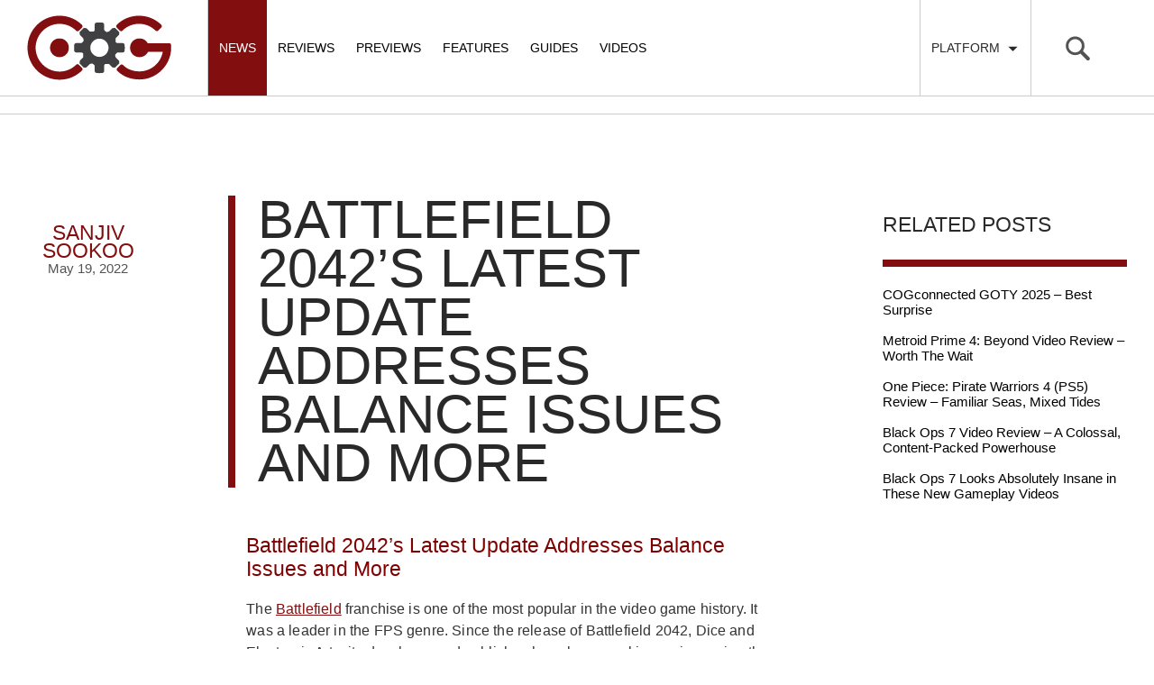

--- FILE ---
content_type: text/html; charset=UTF-8
request_url: https://cogconnected.com/2022/05/battlefield-2042s-latest-update-addresses-balance-issues-and-more/
body_size: 54891
content:

<!doctype html>
<html class="no-js" lang="en-US">
  <head>
    <meta charset="utf-8">
    <meta http-equiv="X-UA-Compatible" content="IE=edge">
    <meta name="viewport" content="width=device-width, initial-scale=1, maximum-scale=1, user-scalable=no, minimal-ui">
    <link rel="alternate" type="application/rss+xml" title="COGconnected Feed" href="https://cogconnected.com/feed/">
    <link rel="apple-touch-icon" sizes="180x180" href="/apple-touch-icon-180x180.png">
    <link rel="icon" type="image/png" href="/favicon-32x32.png" sizes="32x32">
    <link rel="icon" type="image/png" href="/android-chrome-192x192.png" sizes="192x192">
    <link rel="manifest" href="/manifest.json">
    <meta name="msapplication-TileColor" content="#da532c">
    <meta name="msapplication-TileImage" content="/mstile-144x144.png">
    <meta name="theme-color" content="#ffffff">

<meta name='robots' content='index, follow, max-image-preview:large, max-snippet:-1, max-video-preview:-1' />
	<style>img:is([sizes="auto" i], [sizes^="auto," i]) { contain-intrinsic-size: 3000px 1500px }</style>
	
	<!-- This site is optimized with the Yoast SEO Premium plugin v21.5 (Yoast SEO v25.0) - https://yoast.com/wordpress/plugins/seo/ -->
	<title>Battlefield 2042&#039;s Latest Update Addresses Balance Issues and More</title>
<link crossorigin data-rocket-preconnect href="https://exhibitsneeze.com" rel="preconnect">
<link crossorigin data-rocket-preconnect href="https://connect.facebook.net" rel="preconnect">
<link crossorigin data-rocket-preconnect href="https://hb.vntsm.com" rel="preconnect">
<link crossorigin data-rocket-preconnect href="https://www.googletagmanager.com" rel="preconnect">
<link crossorigin data-rocket-preconnect href="https://cogconnected-com.disqus.com" rel="preconnect">
<link crossorigin data-rocket-preconnect href="https://securepubads.g.doubleclick.net" rel="preconnect">
<link crossorigin data-rocket-preconnect href="https://cdn.intergient.com" rel="preconnect">
<link crossorigin data-rocket-preconnect href="https://cdn.brandmetrics.com" rel="preconnect">
<link crossorigin data-rocket-preconnect href="https://edge.atmtd.com" rel="preconnect">
<link crossorigin data-rocket-preconnect href="https://disqus.com" rel="preconnect">
	<meta name="description" content="Battlefield 2042&#039;s latest update, 4.1, will introduce balance and bug fixes, quality of life improvements and other content." />
	<link rel="canonical" href="https://cogconnected.com/2022/05/battlefield-2042s-latest-update-addresses-balance-issues-and-more/" />
	<meta property="og:locale" content="en_US" />
	<meta property="og:type" content="article" />
	<meta property="og:title" content="Battlefield 2042&#039;s Latest Update Addresses Balance Issues and More" />
	<meta property="og:description" content="Battlefield 2042&#039;s latest update, 4.1, will introduce balance and bug fixes, quality of life improvements and other content." />
	<meta property="og:url" content="https://cogconnected.com/2022/05/battlefield-2042s-latest-update-addresses-balance-issues-and-more/" />
	<meta property="og:site_name" content="COGconnected" />
	<meta property="article:publisher" content="https://www.facebook.com/COGconnected" />
	<meta property="article:published_time" content="2022-05-19T14:15:15+00:00" />
	<meta property="article:modified_time" content="2022-05-20T05:50:40+00:00" />
	<meta property="og:image" content="https://cogconnected.com/wp-content/uploads/2021/10/battle-e1633473841279.jpg" />
	<meta property="og:image:width" content="700" />
	<meta property="og:image:height" content="366" />
	<meta property="og:image:type" content="image/jpeg" />
	<meta name="author" content="Sanjiv Sookoo" />
	<meta name="twitter:card" content="summary_large_image" />
	<meta name="twitter:creator" content="@COGconnected" />
	<meta name="twitter:site" content="@COGconnected" />
	<meta name="twitter:label1" content="Written by" />
	<meta name="twitter:data1" content="Sanjiv Sookoo" />
	<meta name="twitter:label2" content="Est. reading time" />
	<meta name="twitter:data2" content="2 minutes" />
	<script type="application/ld+json" class="yoast-schema-graph">{"@context":"https://schema.org","@graph":[{"@type":"Article","@id":"https://cogconnected.com/2022/05/battlefield-2042s-latest-update-addresses-balance-issues-and-more/#article","isPartOf":{"@id":"https://cogconnected.com/2022/05/battlefield-2042s-latest-update-addresses-balance-issues-and-more/"},"author":{"name":"Sanjiv Sookoo","@id":"https://cogconnected.com/#/schema/person/6cafbb658cc005b51848dafc5db6ede1"},"headline":"Battlefield 2042&#8217;s Latest Update Addresses Balance Issues and More","datePublished":"2022-05-19T14:15:15+00:00","dateModified":"2022-05-20T05:50:40+00:00","mainEntityOfPage":{"@id":"https://cogconnected.com/2022/05/battlefield-2042s-latest-update-addresses-balance-issues-and-more/"},"wordCount":314,"publisher":{"@id":"https://cogconnected.com/#organization"},"image":{"@id":"https://cogconnected.com/2022/05/battlefield-2042s-latest-update-addresses-balance-issues-and-more/#primaryimage"},"thumbnailUrl":"https://cogconnected.com/wp-content/uploads/2021/10/battle-e1633473841279.jpg","keywords":["Battlefield","Battlefield 2042","bugs","DICE","EA","fixes","fps","quality of life","Release","Update","update 4.1"],"articleSection":["News"],"inLanguage":"en-US"},{"@type":"WebPage","@id":"https://cogconnected.com/2022/05/battlefield-2042s-latest-update-addresses-balance-issues-and-more/","url":"https://cogconnected.com/2022/05/battlefield-2042s-latest-update-addresses-balance-issues-and-more/","name":"Battlefield 2042's Latest Update Addresses Balance Issues and More","isPartOf":{"@id":"https://cogconnected.com/#website"},"primaryImageOfPage":{"@id":"https://cogconnected.com/2022/05/battlefield-2042s-latest-update-addresses-balance-issues-and-more/#primaryimage"},"image":{"@id":"https://cogconnected.com/2022/05/battlefield-2042s-latest-update-addresses-balance-issues-and-more/#primaryimage"},"thumbnailUrl":"https://cogconnected.com/wp-content/uploads/2021/10/battle-e1633473841279.jpg","datePublished":"2022-05-19T14:15:15+00:00","dateModified":"2022-05-20T05:50:40+00:00","description":"Battlefield 2042's latest update, 4.1, will introduce balance and bug fixes, quality of life improvements and other content.","breadcrumb":{"@id":"https://cogconnected.com/2022/05/battlefield-2042s-latest-update-addresses-balance-issues-and-more/#breadcrumb"},"inLanguage":"en-US","potentialAction":[{"@type":"ReadAction","target":["https://cogconnected.com/2022/05/battlefield-2042s-latest-update-addresses-balance-issues-and-more/"]}]},{"@type":"ImageObject","inLanguage":"en-US","@id":"https://cogconnected.com/2022/05/battlefield-2042s-latest-update-addresses-balance-issues-and-more/#primaryimage","url":"https://cogconnected.com/wp-content/uploads/2021/10/battle-e1633473841279.jpg","contentUrl":"https://cogconnected.com/wp-content/uploads/2021/10/battle-e1633473841279.jpg","width":700,"height":366,"caption":"battlefield 2042 devs no time for anything else"},{"@type":"BreadcrumbList","@id":"https://cogconnected.com/2022/05/battlefield-2042s-latest-update-addresses-balance-issues-and-more/#breadcrumb","itemListElement":[{"@type":"ListItem","position":1,"name":"Home","item":"https://cogconnected.com/"},{"@type":"ListItem","position":2,"name":"Battlefield 2042&#8217;s Latest Update Addresses Balance Issues and More"}]},{"@type":"WebSite","@id":"https://cogconnected.com/#website","url":"https://cogconnected.com/","name":"COGconnected","description":"","publisher":{"@id":"https://cogconnected.com/#organization"},"potentialAction":[{"@type":"SearchAction","target":{"@type":"EntryPoint","urlTemplate":"https://cogconnected.com/?s={search_term_string}"},"query-input":{"@type":"PropertyValueSpecification","valueRequired":true,"valueName":"search_term_string"}}],"inLanguage":"en-US"},{"@type":"Organization","@id":"https://cogconnected.com/#organization","name":"COGconnected","url":"https://cogconnected.com/","logo":{"@type":"ImageObject","inLanguage":"en-US","@id":"https://cogconnected.com/#/schema/logo/image/","url":"https://cogconnected.com/wp-content/uploads/2015/10/logo-temp.jpg","contentUrl":"https://cogconnected.com/wp-content/uploads/2015/10/logo-temp.jpg","width":160,"height":72,"caption":"COGconnected"},"image":{"@id":"https://cogconnected.com/#/schema/logo/image/"},"sameAs":["https://www.facebook.com/COGconnected","https://x.com/COGconnected","https://www.instagram.com/COGconnected","https://www.youtube.com/COGConnected"]},{"@type":"Person","@id":"https://cogconnected.com/#/schema/person/6cafbb658cc005b51848dafc5db6ede1","name":"Sanjiv Sookoo","image":{"@type":"ImageObject","inLanguage":"en-US","@id":"https://cogconnected.com/#/schema/person/image/","url":"https://secure.gravatar.com/avatar/cd693b68294784904eab6f5d1ae6f435dc3bd428308c0fdc6105aea320743249?s=96&d=wavatar&r=g","contentUrl":"https://secure.gravatar.com/avatar/cd693b68294784904eab6f5d1ae6f435dc3bd428308c0fdc6105aea320743249?s=96&d=wavatar&r=g","caption":"Sanjiv Sookoo"},"url":"https://cogconnected.com/author/sanjiv-sookoo/"}]}</script>
	<!-- / Yoast SEO Premium plugin. -->



<style id='wp-emoji-styles-inline-css' type='text/css'>

	img.wp-smiley, img.emoji {
		display: inline !important;
		border: none !important;
		box-shadow: none !important;
		height: 1em !important;
		width: 1em !important;
		margin: 0 0.07em !important;
		vertical-align: -0.1em !important;
		background: none !important;
		padding: 0 !important;
	}
</style>
<link rel='stylesheet' id='wp-block-library-css' href='https://cogconnected.com/wp-includes/css/dist/block-library/style.min.css?ver=2a3c6f5e8b1d8baae80b62fc3696e5af' type='text/css' media='all' />
<style id='classic-theme-styles-inline-css' type='text/css'>
/*! This file is auto-generated */
.wp-block-button__link{color:#fff;background-color:#32373c;border-radius:9999px;box-shadow:none;text-decoration:none;padding:calc(.667em + 2px) calc(1.333em + 2px);font-size:1.125em}.wp-block-file__button{background:#32373c;color:#fff;text-decoration:none}
</style>
<style id='global-styles-inline-css' type='text/css'>
:root{--wp--preset--aspect-ratio--square: 1;--wp--preset--aspect-ratio--4-3: 4/3;--wp--preset--aspect-ratio--3-4: 3/4;--wp--preset--aspect-ratio--3-2: 3/2;--wp--preset--aspect-ratio--2-3: 2/3;--wp--preset--aspect-ratio--16-9: 16/9;--wp--preset--aspect-ratio--9-16: 9/16;--wp--preset--color--black: #000000;--wp--preset--color--cyan-bluish-gray: #abb8c3;--wp--preset--color--white: #ffffff;--wp--preset--color--pale-pink: #f78da7;--wp--preset--color--vivid-red: #cf2e2e;--wp--preset--color--luminous-vivid-orange: #ff6900;--wp--preset--color--luminous-vivid-amber: #fcb900;--wp--preset--color--light-green-cyan: #7bdcb5;--wp--preset--color--vivid-green-cyan: #00d084;--wp--preset--color--pale-cyan-blue: #8ed1fc;--wp--preset--color--vivid-cyan-blue: #0693e3;--wp--preset--color--vivid-purple: #9b51e0;--wp--preset--gradient--vivid-cyan-blue-to-vivid-purple: linear-gradient(135deg,rgba(6,147,227,1) 0%,rgb(155,81,224) 100%);--wp--preset--gradient--light-green-cyan-to-vivid-green-cyan: linear-gradient(135deg,rgb(122,220,180) 0%,rgb(0,208,130) 100%);--wp--preset--gradient--luminous-vivid-amber-to-luminous-vivid-orange: linear-gradient(135deg,rgba(252,185,0,1) 0%,rgba(255,105,0,1) 100%);--wp--preset--gradient--luminous-vivid-orange-to-vivid-red: linear-gradient(135deg,rgba(255,105,0,1) 0%,rgb(207,46,46) 100%);--wp--preset--gradient--very-light-gray-to-cyan-bluish-gray: linear-gradient(135deg,rgb(238,238,238) 0%,rgb(169,184,195) 100%);--wp--preset--gradient--cool-to-warm-spectrum: linear-gradient(135deg,rgb(74,234,220) 0%,rgb(151,120,209) 20%,rgb(207,42,186) 40%,rgb(238,44,130) 60%,rgb(251,105,98) 80%,rgb(254,248,76) 100%);--wp--preset--gradient--blush-light-purple: linear-gradient(135deg,rgb(255,206,236) 0%,rgb(152,150,240) 100%);--wp--preset--gradient--blush-bordeaux: linear-gradient(135deg,rgb(254,205,165) 0%,rgb(254,45,45) 50%,rgb(107,0,62) 100%);--wp--preset--gradient--luminous-dusk: linear-gradient(135deg,rgb(255,203,112) 0%,rgb(199,81,192) 50%,rgb(65,88,208) 100%);--wp--preset--gradient--pale-ocean: linear-gradient(135deg,rgb(255,245,203) 0%,rgb(182,227,212) 50%,rgb(51,167,181) 100%);--wp--preset--gradient--electric-grass: linear-gradient(135deg,rgb(202,248,128) 0%,rgb(113,206,126) 100%);--wp--preset--gradient--midnight: linear-gradient(135deg,rgb(2,3,129) 0%,rgb(40,116,252) 100%);--wp--preset--font-size--small: 13px;--wp--preset--font-size--medium: 20px;--wp--preset--font-size--large: 36px;--wp--preset--font-size--x-large: 42px;--wp--preset--spacing--20: 0.44rem;--wp--preset--spacing--30: 0.67rem;--wp--preset--spacing--40: 1rem;--wp--preset--spacing--50: 1.5rem;--wp--preset--spacing--60: 2.25rem;--wp--preset--spacing--70: 3.38rem;--wp--preset--spacing--80: 5.06rem;--wp--preset--shadow--natural: 6px 6px 9px rgba(0, 0, 0, 0.2);--wp--preset--shadow--deep: 12px 12px 50px rgba(0, 0, 0, 0.4);--wp--preset--shadow--sharp: 6px 6px 0px rgba(0, 0, 0, 0.2);--wp--preset--shadow--outlined: 6px 6px 0px -3px rgba(255, 255, 255, 1), 6px 6px rgba(0, 0, 0, 1);--wp--preset--shadow--crisp: 6px 6px 0px rgba(0, 0, 0, 1);}:where(.is-layout-flex){gap: 0.5em;}:where(.is-layout-grid){gap: 0.5em;}body .is-layout-flex{display: flex;}.is-layout-flex{flex-wrap: wrap;align-items: center;}.is-layout-flex > :is(*, div){margin: 0;}body .is-layout-grid{display: grid;}.is-layout-grid > :is(*, div){margin: 0;}:where(.wp-block-columns.is-layout-flex){gap: 2em;}:where(.wp-block-columns.is-layout-grid){gap: 2em;}:where(.wp-block-post-template.is-layout-flex){gap: 1.25em;}:where(.wp-block-post-template.is-layout-grid){gap: 1.25em;}.has-black-color{color: var(--wp--preset--color--black) !important;}.has-cyan-bluish-gray-color{color: var(--wp--preset--color--cyan-bluish-gray) !important;}.has-white-color{color: var(--wp--preset--color--white) !important;}.has-pale-pink-color{color: var(--wp--preset--color--pale-pink) !important;}.has-vivid-red-color{color: var(--wp--preset--color--vivid-red) !important;}.has-luminous-vivid-orange-color{color: var(--wp--preset--color--luminous-vivid-orange) !important;}.has-luminous-vivid-amber-color{color: var(--wp--preset--color--luminous-vivid-amber) !important;}.has-light-green-cyan-color{color: var(--wp--preset--color--light-green-cyan) !important;}.has-vivid-green-cyan-color{color: var(--wp--preset--color--vivid-green-cyan) !important;}.has-pale-cyan-blue-color{color: var(--wp--preset--color--pale-cyan-blue) !important;}.has-vivid-cyan-blue-color{color: var(--wp--preset--color--vivid-cyan-blue) !important;}.has-vivid-purple-color{color: var(--wp--preset--color--vivid-purple) !important;}.has-black-background-color{background-color: var(--wp--preset--color--black) !important;}.has-cyan-bluish-gray-background-color{background-color: var(--wp--preset--color--cyan-bluish-gray) !important;}.has-white-background-color{background-color: var(--wp--preset--color--white) !important;}.has-pale-pink-background-color{background-color: var(--wp--preset--color--pale-pink) !important;}.has-vivid-red-background-color{background-color: var(--wp--preset--color--vivid-red) !important;}.has-luminous-vivid-orange-background-color{background-color: var(--wp--preset--color--luminous-vivid-orange) !important;}.has-luminous-vivid-amber-background-color{background-color: var(--wp--preset--color--luminous-vivid-amber) !important;}.has-light-green-cyan-background-color{background-color: var(--wp--preset--color--light-green-cyan) !important;}.has-vivid-green-cyan-background-color{background-color: var(--wp--preset--color--vivid-green-cyan) !important;}.has-pale-cyan-blue-background-color{background-color: var(--wp--preset--color--pale-cyan-blue) !important;}.has-vivid-cyan-blue-background-color{background-color: var(--wp--preset--color--vivid-cyan-blue) !important;}.has-vivid-purple-background-color{background-color: var(--wp--preset--color--vivid-purple) !important;}.has-black-border-color{border-color: var(--wp--preset--color--black) !important;}.has-cyan-bluish-gray-border-color{border-color: var(--wp--preset--color--cyan-bluish-gray) !important;}.has-white-border-color{border-color: var(--wp--preset--color--white) !important;}.has-pale-pink-border-color{border-color: var(--wp--preset--color--pale-pink) !important;}.has-vivid-red-border-color{border-color: var(--wp--preset--color--vivid-red) !important;}.has-luminous-vivid-orange-border-color{border-color: var(--wp--preset--color--luminous-vivid-orange) !important;}.has-luminous-vivid-amber-border-color{border-color: var(--wp--preset--color--luminous-vivid-amber) !important;}.has-light-green-cyan-border-color{border-color: var(--wp--preset--color--light-green-cyan) !important;}.has-vivid-green-cyan-border-color{border-color: var(--wp--preset--color--vivid-green-cyan) !important;}.has-pale-cyan-blue-border-color{border-color: var(--wp--preset--color--pale-cyan-blue) !important;}.has-vivid-cyan-blue-border-color{border-color: var(--wp--preset--color--vivid-cyan-blue) !important;}.has-vivid-purple-border-color{border-color: var(--wp--preset--color--vivid-purple) !important;}.has-vivid-cyan-blue-to-vivid-purple-gradient-background{background: var(--wp--preset--gradient--vivid-cyan-blue-to-vivid-purple) !important;}.has-light-green-cyan-to-vivid-green-cyan-gradient-background{background: var(--wp--preset--gradient--light-green-cyan-to-vivid-green-cyan) !important;}.has-luminous-vivid-amber-to-luminous-vivid-orange-gradient-background{background: var(--wp--preset--gradient--luminous-vivid-amber-to-luminous-vivid-orange) !important;}.has-luminous-vivid-orange-to-vivid-red-gradient-background{background: var(--wp--preset--gradient--luminous-vivid-orange-to-vivid-red) !important;}.has-very-light-gray-to-cyan-bluish-gray-gradient-background{background: var(--wp--preset--gradient--very-light-gray-to-cyan-bluish-gray) !important;}.has-cool-to-warm-spectrum-gradient-background{background: var(--wp--preset--gradient--cool-to-warm-spectrum) !important;}.has-blush-light-purple-gradient-background{background: var(--wp--preset--gradient--blush-light-purple) !important;}.has-blush-bordeaux-gradient-background{background: var(--wp--preset--gradient--blush-bordeaux) !important;}.has-luminous-dusk-gradient-background{background: var(--wp--preset--gradient--luminous-dusk) !important;}.has-pale-ocean-gradient-background{background: var(--wp--preset--gradient--pale-ocean) !important;}.has-electric-grass-gradient-background{background: var(--wp--preset--gradient--electric-grass) !important;}.has-midnight-gradient-background{background: var(--wp--preset--gradient--midnight) !important;}.has-small-font-size{font-size: var(--wp--preset--font-size--small) !important;}.has-medium-font-size{font-size: var(--wp--preset--font-size--medium) !important;}.has-large-font-size{font-size: var(--wp--preset--font-size--large) !important;}.has-x-large-font-size{font-size: var(--wp--preset--font-size--x-large) !important;}
:where(.wp-block-post-template.is-layout-flex){gap: 1.25em;}:where(.wp-block-post-template.is-layout-grid){gap: 1.25em;}
:where(.wp-block-columns.is-layout-flex){gap: 2em;}:where(.wp-block-columns.is-layout-grid){gap: 2em;}
:root :where(.wp-block-pullquote){font-size: 1.5em;line-height: 1.6;}
</style>
<link data-minify="1" rel='stylesheet' id='sage_css-css' href='https://cogconnected.com/wp-content/cache/min/1/wp-content/themes/cog/dist/styles/main.css?ver=1768001000' type='text/css' media='all' />
<script data-minify="1" type="text/javascript" src="https://cogconnected.com/wp-content/cache/min/1/wp-content/themes/cog/dist/scripts/jquery.js?ver=1768001000" id="jquery-js"></script>
<script>window.jQuery || document.write('<script data-minify="1" src="https://cogconnected.com/wp-content/cache/min/1/wp-content/themes/cog/dist/scripts/jquery.js?ver=1768001000"><\/script>')</script>
<script type="text/javascript" src="https://cogconnected.com/wp-content/plugins/sticky-menu-or-anything-on-scroll/assets/js/jq-sticky-anything.min.js?ver=2.1.1" id="stickyAnythingLib-js"></script>
<link rel="https://api.w.org/" href="https://cogconnected.com/wp-json/" /><link rel="alternate" title="JSON" type="application/json" href="https://cogconnected.com/wp-json/wp/v2/posts/309832" /><link rel="EditURI" type="application/rsd+xml" title="RSD" href="https://cogconnected.com/xmlrpc.php?rsd" />

<link rel='shortlink' href='https://cogconnected.com/?p=309832' />
<link rel="alternate" title="oEmbed (JSON)" type="application/json+oembed" href="https://cogconnected.com/wp-json/oembed/1.0/embed?url=https%3A%2F%2Fcogconnected.com%2F2022%2F05%2Fbattlefield-2042s-latest-update-addresses-balance-issues-and-more%2F" />
<link rel="alternate" title="oEmbed (XML)" type="text/xml+oembed" href="https://cogconnected.com/wp-json/oembed/1.0/embed?url=https%3A%2F%2Fcogconnected.com%2F2022%2F05%2Fbattlefield-2042s-latest-update-addresses-balance-issues-and-more%2F&#038;format=xml" />
<style>
.ai-viewports                 {--ai: 1;}
.ai-viewport-3                { display: none !important;}
.ai-viewport-2                { display: none !important;}
.ai-viewport-1                { display: inherit !important;}
.ai-viewport-0                { display: none !important;}
@media (min-width: 768px) and (max-width: 979px) {
.ai-viewport-1                { display: none !important;}
.ai-viewport-2                { display: inherit !important;}
}
@media (max-width: 767px) {
.ai-viewport-1                { display: none !important;}
.ai-viewport-3                { display: inherit !important;}
}
</style>
<!-- Connatix Head - Zergnet - Disqus -->
<script>!function(n){if(!window.cnx){window.cnx={},window.cnx.cmd=[];var t=n.createElement('iframe');t.src='javascript:false'; t.display='none',t.onload=function(){var n=t.contentWindow.document,c=n.createElement('script');c.src='//cd.connatix.com/connatix.player.js?cid=4365281d-b376-11e9-b4d2-06948452ae1a',c.setAttribute('async','1'),c.setAttribute('type','text/javascript'),n.body.appendChild(c)},n.head.appendChild(t)}}(document);</script><!-- Venatus Head -->
<!-- Venatus -->
<script src="https://hb.vntsm.com/v4/live/vms/sites/cogconnected.com/index.js"></script>

<script>
self.__VM = self.__VM || [];
self.__VM.push(function (admanager, scope) {
     scope.Config.get('mpu').addNodeProvider('.mpu');
     scope.Config.get('double_mpu').addNodeProvider('.double-mpu');
     scope.Config.get('billboard').addNodeProvider('.billboard');
     scope.Config.get('mobile_banner').addNodeProvider('.mobile-banner');
     scope.Config.get("mobile_banner","top_banner",{sizes:"300x50,320x50"}).display("top");
     scope.Config.get("skyscraper").displayMany(["slot-1","slot-2","slot-3"]);
     scope.Config.get('desktop_takeover').display('desktop-takeover');
     scope.Config.get('video').display('vm-av');
});
</script>
<!-- / Venatus --><!-- Google tag (gtag.js) -->
<script async src="https://www.googletagmanager.com/gtag/js?id=G-W0KX9TWLT6"></script>
<script>
  window.dataLayer = window.dataLayer || [];
  function gtag(){dataLayer.push(arguments);}
  gtag('js', new Date());

  gtag('config', 'G-W0KX9TWLT6');
</script>
  <style id="rocket-lazyrender-inline-css">[data-wpr-lazyrender] {content-visibility: auto;}</style><meta name="generator" content="WP Rocket 3.19.0.1" data-wpr-features="wpr_minify_js wpr_preconnect_external_domains wpr_automatic_lazy_rendering wpr_minify_css wpr_preload_links wpr_host_fonts_locally wpr_desktop" /></head>  <body class="wp-singular post-template-default single single-post postid-309832 single-format-standard wp-theme-cog battlefield-2042s-latest-update-addresses-balance-issues-and-more sidebar-primary">

<!-- Google Tag Manager (noscript) -->
<noscript><iframe src="https://www.googletagmanager.com/ns.html?id=GTM-K7GN9ZW"
height="0" width="0" style="display:none;visibility:hidden"></iframe></noscript>
<!-- End Google Tag Manager (noscript) -->

  <div  id="fb-root"></div>
<script>(function(d, s, id) {
  var js, fjs = d.getElementsByTagName(s)[0];
  if (d.getElementById(id)) return;
  js = d.createElement(s); js.id = id;
  js.src = "//connect.facebook.net/en_US/sdk.js#xfbml=1&version=v2.3&appId=131781793545";
  fjs.parentNode.insertBefore(js, fjs);
}(document, 'script', 'facebook-jssdk'));</script>
    <!--[if lt IE 9]>
      <div class="alert alert-warning">
        You are using an <strong>outdated</strong> browser. Please <a href="http://browsehappy.com/">upgrade your browser</a> to improve your experience.      </div>
    <![endif]-->
    <svg display="none" width="0" height="0" version="1.1" xmlns="http://www.w3.org/2000/svg" xmlns:xlink="http://www.w3.org/1999/xlink">
<defs>
<symbol id="icon-angle-left" viewBox="0 0 366 1024">
	<title>angle-left</title>
	<path class="path1" d="M358.286 310.857q0 7.429-5.714 13.143l-224.571 224.571 224.571 224.571q5.714 5.714 5.714 13.143t-5.714 13.143l-28.571 28.571q-5.714 5.714-13.143 5.714t-13.143-5.714l-266.286-266.286q-5.714-5.714-5.714-13.143t5.714-13.143l266.286-266.286q5.714-5.714 13.143-5.714t13.143 5.714l28.571 28.571q5.714 5.714 5.714 13.143z"></path>
</symbol>
<symbol id="icon-angle-right" viewBox="0 0 366 1024">
	<title>angle-right</title>
	<path class="path1" d="M340 548.571q0 7.429-5.714 13.143l-266.286 266.286q-5.714 5.714-13.143 5.714t-13.143-5.714l-28.571-28.571q-5.714-5.714-5.714-13.143t5.714-13.143l224.571-224.571-224.571-224.571q-5.714-5.714-5.714-13.143t5.714-13.143l28.571-28.571q5.714-5.714 13.143-5.714t13.143 5.714l266.286 266.286q5.714 5.714 5.714 13.143z"></path>
</symbol>
<symbol id="icon-xb" viewBox="0 0 1024 1024">
  <title>xb</title>
  <path class="path1" d="M512 1024c-282.318 0-512-229.685-512-512s229.682-512 512-512c282.315 0 511.997 229.682 511.997 512s-229.682 512-511.997 512zM512 75.013c-240.954 0-436.987 196.030-436.987 436.987s196.033 436.987 436.987 436.987c240.954 0 436.984-196.030 436.984-436.987s-196.027-436.987-436.984-436.987zM319.239 227.302c-0.352 0.263-0.62 0.563-0.943 0.828 1.965-2.069 4.792-4.302 6.647-5.516 54.217-35.239 116.859-54.085 186.368-54.085 65.008 0 125.907 17.96 177.888 49.186 3.765 2.236 14.048 9.287 19.362 15.695v0.023c-50.158-55.291-197.573 63.346-197.573 63.346-50.986-39.304-97.881-66.087-132.797-75.619-29.177-7.992-49.367-1.316-58.952 6.142zM765.351 279.574c-1.532-1.691-3.2-3.28-4.734-5.032-12.683-13.915-28.271-17.282-42.319-16.364-12.787 4.007-71.874 25.303-144.695 94.055 0 0 81.972 79.713 132.179 161.203 50.146 81.487 80.134 145.529 61.704 234.419 55.966-61.517 90.1-143.244 90.1-232.994 0-90.829-34.971-173.503-92.235-235.288zM640.232 548.237c-22.236-24.953-55.319-60.706-99.012-104.153-9.556-9.504-19.651-19.411-30.256-29.668 0 0-15.963 15.961-36.748 36.961v-0.032c-26.598 26.869-61.081 61.923-80.218 82.382-34.085 36.364-131.723 150.592-137.217 214.633 0 0-21.725-50.796 25.952-167.955 31.148-76.589 125.261-191.592 164.562-229.064 0 0-35.914-39.518-80.974-66.819l-0.271-0.078c0 0-0.511-0.404-1.321-0.915-21.67-12.922-45.331-22.879-68.106-24.198-23.26 1.642-37.983 18.655-37.983 18.655-58.121 61.967-93.683 145.257-93.683 236.892 0 191.269 155.061 346.359 346.353 346.359 101.519 0 192.862-43.776 256.228-113.362-0.035-0.107-7.296-45.767-53.894-111.262-10.958-15.34-50.989-63.236-73.412-88.377z"></path>
</symbol>
<symbol id="icon-ps" viewBox="0 0 1024 1024">
  <title>ps</title>
  <path class="path1" d="M512 1024c-282.318 0-512-229.685-512-512s229.682-512 512-512c282.315 0 511.997 229.685 511.997 512 0.003 282.315-229.682 512-511.997 512zM512 75.013c-240.954 0-436.987 196.033-436.987 436.987s196.033 436.984 436.987 436.984c240.954 0 436.984-196.030 436.984-436.984 0.003-240.954-196.027-436.987-436.984-436.987zM409.532 735.398c2.966 0.932 5.938 1.852 8.964 2.721 6.079 2.074 12.219 3.924 18.358 5.9 2.663 0.915 5.346 1.728 8.049 2.597 2.054 0.591 4.108 1.16 6.2 1.688 2.602 1.018 5.185 2.034 7.764 3.153 1.324 0.141 3.987 0.427 5.309 0.548l-0.202 1.18c4.209 0.793 8.335 2.034 12.42 3.353 4.677 1.567 9.374 3.174 14.253 4.108l-0.101 1.241c1.301 0.121 3.924 0.387 5.242 0.508 2.646 1.039 5.309 1.997 7.992 2.989 5.534 1.443 10.958 3.315 16.408 5.063 5.713 1.953 11.468 4.879 17.689 3.419-1.14 0.995-2.317 1.971-3.517 2.885 1.342-0.081 4.007-0.245 5.326-0.343-1.14-12.565-0.591-25.23-0.71-37.859 0.046-146.991-0.078-293.986 0.061-440.974-0.756-9.841 2.198-19.783 9.206-26.881 1.059-0.687 3.133-2.092 4.186-2.784 16.448-3.335 33 10.006 34.22 26.509 0.343 0 1.036 0 1.365-0.017 0.975 20.005 0.545 40.011 0.649 60.016-0.084 50.521 0.164 101.028-0.141 151.544l1.887-0.138-0.101 2.703c0.917-0.263 2.784-0.77 3.719-1.016l0.061 1.971c2.501 0.894 5.043 1.852 7.585 2.767 7.196 2.969 14.757 4.778 22.123 7.279 18.883 1.076 39.518 4.126 56.886-5.392 0.508-0.040 1.544-0.095 2.051-0.141 1.021-0.669 3.050-2.034 4.068-2.703 2.868-1.87 5.736-3.803 8.621-5.695 2.478-2.297 4.936-4.613 7.377-6.95 0.531-0.73 1.544-2.216 2.051-2.966l0.655 0.040c0.591-0.69 1.751-2.097 2.34-2.787 1.691-2.458 3.416-4.916 5.043-7.418l0.467-0.366c0.75-1.22 2.253-3.664 2.986-4.899l0.179-1.526c1.613-2.683 3.116-5.427 4.518-8.214 1.016-2.807 1.973-5.632 3.026-8.416 1.16-4.045 2.4-8.096 3.984-11.973 0.389-3.823 0.692-7.628 0.981-11.428l1.336 0.427c0.225-4.553 0.49-9.108 0.857-13.644 2.992-21.918 0.147-44.059-1.076-66.015l-1.402 0.179c-0.141-4.755-0.407-9.515-0.632-14.25-0.343-0.040-1.016-0.101-1.342-0.141-1.117-8.95-4.512-17.342-7.054-25.943-1.258-2.663-2.478-5.306-3.725-7.972-0.868-2.297-1.685-4.613-2.435-6.95l-0.756 0.303c-1.258-2.461-2.542-4.899-3.82-7.317-4.818-7.565-10.453-14.518-16.044-21.491l-1.342 0.877c0.061-0.47 0.185-1.405 0.248-1.89-8.52-7.522-16.512-15.738-26.292-21.676-2.418-1.668-4.859-3.315-7.296-4.942-4.835-2.683-9.677-5.363-14.149-8.618-0.467 0.020-1.425 0.081-1.887 0.124-3.422-1.991-6.898-3.866-10.398-5.715-3.329-1.463-6.644-2.986-9.957-4.533-2.175-0.831-4.351-1.708-6.549-2.519-2.582-1.122-5.161-2.219-7.726-3.335-2.784-0.975-5.551-1.988-8.318-2.989-1.973-0.73-3.944-1.419-5.917-2.112-2.807-1.076-5.652-2.054-8.436-3.090-3.921-1.22-7.85-2.458-11.711-3.8-5.551-1.445-10.961-3.355-16.388-5.144-4.74-1.523-9.455-3.087-14.273-4.25-2.565-0.952-5.127-1.87-7.625-2.845-1.483-0.179-4.429-0.534-5.894-0.692l0.101-1.624c-2.383-0.222-4.76-0.467-7.118-0.713-6.688-2.908-13.846-4.512-20.883-6.321-7.519-2.233-15.003-4.717-22.749-6.018l0.182-0.894c-5.245-0.609-10.329-1.991-15.433-3.188-2.706-0.897-5.366-1.852-8.009-2.845-2.724-0.392-5.45-0.736-8.153-1.079-6.14-1.933-12.524-2.845-18.58-5-2.623-0.289-5.245-0.591-7.85-0.877-3.494-1.541-7.317-1.852-11.079-2.155 0.257 189.105 0.113 378.243 0.075 567.383zM379.053 513.428c-2.542 0.666-5.063 1.422-7.565 2.256-2.683 0.952-5.387 1.893-8.073 2.807-2.539 0.975-5.081 1.91-7.602 2.908-4.942 1.503-9.798 3.252-14.68 4.936-3.211 1.264-6.486 2.377-9.697 3.601-5.164 1.832-10.285 3.86-15.655 4.997l0.222 0.981c-2.461 0.609-4.899 1.241-7.32 1.91-3.416 1.301-6.792 2.683-10.124 4.209-1.099 0.179-3.315 0.545-4.411 0.727-5.288 2.377-10.776 4.27-16.243 6.125-6.549 2.478-13.234 4.576-19.639 7.397-1.18 0.225-3.54 0.71-4.717 0.952-3.234 1.489-6.567 2.726-9.902 3.967-2.155 0.733-4.31 1.466-6.486 2.175-6.486 2.424-13.073 4.593-19.538 7.077-2.074 0.687-4.149 1.402-6.2 2.152-0.894 0.225-2.683 0.649-3.557 0.88-2.216 1.076-4.411 2.193-6.567 3.329-1.402 0.081-4.23 0.263-5.632 0.346l0.141 1.365c-5.834 1.645-11.566 3.719-17.097 6.215-2.219 0.84-4.434 1.714-6.65 2.608-3.312 1.584-6.647 3.104-10.043 4.547-4.207 2.158-8.416 4.256-12.746 6.142l-0.346 1.645c-0.915-0.095-2.724-0.343-3.638-0.467l0.040 1.627c-3.679 1.87-7.239 3.961-10.733 6.183-6.183 4.126-11.448 9.371-16.001 15.205-3.742 9.152-3.679 20.029 0.323 29.094 2.115 2.747 4.27 5.49 6.428 8.22 3.335 2.963 6.668 5.935 10.084 8.803 3.373 2.031 6.809 4.005 10.268 5.894 1.056 0.655 3.151 1.953 4.186 2.585 0.548 0.020 1.647 0.061 2.219 0.081 1.994 1.117 4.007 2.216 6.039 3.272 3.453 1.122 6.872 2.299 10.326 3.335 6.365 2.196 12.729 4.472 19.336 5.814l-0.182 1.2c2.418 0.222 4.838 0.49 7.259 0.753 2.683 0.978 5.427 1.87 8.153 2.787 2.602 0.424 5.205 0.894 7.787 1.422 3.335 1.218 6.872 1.624 10.369 2.256 3.416 1.157 6.994 1.567 10.571 1.991l0.958 0.894c1.607 0.023 4.838 0.084 6.466 0.124 1.443-3.702 3.070-0.591 3.739 1.852 5.998 0.199 11.973 0.528 17.971 0.831l-0.364 1.466c7.888 0.222 15.776 0.467 23.664 0.874 13.459 1.832 27.163 1.036 40.703 0.612 7.949-1.362 16.059-1.076 24.111-1.321l-0.652-1.443c6.809-0.326 13.621-0.793 20.453-0.897l0.020-1.18c5.531-0.447 10.998-1.382 16.425-2.519-0.242-21.858-0.081-43.733-0.121-65.59-2.784 0.289-5.591 0.537-8.376 0.793l0.061 1.994c-0.975 0.023-2.928 0.061-3.906 0.084-4.307 2.008-8.739 3.716-13.191 5.361-2.807 0.897-5.591 1.855-8.378 2.787-2.599 1.016-5.205 2.011-7.764 3.067-3.052 0.935-6.039 1.973-9.068 2.931-2.464 1.056-4.922 2.155-7.363 3.272-1.14 0.225-3.396 0.69-4.533 0.915-8.13 3.231-16.589 6.076-25.453 5.938l0.528 1.443c-15.104 0.773-30.253 1.039-45.337 0.023l0.548-1.16c-3.151-0.548-6.281-1.117-9.351-1.93-2.4-1.056-4.798-2.095-7.219-3.067l0.245-0.917c-0.669-0.73-2.051-2.216-2.744-2.946l-1.829 0.121c0.773-3.13 1.728-6.2 2.724-9.253 2.175-1.503 4.31-3.029 6.486-4.533 2.663-1.342 5.306-2.703 7.969-4.065 9.273-3.11 18.237-7.296 27.853-9.293l0.101-0.998c3.762-0.975 7.421-2.334 10.917-4.025 1.301-0.141 3.924-0.407 5.225-0.525l-0.162-1.324c3.234-0.935 6.405-1.994 9.596-3.093 2.337-0.687 4.677-1.319 7.054-1.91l-0.326-0.992c2.421-0.615 4.818-1.301 7.216-2.034 3.029-1.082 6.062-2.152 9.149-3.093v-1.241c1.321-0.141 4.005-0.421 5.329-0.568 8.476-3.719 17.403-6.238 25.981-9.714 0.837-0.164 2.504-0.467 3.335-0.632 2.219-1.099 4.455-2.198 6.67-3.312 1.14-0.202 3.416-0.615 4.576-0.816 4.23-1.988 8.681-3.453 13.214-4.553 0.488-24.803 0.124-49.624 0.242-74.428-1.584 0.017-4.737 0.058-6.321 0.081l0.219 1.601zM654.698 546.506l0.467 1.402c-6.114 0.179-12.233 0.563-18.335 0.874l0.265 1.443c-3.86 0.265-7.726 0.568-11.552 0.897-3.306 1.016-6.644 1.849-9.957 2.761-3.477 0.427-6.93 0.958-10.228 2.074-7.686 1.607-15.349 3.477-22.692 6.284-1.402 0.265-4.25 0.773-5.652 1.036-4.227 1.849-8.638 3.312-13.231 3.906-0.998 2.825-1.691 5.73-1.489 8.762 0.202 23.032 0.061 46.093 0.040 69.122 4.988-0.894 9.804-2.519 14.437-4.573 2.051-0.612 4.131-1.264 6.183-1.913 3.54-1.243 7.017-2.643 10.453-4.149 0.992-0.202 2.986-0.649 3.984-0.851 5.387-2.236 10.938-4.062 16.442-5.978 2.585-0.992 5.19-1.887 7.833-2.744 3.477-1.258 6.947-2.501 10.47-3.696 1.91-0.756 3.843-1.509 5.793-2.222 3.050-0.935 6.142-1.645 9.253-2.317 0.040-0.467 0.078-1.443 0.101-1.91 5.871-0.71 11.428-2.79 16.956-4.818 3.494-1.206 6.91-2.582 10.283-4.108 1.042-0.164 3.116-0.444 4.131-0.591 2.62-1.2 5.286-2.259 7.992-3.292 5.47-1.832 10.914-3.765 16.411-5.629 5.444-1.714 11.056-2.827 16.506-4.659 4.068-0.303 8.171-0.508 12.285-0.733 10.182-2.807 20.877-1.177 31.304-1.278l-0.326 1.319c4.518 0.208 9.198 0 13.422 1.893 2.216 0.874 4.434 1.769 6.688 2.597 5.349 2.689 7.732 8.113 4.841 13.664-0.756 0.413-2.259 1.2-2.986 1.607-0.568 0.816-1.731 2.441-2.299 3.234l-1.731-0.164c-2.969 1.95-6.102 3.679-9.59 4.475l0.058 0.793c-5.245 1.443-10.352 3.329-15.412 5.326-2.418 0.669-4.835 1.284-7.273 1.849l0.118 0.975c-1.567 0.467-4.717 1.402-6.301 1.87-9.703 3.459-19.498 6.627-28.993 10.614-1.122 0.182-3.353 0.545-4.492 0.753-2.323 1.119-4.654 2.259-6.976 3.355-0.733 0.141-2.198 0.407-2.926 0.545-2.181 0.791-4.333 1.564-6.509 2.34-8.621 3.234-17.282 6.344-25.983 9.29-3.335 1.163-6.61 2.4-9.861 3.722-2.112 0.632-4.227 1.321-6.327 2.034-2.074 0.753-4.103 1.526-6.137 2.34-3.416 1.18-6.792 2.377-10.164 3.641-5.107 1.728-10.144 3.641-15.288 5.182l0.017 1.342c-2.706 0.182-5.387 0.369-8.047 0.591l0.179 1.425c-3.679 0.992-7.259 2.276-10.813 3.615-4.27 1.469-8.52 2.969-12.752 4.498-4.835 1.665-9.59 3.474-14.478 4.98-3.37 1.872-8.491 1.769-10.363 5.511-0.164 23.99 0.078 48.003-0.124 72.010 10.144-1.705 19.434-6.425 29.171-9.556 4.498-1.708 9.033-3.335 13.563-4.98 2.097-0.695 4.163-1.425 6.261-2.155 5.47-1.956 10.938-3.924 16.388-5.958 4.795-1.668 9.556-3.517 14.397-5.104 2.135-0.837 4.287-1.624 6.486-2.377 11.705-3.866 23.029-8.987 35.028-11.973l-0.101-0.877c2.424-0.669 4.841-1.382 7.236-2.132 3.358-1.301 6.67-2.663 9.968-4.129 1.111-0.202 3.376-0.591 4.512-0.773 3.252-1.549 6.604-2.827 10.003-4.048 2.092-0.73 4.186-1.422 6.301-2.112 2.602-1.033 5.245-2.014 7.888-3.009 2.767-0.975 5.528-1.973 8.341-2.888 6.558-2.461 13.191-4.717 19.74-7.259 2.135-0.73 4.287-1.463 6.44-2.216 3.298-1.16 6.569-2.357 9.804-3.719 1.154-0.309 3.477-0.9 4.631-1.203 2.028-0.874 4.062-1.728 6.119-2.519 3.399-1.14 6.745-2.32 10.121-3.517 14.053-5.268 28.367-9.922 42.377-15.349 2.011-0.692 4.045-1.405 6.059-2.115 5.736-2.014 11.226-4.576 16.714-7.198 11.382-5.773 22.484-12.279 32.025-20.857 0.545-0.692 1.639-2.077 2.193-2.761l0.568-0.046c0.563-0.669 1.708-1.973 2.276-2.62 1.016-1.607 2.034-3.211 3.070-4.801 3.658-6.385 3.534-13.762 3.205-20.877-1.194-1.87-2.395-3.742-3.595-5.574 0-0.531-0.017-1.567-0.040-2.074-0.857-0.952-2.542-2.839-3.399-3.777-1.235-1.633-2.478-3.257-3.679-4.885l-1.544-0.078-0.017-2.395c-0.591-0.066-1.786-0.185-2.377-0.248-3.944-3.477-8.277-6.425-12.441-9.579-0.756 0.061-2.259 0.202-2.992 0.271l-0.265-2.729c-0.655 0.084-1.988 0.268-2.643 0.346-2.643-1.298-5.326-2.461-7.992-3.598-2.317-1.076-4.616-2.129-6.893-3.151-8.436-2.62-16.483-6.503-25.173-8.194l0.046-0.773c-6.852-1.627-13.445-4.475-20.516-5.003l0.124-1.241c-3.009-0.366-6.018-0.733-9.010-1.14-7.259-2.683-15.101-2.807-22.42-5.161-5.713-0.444-11.428-0.716-17.135-0.917l0.609-1.359c-3.984-0.289-7.951-0.531-11.878-1.241-9.449-0.84-18.984-0.655-28.355-2.198-10.617-0.591-21.249 0.101-31.86-0.303l0.349 1.382c-11.826-0.208-23.574 1.241-35.311 2.418z"></path>
</symbol>
<symbol id="icon-pc" viewBox="0 0 1024 1024">
  <title>pc</title>
  <path class="path1" d="M511.997 1024c-282.315 0-511.997-229.685-511.997-512s229.682-512 511.997-512c282.321 0 512.003 229.682 512.003 512s-229.685 512-512.003 512zM511.997 75.013c-240.954 0-436.984 196.030-436.984 436.987s196.030 436.987 436.984 436.987c240.96 0 436.99-196.030 436.99-436.987s-196.030-436.987-436.99-436.987zM839.577 627.549v-340.54c0-26.082-21.217-47.305-47.31-47.305h-555.894c-26.079 0-47.305 21.217-47.305 47.305v348.832c0 0.179 0.017 0.381 0.017 0.565v63.274c-0.006 0.245-0.017 0.496-0.017 0.756v3.477c0 0.242 0.017 0.485 0.017 0.753v0.874h0.035c0.857 22.259 19.16 40.037 41.627 40.037h211.047c-0.378 9.359-5.586 51.808-68.989 59.777h2.034c-10.008 0-18.127 8.116-18.127 18.136 0 10.006 8.11 18.133 18.127 18.133h277.982c10.014 0 18.139-8.113 18.139-18.133 0-10.011-8.125-18.136-18.139-18.136h3.044c-63.401-7.969-68.623-50.418-68.983-59.777h211.047c22.455 0 40.758-17.778 41.632-40.037h0.058v-77.996l-0.040 0.006zM514.331 722.060c-12.775 0-23.133-10.363-23.133-23.136s10.358-23.133 23.133-23.133c12.781 0 23.142 10.36 23.142 23.133s-10.363 23.136-23.142 23.136zM800.57 635.844c0 4.57-3.73 8.289-8.306 8.289h-555.891c-4.57 0-8.289-3.719-8.289-8.289v-348.835c0-4.57 3.719-8.289 8.289-8.289h555.894c4.576 0 8.306 3.719 8.306 8.289v348.835z"></path>
</symbol>
<symbol id="icon-ps4" viewBox="0 0 1024 1024">
  <title>ps4</title>
  <path class="path1" d="M759.447 212.759c6.61-1.010 13.271-1.933 19.852-3.52 3.895 1.327 7.934 2.279 12.115 2.827 4.587 1.991 9.033 4.385 13.243 7.242 0.692 0.721 2.080 2.193 2.773 2.914 2.507 3.231 5.049 6.549 7.527 9.896 1.267 4.645 2.683 9.232 4.013 13.935 0.401 0.029 1.212 0.087 1.619 0.115 1.408 127.031 0 254.063 0.721 381.094 37.529 0.603 75.071 0.196 112.603 0.26-0.176 1.212-0.462 3.606-0.638 4.818l2.975 0.113c-0.176 17.403-0.061 34.8-0.237 52.194-38.167 1.042-76.337-0.26-114.507 0.692-0.661 18.984-0.029 37.968-0.49 56.952-37.359 0.551-74.719-0.058-112.058 0.289-0.692-1.036-2.074-3.116-2.738-4.152 0.314-17.717 0.721-35.49-0.378-53.199-200.486-0.519-400.941 0-601.427-0.26-10.156-0.029-20.542-0.407-29.544-5.594l-2.709 0.084c-5.511-4.244-9.579-9.838-12.983-15.784 0.199-5.107 0.545-10.21 1.096-15.294 2.853-4.007 5.77-7.957 8.742-11.915 4.988-4.558 10.037-9.088 15.259-13.416 9.636-5.594 19.071-11.598 28.739-17.192 3.805-2.542 7.585-5.196 11.338-7.905 0.952 0.113 2.885 0.314 3.837 0.433l0.199-2.429c7.62-4.469 15.089-9.229 22.821-13.499l0.375-2.048 3.404 0.692 0.176-3.462c1.010 0.115 3.087 0.317 4.097 0.43 1.327-1.122 3.981-3.373 5.309-4.501 3.292-1.757 6.693-3.491 10.127-5.164l0.202-2.51c1.241 0.176 3.722 0.522 4.965 0.692l0.26-2.452c5.623-3.26 11.162-6.665 16.734-10.069 3.26-2.048 6.665-4.068 10.066-5.969l0.202-0.84c5.11-2.799 10.158-5.77 15.207-8.768 1.267-0.868 3.837-2.542 5.135-3.376 4.065-2.395 8.107-4.85 12.175-7.299 6.867-4.039 13.56-8.367 20.484-12.406 4.905-3.001 9.781-6.148 14.426-9.579 0.664-0.061 1.933-0.144 2.568-0.202 4.706-3.921 9.925-7.152 15.438-9.925l0.317-0.894c8.655-4.876 17.135-10.069 25.501-15.461 5.77-3.462 11.569-6.924 17.051-10.88l2.683 0.029c1.385-1.241 4.126-3.667 5.482-4.873 3.751-2.164 7.386-4.388 11.162-6.61 6.838-4.27 13.675-8.54 20.657-12.666 3.318-2.020 6.722-4.068 10.184-6.001l0.087-2.337c1.356 0.202 4.097 0.664 5.479 0.866l-0.173-2.568c4.703-2.51 9.377-5.049 14.166-7.501l0.058-1.039c6.693-3.722 13.214-7.732 19.474-12.204 0.952 0 2.801-0.058 3.751-0.058l0.087-2.020c3.491-2.193 7.097-4.414 10.588-6.722l2.279 0.029c1.212-0.952 3.667-2.856 4.876-3.837l0.375-1.933c0.92 0.058 2.741 0.144 3.635 0.173 3.001-2.337 6.174-4.645 9.377-6.838 5.799-3.231 11.569-6.607 16.791-10.819 0.866 0.087 2.654 0.202 3.546 0.289l0.407-2.048c12.406-6.924 24.065-15.089 36.381-22.158 6.667-4.126 13.297-8.367 19.965-12.637 9.98-5.655 20.112-11.194 29.166-18.32 0.638 0 1.904-0.029 2.542-0.058 4.558-3.491 9.405-6.607 14.336-9.607 7.071-4.212 14.053-8.511 20.805-13.271l3.404 0.317c0.118-0.577 0.349-1.731 0.462-2.337 1.183-0.952 3.523-2.856 4.706-3.808l2.334 0.173c4.706-3.578 9.726-6.693 14.887-9.607 3.003-1.904 6.090-3.808 9.146-5.713 2.311-1.471 4.648-2.943 7.043-4.385 6.491-3.635 12.836-7.559 18.664-12.204 0.638 0.087 1.904 0.289 2.571 0.375 4.475-4.155 9.691-7.386 15.176-10.098l0.343-0.981c2.625-1.443 5.28-2.885 7.969-4.328 5.854-3.808 11.855-7.501 17.997-10.935 2.484-1.962 5.020-3.895 7.62-5.857 0.952 0.058 2.885 0.173 3.866 0.231l0.32-3.001 3.228 0.346 0.26-3.231c1.241 0.144 3.754 0.433 4.991 0.577l0.231-2.539c7.184-3.606 14.336-7.328 21.78-10.502 2.882-1.183 5.831-2.308 8.854-3.462zM671.544 330.328c-12.925 8.223-26.344 15.637-38.865 24.466-2.943 1.558-5.946 3.145-8.802 4.732-3.803 2.395-7.585 4.76-11.31 7.184-4.328 2.51-8.566 5.078-12.865 7.53l-0.545 2.020-2.34-0.404c-1.385 0.923-4.186 2.799-5.594 3.722-3.837 2.539-7.62 5.164-11.226 7.934-0.923-0.144-2.744-0.462-3.664-0.606l-0.32 2.395c-3.376 1.962-6.722 4.010-9.951 6.116-4.299 2.51-8.543 5.049-12.807 7.472l-0.32 0.981c-5.107 2.827-10.069 5.799-15.057 8.742-3.234 2.193-6.491 4.443-9.553 6.751-1.010-0.115-3.003-0.346-3.984-0.462l-0.084 3.433-3.376-0.462-0.058 3.376c-1.301-0.144-3.837-0.433-5.11-0.577l-0.603 3.578c-0.923 0-2.799-0.058-3.751-0.058-8.852 6.665-18.462 12.233-28.014 17.743l-0.433 0.808c-5.161 2.827-10.182 5.886-15.115 9.030-18.176 11.31-36.471 22.504-54.702 33.756-3.292 2.048-6.52 4.010-9.867 5.831l-0.176 0.894c-7.617 4.183-15.003 8.742-22.533 12.983-3.722 2.597-7.389 5.222-10.963 7.905-0.664 0.087-2.020 0.26-2.686 0.343-1.731 1.042-5.164 3.119-6.895 4.155l0.058 1.013c-3.347 1.757-6.575 3.546-9.806 5.395-8.197 5.363-16.589 10.412-24.956 15.522-8.396 5.395-16.788 10.848-25.706 15.349l-0.058 1.212c-3.061 1.353-6.062 2.738-9.002 4.126l-0.202 1.154c-6.001 3.404-11.855 7.037-17.917 10.271l-0.289 2.164c-0.897 0-2.712-0.029-3.638-0.061-8.165 6.142-16.933 11.428-25.703 16.618-1.327 0.897-4.013 2.683-5.366 3.606l-2.366-0.462-0.058 3.494c-1.212-0.089-3.664-0.289-4.905-0.378l-0.289 2.366c-3.061 1.443-6.088 2.914-9.062 4.385l-0.289 2.513c-1.212-0.176-3.667-0.462-4.876-0.638l0.061 2.571c-3.029 1.353-6.062 2.683-9.002 4.039l-0.144 1.613c-2.917 1.471-5.77 2.914-8.598 4.357-0.087 1.33-0.26 3.984-0.346 5.309 7.273 0.349 14.541 0.519 21.869 0.462 162.345-0.26 324.658 0.176 486.975-0.231 0.638-75.699 0.089-151.434 0.265-227.142-0.609-29.428 1.353-58.972-1.183-88.284-12.787 3.113-22.452 12.547-33.9 18.346zM511.997 1024c-282.317 0-511.997-229.683-511.997-512s229.681-512 511.997-512c282.314 0 511.994 229.681 511.994 511.997 0.003 282.319-229.681 512.003-511.994 512.003zM511.997 75.013c-240.953 0-436.984 196.032-436.984 436.987s196.032 436.987 436.984 436.987c240.953 0 436.981-196.032 436.981-436.987s-196.026-436.987-436.981-436.987z"></path>
</symbol>
<symbol id="icon-play" viewBox="0 0 1024 1024">
  <title>play</title>
  <path class="path1" d="M474.089 99.836c-195.895 0-355.252 159.357-355.252 355.298 0 195.895 159.357 355.252 355.252 355.252s355.214-159.357 355.214-355.252c0-195.941-159.319-355.298-355.214-355.298zM474.089 734.784c-154.434 0-279.704-125.216-279.704-279.651 0-154.503 125.269-279.696 279.704-279.696 154.442 0 279.689 125.193 279.689 279.696 0 154.434-125.247 279.651-279.689 279.651z"></path>
  <path class="path2" d="M402.493 338.603c-6.288-6.318-22.369-6.318-22.369 0v256.721c0 6.326 16.119 6.326 22.429 0l210.724-116.941c6.311-6.288 6.417-16.521 0.121-22.831l-210.906-116.948z"></path>
</symbol>
<symbol id="icon-caret-up" viewBox="0 0 1024 1024">
  <title>caret-up</title>
  <path class="path1" d="M474.074 221.961c-1.997 0.071-3.887 1.073-5.369 3.147l-368.521 460c-2.963 4.148-1.221 7.040 3.52 7.040h740.741c4.741 0 6.483-2.886 3.52-7.040l-367.964-460.557c-1.778-1.778-3.923-2.667-5.926-2.596z"></path>
</symbol>
<symbol id="icon-caret-down" viewBox="0 0 1024 1024">
  <title>caret-down</title>
  <path class="path1" d="M94.815 265.481l379.259 379.259 379.259-379.259h-758.519z"></path>
</symbol>
<symbol id="icon-square-plus" viewBox="0 0 1024 1024">
  <title>square-plus</title>
  <path class="path1" d="M170.667 42.667h682.667q53 0 90.5 37.5t37.5 90.5v682.667q0 53-37.5 90.5t-90.5 37.5h-682.667q-53 0-90.5-37.5t-37.5-90.5v-682.667q0-53 37.5-90.5t90.5-37.5zM853.333 128h-682.667q-17.667 0-30.167 12.5t-12.5 30.167v682.667q0 17.667 12.5 30.167t30.167 12.5h682.667q17.667 0 30.167-12.5t12.5-30.167v-682.667q0-17.667-12.5-30.167t-30.167-12.5zM512 298.667q17.667 0 30.167 12.5t12.5 30.167v128h128q17.667 0 30.167 12.5t12.5 30.167-12.5 30.167-30.167 12.5h-128v128q0 17.667-12.5 30.167t-30.167 12.5-30.167-12.5-12.5-30.167v-128h-128q-17.667 0-30.167-12.5t-12.5-30.167 12.5-30.167 30.167-12.5h128v-128q0-17.667 12.5-30.167t30.167-12.5z"></path>
</symbol>
<symbol id="icon-square-minus" viewBox="0 0 1024 1024">
  <title>square-minus</title>
  <path class="path1" d="M170.667 42.667h682.667q53 0 90.5 37.5t37.5 90.5v682.667q0 53-37.5 90.5t-90.5 37.5h-682.667q-53 0-90.5-37.5t-37.5-90.5v-682.667q0-53 37.5-90.5t90.5-37.5zM853.333 128h-682.667q-17.667 0-30.167 12.5t-12.5 30.167v682.667q0 17.667 12.5 30.167t30.167 12.5h682.667q17.667 0 30.167-12.5t12.5-30.167v-682.667q0-17.667-12.5-30.167t-30.167-12.5zM341.333 469.333h341.333q17.667 0 30.167 12.5t12.5 30.167-12.5 30.167-30.167 12.5h-341.333q-17.667 0-30.167-12.5t-12.5-30.167 12.5-30.167 30.167-12.5z"></path>
</symbol>
<symbol id="icon-plus" viewBox="0 0 1024 1024">
  <title>plus</title>
  <path class="path1" d="M512 85.333q17.667 0 30.167 12.5t12.5 30.167v341.333h341.333q17.667 0 30.167 12.5t12.5 30.167-12.5 30.167-30.167 12.5h-341.333v341.333q0 17.667-12.5 30.167t-30.167 12.5-30.167-12.5-12.5-30.167v-341.333h-341.333q-17.667 0-30.167-12.5t-12.5-30.167 12.5-30.167 30.167-12.5h341.333v-341.333q0-17.667 12.5-30.167t30.167-12.5z"></path>
</symbol>
<symbol id="icon-minus" viewBox="0 0 1024 1024">
  <title>minus</title>
  <path class="path1" d="M128 469.333h768q17.667 0 30.167 12.5t12.5 30.167-12.5 30.167-30.167 12.5h-768q-17.667 0-30.167-12.5t-12.5-30.167 12.5-30.167 30.167-12.5z"></path>
</symbol>
<symbol id="icon-cross" viewBox="0 0 1024 1024">
  <title>cross</title>
  <path class="path1" d="M810.667 170.667q18.333 0 30.5 12.167t12.167 30.5q0 18-12.333 30.333l-268.667 268.333 268.667 268.333q12.333 12.333 12.333 30.333 0 18.333-12.167 30.5t-30.5 12.167q-18 0-30.333-12.333l-268.333-268.667-268.333 268.667q-12.333 12.333-30.333 12.333-18.333 0-30.5-12.167t-12.167-30.5q0-18 12.333-30.333l268.667-268.333-268.667-268.333q-12.333-12.333-12.333-30.333 0-18.333 12.167-30.5t30.5-12.167q18 0 30.333 12.333l268.333 268.667 268.333-268.667q12.333-12.333 30.333-12.333z"></path>
</symbol>
<symbol id="icon-menu" viewBox="0 0 1024 1024">
  <title>menu</title>
  <path class="path1" d="M128 213.333h768q17.667 0 30.167 12.5t12.5 30.167-12.5 30.167-30.167 12.5h-768q-17.667 0-30.167-12.5t-12.5-30.167 12.5-30.167 30.167-12.5zM128 725.333h768q17.667 0 30.167 12.5t12.5 30.167-12.5 30.167-30.167 12.5h-768q-17.667 0-30.167-12.5t-12.5-30.167 12.5-30.167 30.167-12.5zM128 469.333h768q17.667 0 30.167 12.5t12.5 30.167-12.5 30.167-30.167 12.5h-768q-17.667 0-30.167-12.5t-12.5-30.167 12.5-30.167 30.167-12.5z"></path>
</symbol>
<symbol id="icon-share" viewBox="0 0 1011 1024">
  <title>share</title>
  <path class="path1" d="M721.373 92.699c-56.366-32.54-127.454-16.422-164.636 35.317-14.746-2.010-29.643-3.034-44.631-3.034-121.082 0-227.123 65.528-284.596 162.968 26.973 1.327 52.232 9.079 74.373 21.694 46.224-66.575 123.206-110.258 210.223-110.258 7.001 0 13.987 0.319 20.943 0.887-0.364 43.759 22.171 86.464 62.76 109.902 60.067 34.672 136.852 14.093 171.524-45.966 34.672-60.037 14.101-136.837-45.959-171.509z"></path>
  <path class="path2" d="M93.57 455.157c0 65.081 49.501 118.594 112.913 124.928 5.643 13.767 12.205 27.185 19.691 40.171 60.53 104.85 170.318 163.931 283.436 164.978-12.334-24.037-18.273-49.782-18.402-75.268-80.767-6.743-157.097-51.564-200.598-126.93-3.504-6.053-6.72-12.265-9.709-18.576 38.085-21.557 63.799-62.418 63.799-109.303 0-69.344-56.229-125.565-125.573-125.565-69.344 0.008-125.558 56.221-125.558 125.565z"></path>
  <path class="path3" d="M721.289 817.524c56.358-32.533 77.938-102.157 51.731-160.229 9.11-11.78 17.446-24.166 24.933-37.137 60.553-104.85 56.828-229.459 1.176-327.961-14.655 22.695-33.982 40.702-55.986 53.567 34.543 73.318 33.875 161.83-9.626 237.181-3.497 6.076-7.267 11.962-11.241 17.689-37.714-22.187-85.955-24.015-126.559-0.584-60.059 34.672-80.631 111.472-45.966 171.516 34.687 60.052 111.487 80.646 171.539 45.959z"></path>
</symbol>
<symbol id="icon-search" viewBox="0 0 1024 1024">
  <title>search</title>
  <path class="path1" d="M397.464 113.778c-81.161 0-157.013 36.409-207.834 100.124-76.61 95.573-75.093 238.933 3.034 333.748 50.821 61.44 125.914 96.332 204.8 96.332 50.062 0 99.366-14.412 141.843-40.96l4.551-3.034 179.769 181.286c19.721 20.48 55.372 20.48 75.093 0 10.619-10.619 16.687-24.273 16.687-38.684s-5.31-27.307-15.17-37.926l-180.527-180.527 3.034-4.551c65.991-105.434 50.062-239.692-37.167-327.68-50.062-50.821-116.812-78.127-188.113-78.127zM530.963 512.759c-35.65 35.65-83.437 55.372-133.499 55.372-50.821 0-97.849-19.721-133.499-55.372s-55.372-83.437-55.372-133.499c0-50.821 19.721-97.849 55.372-133.499s83.437-55.372 133.499-55.372c50.821 0 97.849 19.721 133.499 55.372s55.372 83.437 55.372 133.499-19.721 97.849-55.372 133.499z"></path>
</symbol>
<symbol id="icon-facebook2" viewBox="0 0 1024 1024">
  <title>facebook2</title>
  <path class="path1" d="M853.35 0h-682.702c-94.25 0-170.648 76.42-170.648 170.686v682.63c0 94.266 76.398 170.684 170.648 170.684h341.352v-448h-128v-128h128v-96c0-88.366 71.634-160 160-160h160v128h-160c-17.674 0-32 14.328-32 32v96h176l-32 128h-144v448h213.35c94.25 0 170.65-76.418 170.65-170.684v-682.63c0-94.266-76.4-170.686-170.65-170.686z"></path>
</symbol>
<symbol id="icon-twitter" viewBox="0 0 1024 1024">
  <title>twitter</title>
  <path class="path1" d="M1024 194.418c-37.676 16.708-78.164 28.002-120.66 33.080 43.372-26 76.686-67.17 92.372-116.23-40.596 24.078-85.556 41.56-133.41 50.98-38.32-40.83-92.922-66.34-153.346-66.34-116.022 0-210.088 94.058-210.088 210.078 0 16.466 1.858 32.5 5.44 47.878-174.6-8.764-329.402-92.4-433.018-219.506-18.084 31.028-28.446 67.116-28.446 105.618 0 72.888 37.088 137.192 93.46 174.866-34.438-1.092-66.832-10.542-95.154-26.278-0.020 0.876-0.020 1.756-0.020 2.642 0 101.788 72.418 186.696 168.522 206-17.626 4.8-36.188 7.372-55.348 7.372-13.538 0-26.698-1.32-39.528-3.772 26.736 83.46 104.32 144.206 196.252 145.896-71.9 56.35-162.486 89.934-260.916 89.934-16.958 0-33.68-0.994-50.116-2.94 92.972 59.61 203.402 94.394 322.042 94.394 386.422 0 597.736-320.124 597.736-597.744 0-9.108-0.206-18.168-0.61-27.18 41.056-29.62 76.672-66.62 104.836-108.748z"></path>
</symbol>
<symbol id="icon-speech-bubble" viewBox="0 0 1024 1024">
  <title>speech-bubble</title>
  <path class="path1" d="M170.667 42.667h682.667q53 0 90.5 37.5t37.5 90.5v469.333q0 53-37.5 90.5t-90.5 37.5h-341.333l-298.667 213.333v-213.333h-42.667q-53 0-90.5-37.5t-37.5-90.5v-469.333q0-53 37.5-90.5t90.5-37.5zM853.333 128h-682.667q-17.667 0-30.167 12.5t-12.5 30.167v469.333q0 17.667 12.5 30.167t30.167 12.5h128v133l186-133h368.667q17.667 0 30.167-12.5t12.5-30.167v-469.333q0-17.667-12.5-30.167t-30.167-12.5z"></path>
</symbol>
<symbol id="icon-youtube3" viewBox="0 0 1024 1024">
  <title>youtube3</title>
  <path class="path1" d="M293.188 0l-69.188 137.234-69.188-137.234h-88.248l124.71 217.314 0.726-0.43v167.116h64v-167.116l0.726 0.43 124.71-217.314z"></path>
  <path class="path2" d="M480 128c17.346 0 32 14.654 32 32v128c0 17.346-14.654 32-32 32s-32-14.654-32-32v-128c0-17.346 14.654-32 32-32zM480 64c-52.8 0-96 43.2-96 96v128c0 52.8 43.2 96 96 96s96-43.2 96-96v-128c0-52.8-43.2-96-96-96v0z"></path>
  <path class="path3" d="M768 64v251.968c-27.922 23.288-64 37.332-64-45.634v-206.334h-64v219.324h0.096c0.986 52.91 12.142 148.168 127.904 70.712v29.964h64v-320h-64z"></path>
  <path class="path4" d="M864 704c-17.644 0-32 14.356-32 32v32h64v-32c0-17.644-14.356-32-32-32z"></path>
  <path class="path5" d="M576 736v168c21.666 21.666 64 24 64-8s0-118 0-150-32-42-64-10z"></path>
  <path class="path6" d="M1018.766 581.54c-2.792-36.862-16.046-66.942-39.778-90.244-23.726-23.298-54.080-35.994-91.068-38.080-69.784-3.478-229.452-5.216-369.716-5.216-140.266 0-311.294 1.738-381.078 5.216-36.986 2.086-67.342 14.782-91.068 38.080-23.728 23.302-36.988 53.382-39.778 90.244-4.188 75.116-6.28 102.352-6.28 139.91 0 37.56 2.092 93.894 6.28 169.012 2.792 36.862 16.050 66.944 39.778 90.244 23.726 23.298 54.082 35.992 91.068 38.080 69.782 3.476 240.81 5.214 381.078 5.214 140.266 0 299.934-1.738 369.716-5.214 36.988-2.088 67.342-14.782 91.068-38.080 23.73-23.3 36.986-53.382 39.778-90.244 3.49-62.598 5.234-118.934 5.234-169.012 0-50.076-1.744-77.314-5.234-139.91zM192 960h-64v-320h-64v-64h192v64h-64v320zM448 960h-64v-29.962c-121.666 68.294-126.918 2.198-127.904-50.712h-0.096v-175.326h64v176.334c0 38.666 36.078 34.924 64 11.634v-187.968h64v256zM704 895.086c0 66.892-68.504 86.402-128 34.39v30.524h-64v-384h64v104c64-64 128-40 128 24s0 121.172 0 191.086zM960 768v32h-128v64c0 17.644 14.356 32 32 32s32-14.356 32-32v-32h64v32c0 52.934-43.066 96-96 96s-96-43.066-96-96v-128c0-52.934 43.066-96 96-96s96 43.066 96 96v32z"></path>
</symbol>
<symbol id="icon-feed2" viewBox="0 0 1024 1024">
  <title>feed2</title>
  <path class="path1" d="M136.294 750.93c-75.196 0-136.292 61.334-136.292 136.076 0 75.154 61.1 135.802 136.292 135.802 75.466 0 136.494-60.648 136.494-135.802-0.002-74.742-61.024-136.076-136.494-136.076zM0.156 347.93v196.258c127.784 0 247.958 49.972 338.458 140.512 90.384 90.318 140.282 211.036 140.282 339.3h197.122c-0.002-372.82-303.282-676.070-675.862-676.070zM0.388 0v196.356c455.782 0 826.756 371.334 826.756 827.644h196.856c0-564.47-459.254-1024-1023.612-1024z"></path>
</symbol>
<symbol id="icon-facebook" viewBox="0 0 1024 1024">
      <title>facebook</title>
      <path class="path1"
            d="M511.859 0c-282.709 0-511.859 229.244-511.859 511.953 0 282.803 229.15 511.953 511.859 511.953 282.897 0 512.047-229.15 512.047-511.953 0-282.709-229.15-511.953-512.047-511.953zM647.398 509.89h-88.64c0 141.73 0 316.195 0 316.195h-131.318c0 0 0-172.683 0-316.195h-62.47v-111.62h62.47v-72.413c0-51.777 24.575-132.538 132.631-132.538l97.269 0.375v108.431c0 0-59.187 0-70.724 0s-27.858 5.722-27.858 30.297v65.753h100.177l-11.537 111.714z"></path>
  </symbol>
  <symbol id="icon-feed" viewBox="0 0 1024 1024">
      <title>feed</title>
      <path class="path1"
            d="M512.047 0c-282.897 0-512.047 229.244-512.047 511.953 0 282.803 229.15 512.047 512.047 512.047 282.709 0 512.047-229.244 512.047-512.047 0-282.709-229.338-511.953-512.047-511.953zM353.246 742.979c-37.144 0-67.254-30.203-67.254-67.347s30.016-67.347 67.254-67.347 67.254 30.109 67.254 67.347c-0.094 37.144-30.109 67.347-67.254 67.347zM522.083 743.448c0-63.595-24.575-123.251-69.223-168.087-44.461-44.742-103.835-69.411-166.868-69.411v-97.269c183.752 0 333.267 150.172 333.267 334.674h-97.175zM693.735 743.542c0-225.961-182.814-409.806-407.649-409.806v-97.269c278.301 0 504.731 227.462 504.731 507.076h-97.082z"></path>
  </symbol>
  
  <symbol id="icon-linkedin" viewBox="0 0 1024 1024">
      <title>linkedin</title>
      <path class="path1"
            d="M511.953 0c-282.709 0-511.953 229.244-511.953 511.953 0 282.803 229.244 512.047 511.953 512.047 282.803 0 512.047-229.244 512.047-512.047 0-282.709-229.244-511.953-512.047-511.953zM797.101 760.707c0 22.793-18.854 41.178-42.116 41.178h-487.003c-23.262 0-42.209-18.478-42.209-41.178v-492.537c0-22.793 18.947-41.178 42.209-41.178h486.909c23.262 0 42.116 18.478 42.116 41.178v492.537zM610.817 442.542c56.748 0 99.427 37.050 99.427 116.873v148.765h-86.295v-138.822c0-34.893-12.475-58.718-43.804-58.718-23.825 0-37.988 16.133-44.273 31.61-2.251 5.628-2.814 13.226-2.814 21.011v144.919h-86.295c0 0 1.126-235.247 0-259.541h86.295v36.769c-0.188 0.281-0.375 0.657-0.563 0.844h0.563v-0.844c11.537-17.728 31.892-42.866 77.759-42.866zM356.435 323.418c29.453 0 47.744 19.416 48.306 44.93 0 24.857-18.76 44.93-48.869 44.93h-0.563c-28.984 0-47.744-19.979-47.744-44.93 0-25.513 19.323-44.93 48.869-44.93zM312.725 448.639h86.295v259.541h-86.295v-259.541z"></path>
  </symbol>
  <symbol id="icon-twitter" viewBox="0 0 1024 1024">
      <title>twitter</title>
      <path class="path1"
            d="M512.047 0c-282.803 0-512.047 229.244-512.047 511.953 0 282.803 229.244 511.953 512.047 511.953s511.953-229.15 511.953-511.953c0-282.709-229.15-511.953-511.953-511.953zM769.899 408.775c0.281 5.534 0.375 11.162 0.375 16.696 0 170.526-129.724 367.128-367.034 367.128-72.882 0-140.698-21.386-197.821-57.968 10.13 1.126 20.448 1.782 30.766 1.782 60.5 0 116.123-20.636 160.302-55.247-56.561-1.032-104.117-38.364-120.531-89.672 7.785 1.595 15.852 2.439 24.2 2.439 11.819 0 23.168-1.595 33.955-4.502-59.093-11.819-103.554-64.064-103.554-126.534 0-0.563 0-1.126 0-1.688 17.54 9.661 37.332 15.477 58.53 16.133-34.612-23.168-57.311-62.658-57.311-107.399 0-23.637 6.285-45.868 17.447-64.909 63.689 78.134 158.707 129.442 266.013 134.882-2.251-9.474-3.471-19.323-3.471-29.453 0-71.287 57.78-128.973 129.067-128.973 37.144 0 70.63 15.664 94.174 40.709 29.359-5.722 56.936-16.509 81.98-31.235-9.755 30.109-30.109 55.341-56.842 71.287 26.076-3.095 51.026-10.036 74.101-20.261-17.165 25.795-39.020 48.588-64.346 66.785z"></path>
  </symbol>
            
</defs>
</svg>


<header class="navbar shrink" role="banner">
  <div  class="main-container">
    <div class="brand-wrapper">
      <a class="brand" href="https://cogconnected.com/"></a>
    </div>

    <div class="search">
      <div class="search-form">
        <form role="search" method="get" class="site-search" action="https://cogconnected.com/">
          <label>
            <input type="search" class="search-field" placeholder="Enter search term" value="" name="s" title="Search for:" />
          </label>
          <input type="submit" class="search-submit" value="Search" />
        </form>
      </div>
      <svg class="icon icon-search"><use xlink:href="#icon-search"></use></svg>
    </div>

    <nav class="platform" role="navigation">
      <a href="#" class="toggle">Platform &nbsp;<svg class="icon icon-caret-down"><use xlink:href="#icon-caret-down"></use></svg><span class="mls"></span></a>
      <div class="consoles">
<ul class="consoles-list"><li class="3ds"><a href="https://cogconnected.com/consoles/3ds/">3DS</a></li><li class="amazon-luna"><a href="https://cogconnected.com/consoles/amazon-luna/">Amazon Luna</a></li><li class="arcade"><a href="https://cogconnected.com/consoles/arcade/">Arcade</a></li><li class="atari-vcs"><a href="https://cogconnected.com/consoles/atari-vcs/">Atari VCS</a></li><li class="comics"><a href="https://cogconnected.com/consoles/comics/">Comics</a></li><li class="dreamcast"><a href="https://cogconnected.com/consoles/dreamcast/">Dreamcast</a></li><li class="gear"><a href="https://cogconnected.com/consoles/gear/">Gear</a></li><li class="google-stadia"><a href="https://cogconnected.com/consoles/google-stadia/">Google Stadia</a></li><li class="handhelds"><a href="https://cogconnected.com/consoles/handhelds/">Handhelds</a></li><li class="htc-vive"><a href="https://cogconnected.com/consoles/htc-vive/">HTC Vive</a></li><li class="kfconsole"><a href="https://cogconnected.com/consoles/kfconsole/">KFConsole</a></li><li class="linux"><a href="https://cogconnected.com/consoles/linux/">Linux</a></li><li class="mac"><a href="https://cogconnected.com/consoles/mac/">Mac</a></li><li class="meta"><a href="https://cogconnected.com/consoles/meta/">Meta</a></li><li class="meta-quest-3"><a href="https://cogconnected.com/consoles/meta-quest-3/">Meta Quest 3</a></li><li class="mobile"><a href="https://cogconnected.com/consoles/mobile/">Mobile</a></li><li class="moviestv"><a href="https://cogconnected.com/consoles/moviestv/">Movies/TV</a></li><li class="nintendo-64"><a href="https://cogconnected.com/consoles/nintendo-64/">nintendo 64</a></li><li class="nintendo-switch-2"><a href="https://cogconnected.com/consoles/nintendo-switch-2/">Nintendo Switch 2</a></li><li class="oculus-quest"><a href="https://cogconnected.com/consoles/oculus-quest/">Oculus Quest</a></li><li class="oculus-quest-2"><a href="https://cogconnected.com/consoles/oculus-quest-2/">Oculus Quest 2</a></li><li class="oculus-rift"><a href="https://cogconnected.com/consoles/oculus-rift/">Oculus Rift</a></li><li class="pc"><a href="https://cogconnected.com/consoles/pc/">PC</a></li><li class="playdate"><a href="https://cogconnected.com/consoles/playdate/">Playdate</a></li><li class="playstation-classic"><a href="https://cogconnected.com/consoles/playstation-classic/">PlayStation Classic</a></li><li class="project-scarlett"><a href="https://cogconnected.com/consoles/project-scarlett/">Project Scarlett</a></li><li class="ps3"><a href="https://cogconnected.com/consoles/ps3/">PS3</a></li><li class="ps4"><a href="https://cogconnected.com/consoles/ps4/">PS4</a></li><li class="ps5"><a href="https://cogconnected.com/consoles/ps5/">PS5</a></li><li class="psvr"><a href="https://cogconnected.com/consoles/psvr/">PSVR</a></li><li class="psvr2"><a href="https://cogconnected.com/consoles/psvr2/">PSVR2</a></li><li class="retro"><a href="https://cogconnected.com/consoles/retro/">Retro</a></li><li class="steam-deck"><a href="https://cogconnected.com/consoles/steam-deck/">Steam Deck</a></li><li class="steam-deck-pc"><a href="https://cogconnected.com/consoles/steam-deck-pc/">Steam Deck</a></li><li class="switch"><a href="https://cogconnected.com/consoles/switch/">Switch</a></li><li class="vr"><a href="https://cogconnected.com/consoles/vr/">VR</a></li><li class="wii-2"><a href="https://cogconnected.com/consoles/wii-2/">Wii</a></li><li class="wii"><a href="https://cogconnected.com/consoles/wii/">Wii U</a></li><li class="x360"><a href="https://cogconnected.com/consoles/x360/">XBOX 360</a></li><li class="xbox-one"><a href="https://cogconnected.com/consoles/xbox-one/">XBOX One</a></li><li class="xbox-series-s"><a href="https://cogconnected.com/consoles/xbox-series-s/">XBOX Series S</a></li><li class="xbox-series-x"><a href="https://cogconnected.com/consoles/xbox-series-x/">XBOX Series X</a></li></ul>      </div>
    </nav>

    <nav class="primary-navigation-wrapper" role="navigation">
      <ul id="menu-main-menu" class="nav navbar-nav"><li class="menu-news"><a href="https://cogconnected.com/news/">News</a></li>
<li class="menu-reviews"><a href="https://cogconnected.com/reviews/">Reviews</a></li>
<li class="menu-previews"><a href="https://cogconnected.com/previews/">Previews</a></li>
<li class="menu-features"><a href="https://cogconnected.com/features/">Features</a></li>
<li class="menu-guides"><a href="https://cogconnected.com/guides/">Guides</a></li>
<li class="menu-videos"><a href="https://cogconnected.com/videos/">Videos</a></li>
</ul>    </nav>

    <nav class="collapse navbar-collapse half" role="navigation">
        <div class="mobile-toggle">
            <button class="cmn-toggle-switch cmn-toggle-switch__htx">
                <span>toggle menu</span>
            </button>
        </div>
    </nav>

  </div>
  <div class="mega-container"></div>
</header>
 
<div  class="header_adspace adspace">
  </div> 
    <div  class="wrap container" role="document">
      <div  class="content row">
        <main  class="main" role="main">
          <span class="flipboard-startArticle"></span>

<div class="main-container no-bg">
<div class='ai-viewports ai-viewport-2 ai-viewport-3 ai-insert-12-47233754' style='margin: 8px auto; text-align: center; display: block; clear: both;' data-insertion-position='prepend' data-selector='.ai-insert-12-47233754' data-insertion-no-dbg data-code='[base64]' data-block='12'></div>

  <div class="sidebar-left">
	<div class="scroll">
		<div class="author-block">
  <div class="inner">
    
    <div class="thumbnail">
      
    </div>

    <div class="details">
      <h2 class="name card author">
          <a href="https://cogconnected.com/author/sanjiv-sookoo/" rel="author" class="fn">
            Sanjiv Sookoo          </a>
      </h2>

      <time class="updated" datetime="2022-05-19T07:15:15-07:00">May 19, 2022</time>

    </div>
  </div>
</div>		<div class='ai-viewports ai-viewport-1 ai-insert-2-89945236' style='margin: 8px auto; text-align: center; display: block; clear: both;' data-insertion-position='prepend' data-selector='.ai-insert-2-89945236' data-insertion-no-dbg data-code='PGRpdiBjbGFzcz0nY29kZS1ibG9jayBjb2RlLWJsb2NrLTInIHN0eWxlPSdtYXJnaW46IDhweCBhdXRvOyB0ZXh0LWFsaWduOiBjZW50ZXI7IGRpc3BsYXk6IGJsb2NrOyBjbGVhcjogYm90aDsnPgo8ZGl2IGlkPSJzbG90LTEiPjwvZGl2PjwvZGl2Pgo=' data-block='2'></div>

	</div>
	&nbsp;
</div>
  
    <article class="post-309832 post type-post status-publish format-standard has-post-thumbnail hentry category-news tag-battlefield tag-battlefield-2042 tag-bugs tag-dice tag-ea tag-fixes tag-fps tag-quality-of-life tag-release tag-update tag-update-4-1 consoles-pc consoles-ps4 consoles-ps5 consoles-xbox-one consoles-xbox-series-s consoles-xbox-series-x">
      
            <span class="header">
        <h1 class="title entry-title flipboard-title">Battlefield 2042&#8217;s Latest Update Addresses Balance Issues and More</h1>
      </span>
            
      <div class="entry-content">
        <div class="inner">
          <h2><span style="color: #800000;">Battlefield 2042&#8217;s Latest Update Addresses Balance Issues and More</span></h2>
<p>The <a href="https://cogconnected.com/2022/03/battlefield-2042-devs-learned-valuable-lessons/" target="_blank" rel="noopener">Battlefield</a> franchise is one of the most popular in the video game history. It was a leader in the FPS genre. Since the release of Battlefield 2042, Dice and Electronic Arts, its developer and publisher, have been working on improving the game as it left many fans and gamers sorely disappointed. Today, Dice is prepared to release Update #4.1 that will introduce fixes, balance changes and quality of life improvements among other content into the game.</p><div class='code-block code-block-13' style='margin: 8px auto; text-align: center; display: block; clear: both;'>
<div style="display:inline-block; width: 300px;">
<div id="vm-av"></div>
</div>
<div style="clear: both; text-align: left;"></div></div>

<p><img fetchpriority="high" decoding="async" class="size-medium wp-image-275420 aligncenter" src="https://cogconnected.com/wp-content/uploads/2021/06/Battlefield-2042-Pre-Release-Reveal-Images-FEATURED-min-700x409.jpg" alt="battlefield 2042 devs learned valuable lessons" width="700" height="409" srcset="https://cogconnected.com/wp-content/uploads/2021/06/Battlefield-2042-Pre-Release-Reveal-Images-FEATURED-min-700x409.jpg 700w, https://cogconnected.com/wp-content/uploads/2021/06/Battlefield-2042-Pre-Release-Reveal-Images-FEATURED-min-768x449.jpg 768w, https://cogconnected.com/wp-content/uploads/2021/06/Battlefield-2042-Pre-Release-Reveal-Images-FEATURED-min-300x175.jpg 300w, https://cogconnected.com/wp-content/uploads/2021/06/Battlefield-2042-Pre-Release-Reveal-Images-FEATURED-min.jpg 890w" sizes="(max-width: 700px) 100vw, 700px" /></p>
<p>In this update, the key changes are as follows:</p><div class='ai-viewports ai-viewport-2 ai-viewport-3 ai-insert-10-23203726' style='margin: 8px auto; text-align: center; display: block; clear: both;' data-insertion-position='prepend' data-selector='.ai-insert-10-23203726' data-insertion-no-dbg data-code='[base64]' data-block='10'></div>


<ul>
<li>The overall power of Boris’s SG-36 Sentry Gun has been reduced</li>
<li>Angel can no longer provide Armor Plates via his Supply Bag</li>
<li>Stock weapons now handle better through improved base recoil. To compensate, we’ve slightly reduced the recoil benefits provided by attachments</li>
<li>All-Out Warfare playlists have been updated with new setups, removing Breakthrough 128 from the list of options on Xbox Series X|S, PlayStation 5, and PC only.</li>
</ul>
<p>In All-Out Warfare, the developers removed the option based on community feedback. As a result, with 64-player combat, the developers hope that each players will feel valuable and important on the battlefield and that there is more teamwork involved.</p><div class='ai-viewports ai-viewport-1 ai-insert-11-92481654' style='margin: 8px auto; text-align: center; display: block; clear: both;' data-insertion-position='prepend' data-selector='.ai-insert-11-92481654' data-insertion-no-dbg data-code='[base64]' data-block='11'></div>


<p><img decoding="async" class="alignnone size-medium wp-image-279886" src="https://cogconnected.com/wp-content/uploads/2021/07/Battlefield-2042-Battlefield-Portal-05-700x394.png" alt="Battlefield 2042 - Battlefield Portal" width="700" height="394" srcset="https://cogconnected.com/wp-content/uploads/2021/07/Battlefield-2042-Battlefield-Portal-05-700x394.png 700w, https://cogconnected.com/wp-content/uploads/2021/07/Battlefield-2042-Battlefield-Portal-05-1024x576.png 1024w, https://cogconnected.com/wp-content/uploads/2021/07/Battlefield-2042-Battlefield-Portal-05-768x432.png 768w, https://cogconnected.com/wp-content/uploads/2021/07/Battlefield-2042-Battlefield-Portal-05-1536x864.png 1536w, https://cogconnected.com/wp-content/uploads/2021/07/Battlefield-2042-Battlefield-Portal-05-300x169.png 300w, https://cogconnected.com/wp-content/uploads/2021/07/Battlefield-2042-Battlefield-Portal-05.png 1920w" sizes="(max-width: 700px) 100vw, 700px" /></p>
<p>Fans can look forward to the next update, Season 1. The developers expect the release of Season 1 in early June and will provide more information on that content including its Update Notes closer to its release.</p><div class='ai-viewports ai-viewport-2 ai-viewport-3 ai-insert-10-51916494' style='margin: 8px auto; text-align: center; display: block; clear: both;' data-insertion-position='prepend' data-selector='.ai-insert-10-51916494' data-insertion-no-dbg data-code='[base64]' data-block='10'></div>


<p><a href="https://cogconnected.com/2022/05/battlefield-2042-and-fifa-22-are-joining-game-pass-this-month/" target="_blank" rel="noopener">Battlefield 2042</a> is available on Xbox One, Xbox Series X/S, PlayStation 4, PlayStation 5 and PC. What are your thoughts on Battlefield 2042? Are you interested in trying it? Did you try it since its release? Were you disappointed at the time? Do you think Dice can turn it around the in future? What do you think about Update 4.1? Let us know in the comments below or on <a href="https://twitter.com/cogconnected" target="_blank" rel="noopener">Twitter</a> and <a href="https://www.facebook.com/COGconnected" target="_blank" rel="noopener">Facebook</a>.</p>
<p><a href="https://www.ea.com/games/battlefield/battlefield-2042/news/battlefield-2042-update-notes-4-1" target="_blank" rel="noopener">SOURCE</a></p><div class='ai-viewports ai-viewport-1 ai-insert-11-79831699' style='margin: 8px auto; text-align: center; display: block; clear: both;' data-insertion-position='prepend' data-selector='.ai-insert-11-79831699' data-insertion-no-dbg data-code='[base64]' data-block='11'></div>


<!-- CONTENT END 1 -->
        </div>
      </div>

      <footer>
            </footer>		      
<!-- Connatix -->
<div class='code-block code-block-14' style='margin: 8px auto; text-align: center; display: block; clear: both;'>
<!-- Connatix -->
<script id="abd9139d7f344613a7ffa4ee01eed6d3">(new Image()).src = 'https://capi.connatix.com/tr/si?token=ef601e75-903b-4ccd-a163-e06794e28204&cid=4365281d-b376-11e9-b4d2-06948452ae1a'; cnx.cmd.push(function() { cnx({ playerId: "ef601e75-903b-4ccd-a163-e06794e28204" }).render("abd9139d7f344613a7ffa4ee01eed6d3"); });</script>
<!-- / Connatix -->

<div style="margin-top: 25px;">
</div>

<!-- Disqus -->
<div id="disqus_thread"></div>
<script>
    (function() { // DON'T EDIT BELOW THIS LINE
    var d = document, s = d.createElement('script');
    s.src = 'https://cogconnected-com.disqus.com/embed.js';
    s.setAttribute('data-timestamp', +new Date());
    (d.head || d.body).appendChild(s);
    })();
</script>
<noscript>Please enable JavaScript to view the <a href="https://disqus.com/?ref_noscript">comments powered by Disqus.</a></noscript>
<!-- / Disqus --></div>
    </article>
  
<!--    <div class="taboola-content"></div> -->

  <div class="sidebar-right">
	
			<div class="sidebar_adspace adspace">
				<div class="large-rectangle">
					<div class="double-mpu"></div>
 
				</div>			
			</div>
	
	
  	<div class="related-posts">

  	
		<h2 class="section-title">Related Posts</h2>
		
		
			<div class="relatedthumb">
				<a rel="external" href="https://cogconnected.com/feature/cogconnected-goty-2025-best-surprise/"><br />
					COGconnected GOTY 2025 &#8211; Best Surprise				</a>
			</div>

		
			<div class="relatedthumb">
				<a rel="external" href="https://cogconnected.com/video/metroid-prime-4-beyond-video-review/"><br />
					Metroid Prime 4: Beyond Video Review &#8211; Worth The Wait				</a>
			</div>

		
			<div class="relatedthumb">
				<a rel="external" href="https://cogconnected.com/review/one-piece-pirate-warriors-4-ps5-review/"><br />
					One Piece: Pirate Warriors 4 (PS5) Review &#8211; Familiar Seas, Mixed Tides				</a>
			</div>

		
			<div class="relatedthumb">
				<a rel="external" href="https://cogconnected.com/video/black-ops-7-video-review-a-colossal-content-packed-powerhouse/"><br />
					Black Ops 7 Video Review &#8211; A Colossal, Content-Packed Powerhouse				</a>
			</div>

		
			<div class="relatedthumb">
				<a rel="external" href="https://cogconnected.com/video/black-ops-7-gameplay-videos/"><br />
					Black Ops 7 Looks Absolutely Insane in These New Gameplay Videos				</a>
			</div>

			</div>

	<div class="sidebar_adspace adspace">
	<div class="skyscraper"><div id="cog_sticky_sidebar">
<div class="double-mpu"></div>
</div></div>	</div>
	
	
</div>
</div>

<div class="main-container">
  <div class="post-navigation">

    <div class="alignleft">
      <a href="https://cogconnected.com/2022/05/test-drive-unlimited-solar-crown-has-been-delayed-into-2023/"><span class="label">Next</span><br>Test Drive Unlimited Solar Crown Has Been Delayed Into 2023</a>    </div>
    <div class="alignright">
      <a href="https://cogconnected.com/2022/05/the-pc-gaming-show-will-showcase-a-ton-of-games-in-june/"><span class="label">Previous</span><br>The PC Gaming Show Will Showcase A Ton Of Games In June</a>    </div>

  </div>
</div><span class="flipboard-endArticle"></span>
        </main><!-- /.main -->
                  <aside class="sidebar" role="complementary">
                      </aside><!-- /.sidebar -->
              </div><!-- /.content -->
    </div><!-- /.wrap -->
    <!-- <div class="footer_adspace adspace">-->
  <!--</div> -->

<footer class="content-info" role="contentinfo">
  <div class="main-container">
  	<div class="logo"><img src="https://cogconnected.com/wp-content/themes/cog/assets/images/footer-logo.png" /></div>
    <div class="col1">
    	<h3>Navigation</h3>
    	<ul id="menu-main-menu-1" class="menu"><li class="menu-news"><a href="https://cogconnected.com/news/">News</a></li>
<li class="menu-reviews"><a href="https://cogconnected.com/reviews/">Reviews</a></li>
<li class="menu-previews"><a href="https://cogconnected.com/previews/">Previews</a></li>
<li class="menu-features"><a href="https://cogconnected.com/features/">Features</a></li>
<li class="menu-guides"><a href="https://cogconnected.com/guides/">Guides</a></li>
<li class="menu-videos"><a href="https://cogconnected.com/videos/">Videos</a></li>
</ul>    </div>
    <div class="col2">
    	<h3>COG HQ</h3>
    	<ul id="menu-footer-column-2" class="menu"><li class="menu-about"><a href="https://cogconnected.com/about/">About</a></li>
<li class="menu-privacy-policy"><a href="https://cogconnected.com/privacy-policy/">Privacy Policy</a></li>
</ul>    </div>
    <div class="col3">
    	<h3>Stay Connected</h3>
    	<ul class="menu"><li class="menu-contact"><a href="https://cogconnected.com/contact/">Contact Us</a></li>
        <li class="menu-write"><a href="mailto:applications@cogconnected.com">Write With Us</a></li>
        <li class="menu-advertise"><a href="mailto:ads@cogconnected.com">Advertising</a></li>
        <li class="menu-contribute"><a href="mailto:trevor@cogconnected.com">Contribute a News Tip</a></li>
      </ul>
    </div>
    <div class="col4">
      <h3>Social</h3>
      <div class="social">
        <a href="https://www.facebook.com/COGconnected" target="_blank"><svg class="icon icon-facebook2"><use xlink:href="#icon-facebook2"></use></svg></a>
        <a href="https://twitter.com/cogconnected" target="_blank"><svg class="icon icon-twitter"><use xlink:href="#icon-twitter"></use></svg></a>
        <a href="https://www.youtube.com/user/GameCanadian" target="_blank"><svg class="icon icon-youtube3"><use xlink:href="#icon-youtube3"></use></svg></a>
        <a href="https://cogconnected.com/feed/" target="_blank"><svg class="icon icon-feed2"><use xlink:href="#icon-feed2"></use></svg></a>
      </div>
    </div>
  </div>
</footer>

<footer data-wpr-lazyrender="1" class="copyright-info">
  <div class="main-container">
    <div  class="copyright">
      <span>Copyright &copy; 2026 COGconnected - All rights reserved</span>
    </div>
  </div>

</footer><div class='ai-viewports ai-viewport-1 ai-insert-8-34391759' data-insertion-position='prepend' data-selector='.header_adspace' data-code='[base64]' data-block='8'></div>


<script type="speculationrules">
{"prefetch":[{"source":"document","where":{"and":[{"href_matches":"\/*"},{"not":{"href_matches":["\/wp-*.php","\/wp-admin\/*","\/wp-content\/uploads\/*","\/wp-content\/*","\/wp-content\/plugins\/*","\/wp-content\/themes\/cog\/*","\/*\\?(.+)"]}},{"not":{"selector_matches":"a[rel~=\"nofollow\"]"}},{"not":{"selector_matches":".no-prefetch, .no-prefetch a"}}]},"eagerness":"conservative"}]}
</script>
<script type="text/javascript" id="stickThis-js-extra">
/* <![CDATA[ */
var sticky_anything_engage = {"element":"#cog_sticky_sidebar","topspace":"90","minscreenwidth":"0","maxscreenwidth":"999999","zindex":"1","legacymode":"","dynamicmode":"","debugmode":"","pushup":".post-navigation","adminbar":"1"};
/* ]]> */
</script>
<script data-minify="1" type="text/javascript" src="https://cogconnected.com/wp-content/cache/min/1/wp-content/plugins/sticky-menu-or-anything-on-scroll/assets/js/stickThis.js?ver=1768001000" id="stickThis-js"></script>
<script type="text/javascript" id="rocket-browser-checker-js-after">
/* <![CDATA[ */
"use strict";var _createClass=function(){function defineProperties(target,props){for(var i=0;i<props.length;i++){var descriptor=props[i];descriptor.enumerable=descriptor.enumerable||!1,descriptor.configurable=!0,"value"in descriptor&&(descriptor.writable=!0),Object.defineProperty(target,descriptor.key,descriptor)}}return function(Constructor,protoProps,staticProps){return protoProps&&defineProperties(Constructor.prototype,protoProps),staticProps&&defineProperties(Constructor,staticProps),Constructor}}();function _classCallCheck(instance,Constructor){if(!(instance instanceof Constructor))throw new TypeError("Cannot call a class as a function")}var RocketBrowserCompatibilityChecker=function(){function RocketBrowserCompatibilityChecker(options){_classCallCheck(this,RocketBrowserCompatibilityChecker),this.passiveSupported=!1,this._checkPassiveOption(this),this.options=!!this.passiveSupported&&options}return _createClass(RocketBrowserCompatibilityChecker,[{key:"_checkPassiveOption",value:function(self){try{var options={get passive(){return!(self.passiveSupported=!0)}};window.addEventListener("test",null,options),window.removeEventListener("test",null,options)}catch(err){self.passiveSupported=!1}}},{key:"initRequestIdleCallback",value:function(){!1 in window&&(window.requestIdleCallback=function(cb){var start=Date.now();return setTimeout(function(){cb({didTimeout:!1,timeRemaining:function(){return Math.max(0,50-(Date.now()-start))}})},1)}),!1 in window&&(window.cancelIdleCallback=function(id){return clearTimeout(id)})}},{key:"isDataSaverModeOn",value:function(){return"connection"in navigator&&!0===navigator.connection.saveData}},{key:"supportsLinkPrefetch",value:function(){var elem=document.createElement("link");return elem.relList&&elem.relList.supports&&elem.relList.supports("prefetch")&&window.IntersectionObserver&&"isIntersecting"in IntersectionObserverEntry.prototype}},{key:"isSlowConnection",value:function(){return"connection"in navigator&&"effectiveType"in navigator.connection&&("2g"===navigator.connection.effectiveType||"slow-2g"===navigator.connection.effectiveType)}}]),RocketBrowserCompatibilityChecker}();
/* ]]> */
</script>
<script type="text/javascript" id="rocket-preload-links-js-extra">
/* <![CDATA[ */
var RocketPreloadLinksConfig = {"excludeUris":"\/news\/|\/reviews\/|\/previews\/|\/features\/|\/guides\/|\/videos\/|\/(?:.+\/)?feed(?:\/(?:.+\/?)?)?$|\/(?:.+\/)?embed\/|\/(index.php\/)?(.*)wp-json(\/.*|$)|\/refer\/|\/go\/|\/recommend\/|\/recommends\/","usesTrailingSlash":"1","imageExt":"jpg|jpeg|gif|png|tiff|bmp|webp|avif|pdf|doc|docx|xls|xlsx|php","fileExt":"jpg|jpeg|gif|png|tiff|bmp|webp|avif|pdf|doc|docx|xls|xlsx|php|html|htm","siteUrl":"https:\/\/cogconnected.com","onHoverDelay":"100","rateThrottle":"3"};
/* ]]> */
</script>
<script type="text/javascript" id="rocket-preload-links-js-after">
/* <![CDATA[ */
(function() {
"use strict";var r="function"==typeof Symbol&&"symbol"==typeof Symbol.iterator?function(e){return typeof e}:function(e){return e&&"function"==typeof Symbol&&e.constructor===Symbol&&e!==Symbol.prototype?"symbol":typeof e},e=function(){function i(e,t){for(var n=0;n<t.length;n++){var i=t[n];i.enumerable=i.enumerable||!1,i.configurable=!0,"value"in i&&(i.writable=!0),Object.defineProperty(e,i.key,i)}}return function(e,t,n){return t&&i(e.prototype,t),n&&i(e,n),e}}();function i(e,t){if(!(e instanceof t))throw new TypeError("Cannot call a class as a function")}var t=function(){function n(e,t){i(this,n),this.browser=e,this.config=t,this.options=this.browser.options,this.prefetched=new Set,this.eventTime=null,this.threshold=1111,this.numOnHover=0}return e(n,[{key:"init",value:function(){!this.browser.supportsLinkPrefetch()||this.browser.isDataSaverModeOn()||this.browser.isSlowConnection()||(this.regex={excludeUris:RegExp(this.config.excludeUris,"i"),images:RegExp(".("+this.config.imageExt+")$","i"),fileExt:RegExp(".("+this.config.fileExt+")$","i")},this._initListeners(this))}},{key:"_initListeners",value:function(e){-1<this.config.onHoverDelay&&document.addEventListener("mouseover",e.listener.bind(e),e.listenerOptions),document.addEventListener("mousedown",e.listener.bind(e),e.listenerOptions),document.addEventListener("touchstart",e.listener.bind(e),e.listenerOptions)}},{key:"listener",value:function(e){var t=e.target.closest("a"),n=this._prepareUrl(t);if(null!==n)switch(e.type){case"mousedown":case"touchstart":this._addPrefetchLink(n);break;case"mouseover":this._earlyPrefetch(t,n,"mouseout")}}},{key:"_earlyPrefetch",value:function(t,e,n){var i=this,r=setTimeout(function(){if(r=null,0===i.numOnHover)setTimeout(function(){return i.numOnHover=0},1e3);else if(i.numOnHover>i.config.rateThrottle)return;i.numOnHover++,i._addPrefetchLink(e)},this.config.onHoverDelay);t.addEventListener(n,function e(){t.removeEventListener(n,e,{passive:!0}),null!==r&&(clearTimeout(r),r=null)},{passive:!0})}},{key:"_addPrefetchLink",value:function(i){return this.prefetched.add(i.href),new Promise(function(e,t){var n=document.createElement("link");n.rel="prefetch",n.href=i.href,n.onload=e,n.onerror=t,document.head.appendChild(n)}).catch(function(){})}},{key:"_prepareUrl",value:function(e){if(null===e||"object"!==(void 0===e?"undefined":r(e))||!1 in e||-1===["http:","https:"].indexOf(e.protocol))return null;var t=e.href.substring(0,this.config.siteUrl.length),n=this._getPathname(e.href,t),i={original:e.href,protocol:e.protocol,origin:t,pathname:n,href:t+n};return this._isLinkOk(i)?i:null}},{key:"_getPathname",value:function(e,t){var n=t?e.substring(this.config.siteUrl.length):e;return n.startsWith("/")||(n="/"+n),this._shouldAddTrailingSlash(n)?n+"/":n}},{key:"_shouldAddTrailingSlash",value:function(e){return this.config.usesTrailingSlash&&!e.endsWith("/")&&!this.regex.fileExt.test(e)}},{key:"_isLinkOk",value:function(e){return null!==e&&"object"===(void 0===e?"undefined":r(e))&&(!this.prefetched.has(e.href)&&e.origin===this.config.siteUrl&&-1===e.href.indexOf("?")&&-1===e.href.indexOf("#")&&!this.regex.excludeUris.test(e.href)&&!this.regex.images.test(e.href))}}],[{key:"run",value:function(){"undefined"!=typeof RocketPreloadLinksConfig&&new n(new RocketBrowserCompatibilityChecker({capture:!0,passive:!0}),RocketPreloadLinksConfig).init()}}]),n}();t.run();
}());
/* ]]> */
</script>
<script data-minify="1" type="text/javascript" src="https://cogconnected.com/wp-content/cache/min/1/wp-content/themes/cog/dist/scripts/modernizr.js?ver=1768001000" id="modernizr-js"></script>
<script data-minify="1" type="text/javascript" src="https://cogconnected.com/wp-content/cache/min/1/wp-content/themes/cog/dist/scripts/main.js?ver=1768001000" id="sage_js-js"></script>
<script>
function b2a(a){var b,c=0,l=0,f="",g=[];if(!a)return a;do{var e=a.charCodeAt(c++);var h=a.charCodeAt(c++);var k=a.charCodeAt(c++);var d=e<<16|h<<8|k;e=63&d>>18;h=63&d>>12;k=63&d>>6;d&=63;g[l++]="ABCDEFGHIJKLMNOPQRSTUVWXYZabcdefghijklmnopqrstuvwxyz0123456789+/=".charAt(e)+"ABCDEFGHIJKLMNOPQRSTUVWXYZabcdefghijklmnopqrstuvwxyz0123456789+/=".charAt(h)+"ABCDEFGHIJKLMNOPQRSTUVWXYZabcdefghijklmnopqrstuvwxyz0123456789+/=".charAt(k)+"ABCDEFGHIJKLMNOPQRSTUVWXYZabcdefghijklmnopqrstuvwxyz0123456789+/=".charAt(d)}while(c<
a.length);return f=g.join(""),b=a.length%3,(b?f.slice(0,b-3):f)+"===".slice(b||3)}function a2b(a){var b,c,l,f={},g=0,e=0,h="",k=String.fromCharCode,d=a.length;for(b=0;64>b;b++)f["ABCDEFGHIJKLMNOPQRSTUVWXYZabcdefghijklmnopqrstuvwxyz0123456789+/".charAt(b)]=b;for(c=0;d>c;c++)for(b=f[a.charAt(c)],g=(g<<6)+b,e+=6;8<=e;)((l=255&g>>>(e-=8))||d-2>c)&&(h+=k(l));return h}b64e=function(a){return btoa(encodeURIComponent(a).replace(/%([0-9A-F]{2})/g,function(b,a){return String.fromCharCode("0x"+a)}))};
b64d=function(a){return decodeURIComponent(atob(a).split("").map(function(a){return"%"+("00"+a.charCodeAt(0).toString(16)).slice(-2)}).join(""))};
/* <![CDATA[ */
ai_front = {"insertion_before":"BEFORE","insertion_after":"AFTER","insertion_prepend":"PREPEND CONTENT","insertion_append":"APPEND CONTENT","insertion_replace_content":"REPLACE CONTENT","insertion_replace_element":"REPLACE ELEMENT","visible":"VISIBLE","hidden":"HIDDEN","fallback":"FALLBACK","automatically_placed":"Automatically placed by AdSense Auto ads code","cancel":"Cancel","use":"Use","add":"Add","parent":"Parent","cancel_element_selection":"Cancel element selection","select_parent_element":"Select parent element","css_selector":"CSS selector","use_current_selector":"Use current selector","element":"ELEMENT","path":"PATH","selector":"SELECTOR"};
/* ]]> */
var ai_cookie_js=!0,ai_block_class_def="code-block";
/*
 js-cookie v3.0.5 | MIT  JavaScript Cookie v2.2.0
 https://github.com/js-cookie/js-cookie

 Copyright 2006, 2015 Klaus Hartl & Fagner Brack
 Released under the MIT license
*/
if("undefined"!==typeof ai_cookie_js){(function(a,f){"object"===typeof exports&&"undefined"!==typeof module?module.exports=f():"function"===typeof define&&define.amd?define(f):(a="undefined"!==typeof globalThis?globalThis:a||self,function(){var b=a.Cookies,c=a.Cookies=f();c.noConflict=function(){a.Cookies=b;return c}}())})(this,function(){function a(b){for(var c=1;c<arguments.length;c++){var g=arguments[c],e;for(e in g)b[e]=g[e]}return b}function f(b,c){function g(e,d,h){if("undefined"!==typeof document){h=
a({},c,h);"number"===typeof h.expires&&(h.expires=new Date(Date.now()+864E5*h.expires));h.expires&&(h.expires=h.expires.toUTCString());e=encodeURIComponent(e).replace(/%(2[346B]|5E|60|7C)/g,decodeURIComponent).replace(/[()]/g,escape);var l="",k;for(k in h)h[k]&&(l+="; "+k,!0!==h[k]&&(l+="="+h[k].split(";")[0]));return document.cookie=e+"="+b.write(d,e)+l}}return Object.create({set:g,get:function(e){if("undefined"!==typeof document&&(!arguments.length||e)){for(var d=document.cookie?document.cookie.split("; "):
[],h={},l=0;l<d.length;l++){var k=d[l].split("="),p=k.slice(1).join("=");try{var n=decodeURIComponent(k[0]);h[n]=b.read(p,n);if(e===n)break}catch(q){}}return e?h[e]:h}},remove:function(e,d){g(e,"",a({},d,{expires:-1}))},withAttributes:function(e){return f(this.converter,a({},this.attributes,e))},withConverter:function(e){return f(a({},this.converter,e),this.attributes)}},{attributes:{value:Object.freeze(c)},converter:{value:Object.freeze(b)}})}return f({read:function(b){'"'===b[0]&&(b=b.slice(1,-1));
return b.replace(/(%[\dA-F]{2})+/gi,decodeURIComponent)},write:function(b){return encodeURIComponent(b).replace(/%(2[346BF]|3[AC-F]|40|5[BDE]|60|7[BCD])/g,decodeURIComponent)}},{path:"/"})});AiCookies=Cookies.noConflict();function m(a){if(null==a)return a;'"'===a.charAt(0)&&(a=a.slice(1,-1));try{a=JSON.parse(a)}catch(f){}return a}ai_check_block=function(a){var f="undefined"!==typeof ai_debugging;if(null==a)return!0;var b=m(AiCookies.get("aiBLOCKS"));ai_debug_cookie_status="";null==b&&(b={});"undefined"!==
typeof ai_delay_showing_pageviews&&(b.hasOwnProperty(a)||(b[a]={}),b[a].hasOwnProperty("d")||(b[a].d=ai_delay_showing_pageviews,f&&console.log("AI CHECK block",a,"NO COOKIE DATA d, delayed for",ai_delay_showing_pageviews,"pageviews")));if(b.hasOwnProperty(a)){for(var c in b[a]){if("x"==c){var g="",e=document.querySelectorAll('span[data-ai-block="'+a+'"]')[0];"aiHash"in e.dataset&&(g=e.dataset.aiHash);e="";b[a].hasOwnProperty("h")&&(e=b[a].h);f&&console.log("AI CHECK block",a,"x cookie hash",e,"code hash",
g);var d=new Date;d=b[a][c]-Math.round(d.getTime()/1E3);if(0<d&&e==g)return ai_debug_cookie_status=b="closed for "+d+" s = "+Math.round(1E4*d/3600/24)/1E4+" days",f&&console.log("AI CHECK block",a,b),f&&console.log(""),!1;f&&console.log("AI CHECK block",a,"removing x");ai_set_cookie(a,"x","");b[a].hasOwnProperty("i")||b[a].hasOwnProperty("c")||ai_set_cookie(a,"h","")}else if("d"==c){if(0!=b[a][c])return ai_debug_cookie_status=b="delayed for "+b[a][c]+" pageviews",f&&console.log("AI CHECK block",a,
b),f&&console.log(""),!1}else if("i"==c){g="";e=document.querySelectorAll('span[data-ai-block="'+a+'"]')[0];"aiHash"in e.dataset&&(g=e.dataset.aiHash);e="";b[a].hasOwnProperty("h")&&(e=b[a].h);f&&console.log("AI CHECK block",a,"i cookie hash",e,"code hash",g);if(0==b[a][c]&&e==g)return ai_debug_cookie_status=b="max impressions reached",f&&console.log("AI CHECK block",a,b),f&&console.log(""),!1;if(0>b[a][c]&&e==g){d=new Date;d=-b[a][c]-Math.round(d.getTime()/1E3);if(0<d)return ai_debug_cookie_status=
b="max imp. reached ("+Math.round(1E4*d/24/3600)/1E4+" days = "+d+" s)",f&&console.log("AI CHECK block",a,b),f&&console.log(""),!1;f&&console.log("AI CHECK block",a,"removing i");ai_set_cookie(a,"i","");b[a].hasOwnProperty("c")||b[a].hasOwnProperty("x")||(f&&console.log("AI CHECK block",a,"cookie h removed"),ai_set_cookie(a,"h",""))}}if("ipt"==c&&0==b[a][c]&&(d=new Date,g=Math.round(d.getTime()/1E3),d=b[a].it-g,0<d))return ai_debug_cookie_status=b="max imp. per time reached ("+Math.round(1E4*d/24/
3600)/1E4+" days = "+d+" s)",f&&console.log("AI CHECK block",a,b),f&&console.log(""),!1;if("c"==c){g="";e=document.querySelectorAll('span[data-ai-block="'+a+'"]')[0];"aiHash"in e.dataset&&(g=e.dataset.aiHash);e="";b[a].hasOwnProperty("h")&&(e=b[a].h);f&&console.log("AI CHECK block",a,"c cookie hash",e,"code hash",g);if(0==b[a][c]&&e==g)return ai_debug_cookie_status=b="max clicks reached",f&&console.log("AI CHECK block",a,b),f&&console.log(""),!1;if(0>b[a][c]&&e==g){d=new Date;d=-b[a][c]-Math.round(d.getTime()/
1E3);if(0<d)return ai_debug_cookie_status=b="max clicks reached ("+Math.round(1E4*d/24/3600)/1E4+" days = "+d+" s)",f&&console.log("AI CHECK block",a,b),f&&console.log(""),!1;f&&console.log("AI CHECK block",a,"removing c");ai_set_cookie(a,"c","");b[a].hasOwnProperty("i")||b[a].hasOwnProperty("x")||(f&&console.log("AI CHECK block",a,"cookie h removed"),ai_set_cookie(a,"h",""))}}if("cpt"==c&&0==b[a][c]&&(d=new Date,g=Math.round(d.getTime()/1E3),d=b[a].ct-g,0<d))return ai_debug_cookie_status=b="max clicks per time reached ("+
Math.round(1E4*d/24/3600)/1E4+" days = "+d+" s)",f&&console.log("AI CHECK block",a,b),f&&console.log(""),!1}if(b.hasOwnProperty("G")&&b.G.hasOwnProperty("cpt")&&0==b.G.cpt&&(d=new Date,g=Math.round(d.getTime()/1E3),d=b.G.ct-g,0<d))return ai_debug_cookie_status=b="max global clicks per time reached ("+Math.round(1E4*d/24/3600)/1E4+" days = "+d+" s)",f&&console.log("AI CHECK GLOBAL",b),f&&console.log(""),!1}ai_debug_cookie_status="OK";f&&console.log("AI CHECK block",a,"OK");f&&console.log("");return!0};
ai_check_and_insert_block=function(a,f){var b="undefined"!==typeof ai_debugging;if(null==a)return!0;var c=document.getElementsByClassName(f);if(c.length){c=c[0];var g=c.closest("."+ai_block_class_def),e=ai_check_block(a);!e&&0!=parseInt(c.getAttribute("limits-fallback"))&&c.hasAttribute("data-fallback-code")&&(b&&console.log("AI CHECK FAILED, INSERTING FALLBACK BLOCK",c.getAttribute("limits-fallback")),c.setAttribute("data-code",c.getAttribute("data-fallback-code")),null!=g&&g.hasAttribute("data-ai")&&
c.hasAttribute("fallback-tracking")&&c.hasAttribute("fallback_level")&&g.setAttribute("data-ai-"+c.getAttribute("fallback_level"),c.getAttribute("fallback-tracking")),e=!0);c.removeAttribute("data-selector");e?(ai_insert_code(c),g&&(b=g.querySelectorAll(".ai-debug-block"),b.length&&(g.classList.remove("ai-list-block"),g.classList.remove("ai-list-block-ip"),g.classList.remove("ai-list-block-filter"),g.style.visibility="",g.classList.contains("ai-remove-position")&&(g.style.position="")))):(b=c.closest("div[data-ai]"),
null!=b&&"undefined"!=typeof b.getAttribute("data-ai")&&(e=JSON.parse(b64d(b.getAttribute("data-ai"))),"undefined"!==typeof e&&e.constructor===Array&&(e[1]="",b.setAttribute("data-ai",b64e(JSON.stringify(e))))),g&&(b=g.querySelectorAll(".ai-debug-block"),b.length&&(g.classList.remove("ai-list-block"),g.classList.remove("ai-list-block-ip"),g.classList.remove("ai-list-block-filter"),g.style.visibility="",g.classList.contains("ai-remove-position")&&(g.style.position=""))));c.classList.remove(f)}c=document.querySelectorAll("."+
f+"-dbg");g=0;for(b=c.length;g<b;g++)e=c[g],e.querySelector(".ai-status").textContent=ai_debug_cookie_status,e.querySelector(".ai-cookie-data").textContent=ai_get_cookie_text(a),e.classList.remove(f+"-dbg")};ai_load_cookie=function(){var a="undefined"!==typeof ai_debugging,f=m(AiCookies.get("aiBLOCKS"));null==f&&(f={},a&&console.log("AI COOKIE NOT PRESENT"));a&&console.log("AI COOKIE LOAD",f);return f};ai_set_cookie=function(a,f,b){var c="undefined"!==typeof ai_debugging;c&&console.log("AI COOKIE SET block:",
a,"property:",f,"value:",b);var g=ai_load_cookie();if(""===b){if(g.hasOwnProperty(a)){delete g[a][f];a:{f=g[a];for(e in f)if(f.hasOwnProperty(e)){var e=!1;break a}e=!0}e&&delete g[a]}}else g.hasOwnProperty(a)||(g[a]={}),g[a][f]=b;0===Object.keys(g).length&&g.constructor===Object?(AiCookies.remove("aiBLOCKS"),c&&console.log("AI COOKIE REMOVED")):AiCookies.set("aiBLOCKS",JSON.stringify(g),{expires:365,path:"/"});if(c)if(a=m(AiCookies.get("aiBLOCKS")),"undefined"!=typeof a){console.log("AI COOKIE NEW",
a);console.log("AI COOKIE DATA:");for(var d in a){for(var h in a[d])"x"==h?(c=new Date,c=a[d][h]-Math.round(c.getTime()/1E3),console.log("  BLOCK",d,"closed for",c,"s = ",Math.round(1E4*c/3600/24)/1E4,"days")):"d"==h?console.log("  BLOCK",d,"delayed for",a[d][h],"pageviews"):"e"==h?console.log("  BLOCK",d,"show every",a[d][h],"pageviews"):"i"==h?(e=a[d][h],0<=e?console.log("  BLOCK",d,a[d][h],"impressions until limit"):(c=new Date,c=-e-Math.round(c.getTime()/1E3),console.log("  BLOCK",d,"max impressions, closed for",
c,"s =",Math.round(1E4*c/3600/24)/1E4,"days"))):"ipt"==h?console.log("  BLOCK",d,a[d][h],"impressions until limit per time period"):"it"==h?(c=new Date,c=a[d][h]-Math.round(c.getTime()/1E3),console.log("  BLOCK",d,"impressions limit expiration in",c,"s =",Math.round(1E4*c/3600/24)/1E4,"days")):"c"==h?(e=a[d][h],0<=e?console.log("  BLOCK",d,e,"clicks until limit"):(c=new Date,c=-e-Math.round(c.getTime()/1E3),console.log("  BLOCK",d,"max clicks, closed for",c,"s =",Math.round(1E4*c/3600/24)/1E4,"days"))):
"cpt"==h?console.log("  BLOCK",d,a[d][h],"clicks until limit per time period"):"ct"==h?(c=new Date,c=a[d][h]-Math.round(c.getTime()/1E3),console.log("  BLOCK",d,"clicks limit expiration in ",c,"s =",Math.round(1E4*c/3600/24)/1E4,"days")):"h"==h?console.log("  BLOCK",d,"hash",a[d][h]):console.log("      ?:",d,":",h,a[d][h]);console.log("")}}else console.log("AI COOKIE NOT PRESENT");return g};ai_get_cookie_text=function(a){var f=m(AiCookies.get("aiBLOCKS"));null==f&&(f={});var b="";f.hasOwnProperty("G")&&
(b="G["+JSON.stringify(f.G).replace(/"/g,"").replace("{","").replace("}","")+"] ");var c="";f.hasOwnProperty(a)&&(c=JSON.stringify(f[a]).replace(/"/g,"").replace("{","").replace("}",""));return b+c}};
var ai_insertion_js=!0,ai_block_class_def="code-block";
if("undefined"!=typeof ai_insertion_js){ai_insert=function(a,h,l){if(-1!=h.indexOf(":eq("))if(window.jQuery&&window.jQuery.fn)var n=jQuery(h);else{console.error("AI INSERT USING jQuery QUERIES:",h,"- jQuery not found");return}else n=document.querySelectorAll(h);for(var u=0,y=n.length;u<y;u++){var d=n[u];selector_string=d.hasAttribute("id")?"#"+d.getAttribute("id"):d.hasAttribute("class")?"."+d.getAttribute("class").replace(RegExp(" ","g"),"."):"";var w=document.createElement("div");w.innerHTML=l;
var m=w.getElementsByClassName("ai-selector-counter")[0];null!=m&&(m.innerText=u+1);m=w.getElementsByClassName("ai-debug-name ai-main")[0];if(null!=m){var r=a.toUpperCase();"undefined"!=typeof ai_front&&("before"==a?r=ai_front.insertion_before:"after"==a?r=ai_front.insertion_after:"prepend"==a?r=ai_front.insertion_prepend:"append"==a?r=ai_front.insertion_append:"replace-content"==a?r=ai_front.insertion_replace_content:"replace-element"==a&&(r=ai_front.insertion_replace_element));-1==selector_string.indexOf(".ai-viewports")&&
(m.innerText=r+" "+h+" ("+d.tagName.toLowerCase()+selector_string+")")}m=document.createRange();try{var v=m.createContextualFragment(w.innerHTML)}catch(t){}"before"==a?d.parentNode.insertBefore(v,d):"after"==a?d.parentNode.insertBefore(v,d.nextSibling):"prepend"==a?d.insertBefore(v,d.firstChild):"append"==a?d.insertBefore(v,null):"replace-content"==a?(d.innerHTML="",d.insertBefore(v,null)):"replace-element"==a&&(d.parentNode.insertBefore(v,d),d.parentNode.removeChild(d));z()}};ai_insert_code=function(a){function h(m,
r){return null==m?!1:m.classList?m.classList.contains(r):-1<(" "+m.className+" ").indexOf(" "+r+" ")}function l(m,r){null!=m&&(m.classList?m.classList.add(r):m.className+=" "+r)}function n(m,r){null!=m&&(m.classList?m.classList.remove(r):m.className=m.className.replace(new RegExp("(^|\\b)"+r.split(" ").join("|")+"(\\b|$)","gi")," "))}if("undefined"!=typeof a){var u=!1;if(h(a,"no-visibility-check")||a.offsetWidth||a.offsetHeight||a.getClientRects().length){u=a.getAttribute("data-code");var y=a.getAttribute("data-insertion-position"),
d=a.getAttribute("data-selector");if(null!=u)if(null!=y&&null!=d){if(-1!=d.indexOf(":eq(")?window.jQuery&&window.jQuery.fn&&jQuery(d).length:document.querySelectorAll(d).length)ai_insert(y,d,b64d(u)),n(a,"ai-viewports")}else{y=document.createRange();try{var w=y.createContextualFragment(b64d(u))}catch(m){}a.parentNode.insertBefore(w,a.nextSibling);n(a,"ai-viewports")}u=!0}else w=a.previousElementSibling,h(w,"ai-debug-bar")&&h(w,"ai-debug-script")&&(n(w,"ai-debug-script"),l(w,"ai-debug-viewport-invisible")),
n(a,"ai-viewports");return u}};ai_insert_list_code=function(a){var h=document.getElementsByClassName(a)[0];if("undefined"!=typeof h){var l=ai_insert_code(h),n=h.closest("div."+ai_block_class_def);if(n){l||n.removeAttribute("data-ai");var u=n.querySelectorAll(".ai-debug-block");n&&u.length&&(n.classList.remove("ai-list-block"),n.classList.remove("ai-list-block-ip"),n.classList.remove("ai-list-block-filter"),n.style.visibility="",n.classList.contains("ai-remove-position")&&(n.style.position=""))}h.classList.remove(a);
l&&z()}};ai_insert_viewport_code=function(a){var h=document.getElementsByClassName(a)[0];if("undefined"!=typeof h){var l=ai_insert_code(h);h.classList.remove(a);l&&(a=h.closest("div."+ai_block_class_def),null!=a&&(l=h.getAttribute("style"),null!=l&&a.setAttribute("style",a.getAttribute("style")+" "+l)));setTimeout(function(){h.removeAttribute("style")},2);z()}};ai_insert_adsense_fallback_codes=function(a){a.style.display="none";var h=a.closest(".ai-fallback-adsense"),l=h.nextElementSibling;l.getAttribute("data-code")?
ai_insert_code(l)&&z():l.style.display="block";h.classList.contains("ai-empty-code")&&null!=a.closest("."+ai_block_class_def)&&(a=a.closest("."+ai_block_class_def).getElementsByClassName("code-block-label"),0!=a.length&&(a[0].style.display="none"))};ai_insert_code_by_class=function(a){var h=document.getElementsByClassName(a)[0];"undefined"!=typeof h&&(ai_insert_code(h),h.classList.remove(a))};ai_insert_client_code=function(a,h){var l=document.getElementsByClassName(a)[0];if("undefined"!=typeof l){var n=
l.getAttribute("data-code");null!=n&&ai_check_block()&&(l.setAttribute("data-code",n.substring(Math.floor(h/19))),ai_insert_code_by_class(a),l.remove())}};ai_process_elements_active=!1;function z(){ai_process_elements_active||setTimeout(function(){ai_process_elements_active=!1;"function"==typeof ai_process_rotations&&ai_process_rotations();"function"==typeof ai_process_lists&&ai_process_lists();"function"==typeof ai_process_ip_addresses&&ai_process_ip_addresses();"function"==typeof ai_process_filter_hooks&&
ai_process_filter_hooks();"function"==typeof ai_adb_process_blocks&&ai_adb_process_blocks();"function"==typeof ai_process_impressions&&1==ai_tracking_finished&&ai_process_impressions();"function"==typeof ai_install_click_trackers&&1==ai_tracking_finished&&ai_install_click_trackers();"function"==typeof ai_install_close_buttons&&ai_install_close_buttons(document);"function"==typeof ai_process_wait_for_interaction&&ai_process_wait_for_interaction();"function"==typeof ai_process_delayed_blocks&&ai_process_delayed_blocks()},
5);ai_process_elements_active=!0}const B=document.querySelector("body");(new MutationObserver(function(a,h){for(const l of a)"attributes"===l.type&&"data-ad-status"==l.attributeName&&"unfilled"==l.target.dataset.adStatus&&l.target.closest(".ai-fallback-adsense")&&ai_insert_adsense_fallback_codes(l.target)})).observe(B,{attributes:!0,childList:!1,subtree:!0});var Arrive=function(a,h,l){function n(t,c,e){d.addMethod(c,e,t.unbindEvent);d.addMethod(c,e,t.unbindEventWithSelectorOrCallback);d.addMethod(c,
e,t.unbindEventWithSelectorAndCallback)}function u(t){t.arrive=r.bindEvent;n(r,t,"unbindArrive");t.leave=v.bindEvent;n(v,t,"unbindLeave")}if(a.MutationObserver&&"undefined"!==typeof HTMLElement){var y=0,d=function(){var t=HTMLElement.prototype.matches||HTMLElement.prototype.webkitMatchesSelector||HTMLElement.prototype.mozMatchesSelector||HTMLElement.prototype.msMatchesSelector;return{matchesSelector:function(c,e){return c instanceof HTMLElement&&t.call(c,e)},addMethod:function(c,e,f){var b=c[e];c[e]=
function(){if(f.length==arguments.length)return f.apply(this,arguments);if("function"==typeof b)return b.apply(this,arguments)}},callCallbacks:function(c,e){e&&e.options.onceOnly&&1==e.firedElems.length&&(c=[c[0]]);for(var f=0,b;b=c[f];f++)b&&b.callback&&b.callback.call(b.elem,b.elem);e&&e.options.onceOnly&&1==e.firedElems.length&&e.me.unbindEventWithSelectorAndCallback.call(e.target,e.selector,e.callback)},checkChildNodesRecursively:function(c,e,f,b){for(var g=0,k;k=c[g];g++)f(k,e,b)&&b.push({callback:e.callback,
elem:k}),0<k.childNodes.length&&d.checkChildNodesRecursively(k.childNodes,e,f,b)},mergeArrays:function(c,e){var f={},b;for(b in c)c.hasOwnProperty(b)&&(f[b]=c[b]);for(b in e)e.hasOwnProperty(b)&&(f[b]=e[b]);return f},toElementsArray:function(c){"undefined"===typeof c||"number"===typeof c.length&&c!==a||(c=[c]);return c}}}(),w=function(){var t=function(){this._eventsBucket=[];this._beforeRemoving=this._beforeAdding=null};t.prototype.addEvent=function(c,e,f,b){c={target:c,selector:e,options:f,callback:b,
firedElems:[]};this._beforeAdding&&this._beforeAdding(c);this._eventsBucket.push(c);return c};t.prototype.removeEvent=function(c){for(var e=this._eventsBucket.length-1,f;f=this._eventsBucket[e];e--)c(f)&&(this._beforeRemoving&&this._beforeRemoving(f),(f=this._eventsBucket.splice(e,1))&&f.length&&(f[0].callback=null))};t.prototype.beforeAdding=function(c){this._beforeAdding=c};t.prototype.beforeRemoving=function(c){this._beforeRemoving=c};return t}(),m=function(t,c){var e=new w,f=this,b={fireOnAttributesModification:!1};
e.beforeAdding(function(g){var k=g.target;if(k===a.document||k===a)k=document.getElementsByTagName("html")[0];var p=new MutationObserver(function(x){c.call(this,x,g)});var q=t(g.options);p.observe(k,q);g.observer=p;g.me=f});e.beforeRemoving(function(g){g.observer.disconnect()});this.bindEvent=function(g,k,p){k=d.mergeArrays(b,k);for(var q=d.toElementsArray(this),x=0;x<q.length;x++)e.addEvent(q[x],g,k,p)};this.unbindEvent=function(){var g=d.toElementsArray(this);e.removeEvent(function(k){for(var p=
0;p<g.length;p++)if(this===l||k.target===g[p])return!0;return!1})};this.unbindEventWithSelectorOrCallback=function(g){var k=d.toElementsArray(this);e.removeEvent("function"===typeof g?function(p){for(var q=0;q<k.length;q++)if((this===l||p.target===k[q])&&p.callback===g)return!0;return!1}:function(p){for(var q=0;q<k.length;q++)if((this===l||p.target===k[q])&&p.selector===g)return!0;return!1})};this.unbindEventWithSelectorAndCallback=function(g,k){var p=d.toElementsArray(this);e.removeEvent(function(q){for(var x=
0;x<p.length;x++)if((this===l||q.target===p[x])&&q.selector===g&&q.callback===k)return!0;return!1})};return this},r=new function(){function t(f,b,g){return d.matchesSelector(f,b.selector)&&(f._id===l&&(f._id=y++),-1==b.firedElems.indexOf(f._id))?(b.firedElems.push(f._id),!0):!1}var c={fireOnAttributesModification:!1,onceOnly:!1,existing:!1};r=new m(function(f){var b={attributes:!1,childList:!0,subtree:!0};f.fireOnAttributesModification&&(b.attributes=!0);return b},function(f,b){f.forEach(function(g){var k=
g.addedNodes,p=g.target,q=[];null!==k&&0<k.length?d.checkChildNodesRecursively(k,b,t,q):"attributes"===g.type&&t(p,b,q)&&q.push({callback:b.callback,elem:p});d.callCallbacks(q,b)})});var e=r.bindEvent;r.bindEvent=function(f,b,g){"undefined"===typeof g?(g=b,b=c):b=d.mergeArrays(c,b);var k=d.toElementsArray(this);if(b.existing){for(var p=[],q=0;q<k.length;q++)for(var x=k[q].querySelectorAll(f),A=0;A<x.length;A++)p.push({callback:g,elem:x[A]});if(b.onceOnly&&p.length)return g.call(p[0].elem,p[0].elem);
setTimeout(d.callCallbacks,1,p)}e.call(this,f,b,g)};return r},v=new function(){function t(f,b){return d.matchesSelector(f,b.selector)}var c={};v=new m(function(){return{childList:!0,subtree:!0}},function(f,b){f.forEach(function(g){g=g.removedNodes;var k=[];null!==g&&0<g.length&&d.checkChildNodesRecursively(g,b,t,k);d.callCallbacks(k,b)})});var e=v.bindEvent;v.bindEvent=function(f,b,g){"undefined"===typeof g?(g=b,b=c):b=d.mergeArrays(c,b);e.call(this,f,b,g)};return v};h&&u(h.fn);u(HTMLElement.prototype);
u(NodeList.prototype);u(HTMLCollection.prototype);u(HTMLDocument.prototype);u(Window.prototype);h={};n(r,h,"unbindAllArrive");n(v,h,"unbindAllLeave");return h}}(window,"undefined"===typeof jQuery?null:jQuery,void 0)};
;!function(a,b){a(function(){"use strict";function a(a,b){return null!=a&&null!=b&&a.toLowerCase()===b.toLowerCase()}function c(a,b){var c,d,e=a.length;if(!e||!b)return!1;for(c=b.toLowerCase(),d=0;d<e;++d)if(c===a[d].toLowerCase())return!0;return!1}function d(a){for(var b in a)i.call(a,b)&&(a[b]=new RegExp(a[b],"i"))}function e(a){return(a||"").substr(0,500)}function f(a,b){this.ua=e(a),this._cache={},this.maxPhoneWidth=b||600}var g={};g.mobileDetectRules={phones:{iPhone:"\\biPhone\\b|\\biPod\\b",BlackBerry:"BlackBerry|\\bBB10\\b|rim[0-9]+|\\b(BBA100|BBB100|BBD100|BBE100|BBF100|STH100)\\b-[0-9]+",Pixel:"; \\bPixel\\b",HTC:"HTC|HTC.*(Sensation|Evo|Vision|Explorer|6800|8100|8900|A7272|S510e|C110e|Legend|Desire|T8282)|APX515CKT|Qtek9090|APA9292KT|HD_mini|Sensation.*Z710e|PG86100|Z715e|Desire.*(A8181|HD)|ADR6200|ADR6400L|ADR6425|001HT|Inspire 4G|Android.*\\bEVO\\b|T-Mobile G1|Z520m|Android [0-9.]+; Pixel",Nexus:"Nexus One|Nexus S|Galaxy.*Nexus|Android.*Nexus.*Mobile|Nexus 4|Nexus 5|Nexus 5X|Nexus 6",Dell:"Dell[;]? (Streak|Aero|Venue|Venue Pro|Flash|Smoke|Mini 3iX)|XCD28|XCD35|\\b001DL\\b|\\b101DL\\b|\\bGS01\\b",Motorola:"Motorola|DROIDX|DROID BIONIC|\\bDroid\\b.*Build|Android.*Xoom|HRI39|MOT-|A1260|A1680|A555|A853|A855|A953|A955|A956|Motorola.*ELECTRIFY|Motorola.*i1|i867|i940|MB200|MB300|MB501|MB502|MB508|MB511|MB520|MB525|MB526|MB611|MB612|MB632|MB810|MB855|MB860|MB861|MB865|MB870|ME501|ME502|ME511|ME525|ME600|ME632|ME722|ME811|ME860|ME863|ME865|MT620|MT710|MT716|MT720|MT810|MT870|MT917|Motorola.*TITANIUM|WX435|WX445|XT300|XT301|XT311|XT316|XT317|XT319|XT320|XT390|XT502|XT530|XT531|XT532|XT535|XT603|XT610|XT611|XT615|XT681|XT701|XT702|XT711|XT720|XT800|XT806|XT860|XT862|XT875|XT882|XT883|XT894|XT901|XT907|XT909|XT910|XT912|XT928|XT926|XT915|XT919|XT925|XT1021|\\bMoto E\\b|XT1068|XT1092|XT1052",Samsung:"\\bSamsung\\b|SM-G950F|SM-G955F|SM-G9250|GT-19300|SGH-I337|BGT-S5230|GT-B2100|GT-B2700|GT-B2710|GT-B3210|GT-B3310|GT-B3410|GT-B3730|GT-B3740|GT-B5510|GT-B5512|GT-B5722|GT-B6520|GT-B7300|GT-B7320|GT-B7330|GT-B7350|GT-B7510|GT-B7722|GT-B7800|GT-C3010|GT-C3011|GT-C3060|GT-C3200|GT-C3212|GT-C3212I|GT-C3262|GT-C3222|GT-C3300|GT-C3300K|GT-C3303|GT-C3303K|GT-C3310|GT-C3322|GT-C3330|GT-C3350|GT-C3500|GT-C3510|GT-C3530|GT-C3630|GT-C3780|GT-C5010|GT-C5212|GT-C6620|GT-C6625|GT-C6712|GT-E1050|GT-E1070|GT-E1075|GT-E1080|GT-E1081|GT-E1085|GT-E1087|GT-E1100|GT-E1107|GT-E1110|GT-E1120|GT-E1125|GT-E1130|GT-E1160|GT-E1170|GT-E1175|GT-E1180|GT-E1182|GT-E1200|GT-E1210|GT-E1225|GT-E1230|GT-E1390|GT-E2100|GT-E2120|GT-E2121|GT-E2152|GT-E2220|GT-E2222|GT-E2230|GT-E2232|GT-E2250|GT-E2370|GT-E2550|GT-E2652|GT-E3210|GT-E3213|GT-I5500|GT-I5503|GT-I5700|GT-I5800|GT-I5801|GT-I6410|GT-I6420|GT-I7110|GT-I7410|GT-I7500|GT-I8000|GT-I8150|GT-I8160|GT-I8190|GT-I8320|GT-I8330|GT-I8350|GT-I8530|GT-I8700|GT-I8703|GT-I8910|GT-I9000|GT-I9001|GT-I9003|GT-I9010|GT-I9020|GT-I9023|GT-I9070|GT-I9082|GT-I9100|GT-I9103|GT-I9220|GT-I9250|GT-I9300|GT-I9305|GT-I9500|GT-I9505|GT-M3510|GT-M5650|GT-M7500|GT-M7600|GT-M7603|GT-M8800|GT-M8910|GT-N7000|GT-S3110|GT-S3310|GT-S3350|GT-S3353|GT-S3370|GT-S3650|GT-S3653|GT-S3770|GT-S3850|GT-S5210|GT-S5220|GT-S5229|GT-S5230|GT-S5233|GT-S5250|GT-S5253|GT-S5260|GT-S5263|GT-S5270|GT-S5300|GT-S5330|GT-S5350|GT-S5360|GT-S5363|GT-S5369|GT-S5380|GT-S5380D|GT-S5560|GT-S5570|GT-S5600|GT-S5603|GT-S5610|GT-S5620|GT-S5660|GT-S5670|GT-S5690|GT-S5750|GT-S5780|GT-S5830|GT-S5839|GT-S6102|GT-S6500|GT-S7070|GT-S7200|GT-S7220|GT-S7230|GT-S7233|GT-S7250|GT-S7500|GT-S7530|GT-S7550|GT-S7562|GT-S7710|GT-S8000|GT-S8003|GT-S8500|GT-S8530|GT-S8600|SCH-A310|SCH-A530|SCH-A570|SCH-A610|SCH-A630|SCH-A650|SCH-A790|SCH-A795|SCH-A850|SCH-A870|SCH-A890|SCH-A930|SCH-A950|SCH-A970|SCH-A990|SCH-I100|SCH-I110|SCH-I400|SCH-I405|SCH-I500|SCH-I510|SCH-I515|SCH-I600|SCH-I730|SCH-I760|SCH-I770|SCH-I830|SCH-I910|SCH-I920|SCH-I959|SCH-LC11|SCH-N150|SCH-N300|SCH-R100|SCH-R300|SCH-R351|SCH-R400|SCH-R410|SCH-T300|SCH-U310|SCH-U320|SCH-U350|SCH-U360|SCH-U365|SCH-U370|SCH-U380|SCH-U410|SCH-U430|SCH-U450|SCH-U460|SCH-U470|SCH-U490|SCH-U540|SCH-U550|SCH-U620|SCH-U640|SCH-U650|SCH-U660|SCH-U700|SCH-U740|SCH-U750|SCH-U810|SCH-U820|SCH-U900|SCH-U940|SCH-U960|SCS-26UC|SGH-A107|SGH-A117|SGH-A127|SGH-A137|SGH-A157|SGH-A167|SGH-A177|SGH-A187|SGH-A197|SGH-A227|SGH-A237|SGH-A257|SGH-A437|SGH-A517|SGH-A597|SGH-A637|SGH-A657|SGH-A667|SGH-A687|SGH-A697|SGH-A707|SGH-A717|SGH-A727|SGH-A737|SGH-A747|SGH-A767|SGH-A777|SGH-A797|SGH-A817|SGH-A827|SGH-A837|SGH-A847|SGH-A867|SGH-A877|SGH-A887|SGH-A897|SGH-A927|SGH-B100|SGH-B130|SGH-B200|SGH-B220|SGH-C100|SGH-C110|SGH-C120|SGH-C130|SGH-C140|SGH-C160|SGH-C170|SGH-C180|SGH-C200|SGH-C207|SGH-C210|SGH-C225|SGH-C230|SGH-C417|SGH-C450|SGH-D307|SGH-D347|SGH-D357|SGH-D407|SGH-D415|SGH-D780|SGH-D807|SGH-D980|SGH-E105|SGH-E200|SGH-E315|SGH-E316|SGH-E317|SGH-E335|SGH-E590|SGH-E635|SGH-E715|SGH-E890|SGH-F300|SGH-F480|SGH-I200|SGH-I300|SGH-I320|SGH-I550|SGH-I577|SGH-I600|SGH-I607|SGH-I617|SGH-I627|SGH-I637|SGH-I677|SGH-I700|SGH-I717|SGH-I727|SGH-i747M|SGH-I777|SGH-I780|SGH-I827|SGH-I847|SGH-I857|SGH-I896|SGH-I897|SGH-I900|SGH-I907|SGH-I917|SGH-I927|SGH-I937|SGH-I997|SGH-J150|SGH-J200|SGH-L170|SGH-L700|SGH-M110|SGH-M150|SGH-M200|SGH-N105|SGH-N500|SGH-N600|SGH-N620|SGH-N625|SGH-N700|SGH-N710|SGH-P107|SGH-P207|SGH-P300|SGH-P310|SGH-P520|SGH-P735|SGH-P777|SGH-Q105|SGH-R210|SGH-R220|SGH-R225|SGH-S105|SGH-S307|SGH-T109|SGH-T119|SGH-T139|SGH-T209|SGH-T219|SGH-T229|SGH-T239|SGH-T249|SGH-T259|SGH-T309|SGH-T319|SGH-T329|SGH-T339|SGH-T349|SGH-T359|SGH-T369|SGH-T379|SGH-T409|SGH-T429|SGH-T439|SGH-T459|SGH-T469|SGH-T479|SGH-T499|SGH-T509|SGH-T519|SGH-T539|SGH-T559|SGH-T589|SGH-T609|SGH-T619|SGH-T629|SGH-T639|SGH-T659|SGH-T669|SGH-T679|SGH-T709|SGH-T719|SGH-T729|SGH-T739|SGH-T746|SGH-T749|SGH-T759|SGH-T769|SGH-T809|SGH-T819|SGH-T839|SGH-T919|SGH-T929|SGH-T939|SGH-T959|SGH-T989|SGH-U100|SGH-U200|SGH-U800|SGH-V205|SGH-V206|SGH-X100|SGH-X105|SGH-X120|SGH-X140|SGH-X426|SGH-X427|SGH-X475|SGH-X495|SGH-X497|SGH-X507|SGH-X600|SGH-X610|SGH-X620|SGH-X630|SGH-X700|SGH-X820|SGH-X890|SGH-Z130|SGH-Z150|SGH-Z170|SGH-ZX10|SGH-ZX20|SHW-M110|SPH-A120|SPH-A400|SPH-A420|SPH-A460|SPH-A500|SPH-A560|SPH-A600|SPH-A620|SPH-A660|SPH-A700|SPH-A740|SPH-A760|SPH-A790|SPH-A800|SPH-A820|SPH-A840|SPH-A880|SPH-A900|SPH-A940|SPH-A960|SPH-D600|SPH-D700|SPH-D710|SPH-D720|SPH-I300|SPH-I325|SPH-I330|SPH-I350|SPH-I500|SPH-I600|SPH-I700|SPH-L700|SPH-M100|SPH-M220|SPH-M240|SPH-M300|SPH-M305|SPH-M320|SPH-M330|SPH-M350|SPH-M360|SPH-M370|SPH-M380|SPH-M510|SPH-M540|SPH-M550|SPH-M560|SPH-M570|SPH-M580|SPH-M610|SPH-M620|SPH-M630|SPH-M800|SPH-M810|SPH-M850|SPH-M900|SPH-M910|SPH-M920|SPH-M930|SPH-N100|SPH-N200|SPH-N240|SPH-N300|SPH-N400|SPH-Z400|SWC-E100|SCH-i909|GT-N7100|GT-N7105|SCH-I535|SM-N900A|SGH-I317|SGH-T999L|GT-S5360B|GT-I8262|GT-S6802|GT-S6312|GT-S6310|GT-S5312|GT-S5310|GT-I9105|GT-I8510|GT-S6790N|SM-G7105|SM-N9005|GT-S5301|GT-I9295|GT-I9195|SM-C101|GT-S7392|GT-S7560|GT-B7610|GT-I5510|GT-S7582|GT-S7530E|GT-I8750|SM-G9006V|SM-G9008V|SM-G9009D|SM-G900A|SM-G900D|SM-G900F|SM-G900H|SM-G900I|SM-G900J|SM-G900K|SM-G900L|SM-G900M|SM-G900P|SM-G900R4|SM-G900S|SM-G900T|SM-G900V|SM-G900W8|SHV-E160K|SCH-P709|SCH-P729|SM-T2558|GT-I9205|SM-G9350|SM-J120F|SM-G920F|SM-G920V|SM-G930F|SM-N910C|SM-A310F|GT-I9190|SM-J500FN|SM-G903F|SM-J330F|SM-G610F|SM-G981B|SM-G892A|SM-A530F",LG:"\\bLG\\b;|LG[- ]?(C800|C900|E400|E610|E900|E-900|F160|F180K|F180L|F180S|730|855|L160|LS740|LS840|LS970|LU6200|MS690|MS695|MS770|MS840|MS870|MS910|P500|P700|P705|VM696|AS680|AS695|AX840|C729|E970|GS505|272|C395|E739BK|E960|L55C|L75C|LS696|LS860|P769BK|P350|P500|P509|P870|UN272|US730|VS840|VS950|LN272|LN510|LS670|LS855|LW690|MN270|MN510|P509|P769|P930|UN200|UN270|UN510|UN610|US670|US740|US760|UX265|UX840|VN271|VN530|VS660|VS700|VS740|VS750|VS910|VS920|VS930|VX9200|VX11000|AX840A|LW770|P506|P925|P999|E612|D955|D802|MS323|M257)|LM-G710",Sony:"SonyST|SonyLT|SonyEricsson|SonyEricssonLT15iv|LT18i|E10i|LT28h|LT26w|SonyEricssonMT27i|C5303|C6902|C6903|C6906|C6943|D2533|SOV34|601SO|F8332",Asus:"Asus.*Galaxy|PadFone.*Mobile",Xiaomi:"^(?!.*\\bx11\\b).*xiaomi.*$|POCOPHONE F1|MI 8|Redmi Note 9S|Redmi Note 5A Prime|N2G47H|M2001J2G|M2001J2I|M1805E10A|M2004J11G|M1902F1G|M2002J9G|M2004J19G|M2003J6A1G",NokiaLumia:"Lumia [0-9]{3,4}",Micromax:"Micromax.*\\b(A210|A92|A88|A72|A111|A110Q|A115|A116|A110|A90S|A26|A51|A35|A54|A25|A27|A89|A68|A65|A57|A90)\\b",Palm:"PalmSource|Palm",Vertu:"Vertu|Vertu.*Ltd|Vertu.*Ascent|Vertu.*Ayxta|Vertu.*Constellation(F|Quest)?|Vertu.*Monika|Vertu.*Signature",Pantech:"PANTECH|IM-A850S|IM-A840S|IM-A830L|IM-A830K|IM-A830S|IM-A820L|IM-A810K|IM-A810S|IM-A800S|IM-T100K|IM-A725L|IM-A780L|IM-A775C|IM-A770K|IM-A760S|IM-A750K|IM-A740S|IM-A730S|IM-A720L|IM-A710K|IM-A690L|IM-A690S|IM-A650S|IM-A630K|IM-A600S|VEGA PTL21|PT003|P8010|ADR910L|P6030|P6020|P9070|P4100|P9060|P5000|CDM8992|TXT8045|ADR8995|IS11PT|P2030|P6010|P8000|PT002|IS06|CDM8999|P9050|PT001|TXT8040|P2020|P9020|P2000|P7040|P7000|C790",Fly:"IQ230|IQ444|IQ450|IQ440|IQ442|IQ441|IQ245|IQ256|IQ236|IQ255|IQ235|IQ245|IQ275|IQ240|IQ285|IQ280|IQ270|IQ260|IQ250",Wiko:"KITE 4G|HIGHWAY|GETAWAY|STAIRWAY|DARKSIDE|DARKFULL|DARKNIGHT|DARKMOON|SLIDE|WAX 4G|RAINBOW|BLOOM|SUNSET|GOA(?!nna)|LENNY|BARRY|IGGY|OZZY|CINK FIVE|CINK PEAX|CINK PEAX 2|CINK SLIM|CINK SLIM 2|CINK +|CINK KING|CINK PEAX|CINK SLIM|SUBLIM",iMobile:"i-mobile (IQ|i-STYLE|idea|ZAA|Hitz)",SimValley:"\\b(SP-80|XT-930|SX-340|XT-930|SX-310|SP-360|SP60|SPT-800|SP-120|SPT-800|SP-140|SPX-5|SPX-8|SP-100|SPX-8|SPX-12)\\b",Wolfgang:"AT-B24D|AT-AS50HD|AT-AS40W|AT-AS55HD|AT-AS45q2|AT-B26D|AT-AS50Q",Alcatel:"Alcatel",Nintendo:"Nintendo (3DS|Switch)",Amoi:"Amoi",INQ:"INQ",OnePlus:"ONEPLUS",GenericPhone:"Tapatalk|PDA;|SAGEM|\\bmmp\\b|pocket|\\bpsp\\b|symbian|Smartphone|smartfon|treo|up.browser|up.link|vodafone|\\bwap\\b|nokia|Series40|Series60|S60|SonyEricsson|N900|MAUI.*WAP.*Browser"},tablets:{iPad:"iPad|iPad.*Mobile",NexusTablet:"Android.*Nexus[\\s]+(7|9|10)",GoogleTablet:"Android.*Pixel C",SamsungTablet:"SAMSUNG.*Tablet|Galaxy.*Tab|SC-01C|GT-P1000|GT-P1003|GT-P1010|GT-P3105|GT-P6210|GT-P6800|GT-P6810|GT-P7100|GT-P7300|GT-P7310|GT-P7500|GT-P7510|SCH-I800|SCH-I815|SCH-I905|SGH-I957|SGH-I987|SGH-T849|SGH-T859|SGH-T869|SPH-P100|GT-P3100|GT-P3108|GT-P3110|GT-P5100|GT-P5110|GT-P6200|GT-P7320|GT-P7511|GT-N8000|GT-P8510|SGH-I497|SPH-P500|SGH-T779|SCH-I705|SCH-I915|GT-N8013|GT-P3113|GT-P5113|GT-P8110|GT-N8010|GT-N8005|GT-N8020|GT-P1013|GT-P6201|GT-P7501|GT-N5100|GT-N5105|GT-N5110|SHV-E140K|SHV-E140L|SHV-E140S|SHV-E150S|SHV-E230K|SHV-E230L|SHV-E230S|SHW-M180K|SHW-M180L|SHW-M180S|SHW-M180W|SHW-M300W|SHW-M305W|SHW-M380K|SHW-M380S|SHW-M380W|SHW-M430W|SHW-M480K|SHW-M480S|SHW-M480W|SHW-M485W|SHW-M486W|SHW-M500W|GT-I9228|SCH-P739|SCH-I925|GT-I9200|GT-P5200|GT-P5210|GT-P5210X|SM-T311|SM-T310|SM-T310X|SM-T210|SM-T210R|SM-T211|SM-P600|SM-P601|SM-P605|SM-P900|SM-P901|SM-T217|SM-T217A|SM-T217S|SM-P6000|SM-T3100|SGH-I467|XE500|SM-T110|GT-P5220|GT-I9200X|GT-N5110X|GT-N5120|SM-P905|SM-T111|SM-T2105|SM-T315|SM-T320|SM-T320X|SM-T321|SM-T520|SM-T525|SM-T530NU|SM-T230NU|SM-T330NU|SM-T900|XE500T1C|SM-P605V|SM-P905V|SM-T337V|SM-T537V|SM-T707V|SM-T807V|SM-P600X|SM-P900X|SM-T210X|SM-T230|SM-T230X|SM-T325|GT-P7503|SM-T531|SM-T330|SM-T530|SM-T705|SM-T705C|SM-T535|SM-T331|SM-T800|SM-T700|SM-T537|SM-T807|SM-P907A|SM-T337A|SM-T537A|SM-T707A|SM-T807A|SM-T237|SM-T807P|SM-P607T|SM-T217T|SM-T337T|SM-T807T|SM-T116NQ|SM-T116BU|SM-P550|SM-T350|SM-T550|SM-T9000|SM-P9000|SM-T705Y|SM-T805|GT-P3113|SM-T710|SM-T810|SM-T815|SM-T360|SM-T533|SM-T113|SM-T335|SM-T715|SM-T560|SM-T670|SM-T677|SM-T377|SM-T567|SM-T357T|SM-T555|SM-T561|SM-T713|SM-T719|SM-T813|SM-T819|SM-T580|SM-T355Y?|SM-T280|SM-T817A|SM-T820|SM-W700|SM-P580|SM-T587|SM-P350|SM-P555M|SM-P355M|SM-T113NU|SM-T815Y|SM-T585|SM-T285|SM-T825|SM-W708|SM-T835|SM-T830|SM-T837V|SM-T720|SM-T510|SM-T387V|SM-P610|SM-T290|SM-T515|SM-T590|SM-T595|SM-T725|SM-T817P|SM-P585N0|SM-T395|SM-T295|SM-T865|SM-P610N|SM-P615|SM-T970|SM-T380|SM-T5950|SM-T905|SM-T231|SM-T500|SM-T860",Kindle:"Kindle|Silk.*Accelerated|Android.*\\b(KFOT|KFTT|KFJWI|KFJWA|KFOTE|KFSOWI|KFTHWI|KFTHWA|KFAPWI|KFAPWA|WFJWAE|KFSAWA|KFSAWI|KFASWI|KFARWI|KFFOWI|KFGIWI|KFMEWI)\\b|Android.*Silk/[0-9.]+ like Chrome/[0-9.]+ (?!Mobile)",SurfaceTablet:"Windows NT [0-9.]+; ARM;.*(Tablet|ARMBJS)",HPTablet:"HP Slate (7|8|10)|HP ElitePad 900|hp-tablet|EliteBook.*Touch|HP 8|Slate 21|HP SlateBook 10",AsusTablet:"^.*PadFone((?!Mobile).)*$|Transformer|TF101|TF101G|TF300T|TF300TG|TF300TL|TF700T|TF700KL|TF701T|TF810C|ME171|ME301T|ME302C|ME371MG|ME370T|ME372MG|ME172V|ME173X|ME400C|Slider SL101|\\bK00F\\b|\\bK00C\\b|\\bK00E\\b|\\bK00L\\b|TX201LA|ME176C|ME102A|\\bM80TA\\b|ME372CL|ME560CG|ME372CG|ME302KL| K010 | K011 | K017 | K01E |ME572C|ME103K|ME170C|ME171C|\\bME70C\\b|ME581C|ME581CL|ME8510C|ME181C|P01Y|PO1MA|P01Z|\\bP027\\b|\\bP024\\b|\\bP00C\\b",BlackBerryTablet:"PlayBook|RIM Tablet",HTCtablet:"HTC_Flyer_P512|HTC Flyer|HTC Jetstream|HTC-P715a|HTC EVO View 4G|PG41200|PG09410",MotorolaTablet:"xoom|sholest|MZ615|MZ605|MZ505|MZ601|MZ602|MZ603|MZ604|MZ606|MZ607|MZ608|MZ609|MZ615|MZ616|MZ617",NookTablet:"Android.*Nook|NookColor|nook browser|BNRV200|BNRV200A|BNTV250|BNTV250A|BNTV400|BNTV600|LogicPD Zoom2",AcerTablet:"Android.*; \\b(A100|A101|A110|A200|A210|A211|A500|A501|A510|A511|A700|A701|W500|W500P|W501|W501P|W510|W511|W700|G100|G100W|B1-A71|B1-710|B1-711|A1-810|A1-811|A1-830)\\b|W3-810|\\bA3-A10\\b|\\bA3-A11\\b|\\bA3-A20\\b|\\bA3-A30|A3-A40",ToshibaTablet:"Android.*(AT100|AT105|AT200|AT205|AT270|AT275|AT300|AT305|AT1S5|AT500|AT570|AT700|AT830)|TOSHIBA.*FOLIO",LGTablet:"\\bL-06C|LG-V909|LG-V900|LG-V700|LG-V510|LG-V500|LG-V410|LG-V400|LG-VK810\\b",FujitsuTablet:"Android.*\\b(F-01D|F-02F|F-05E|F-10D|M532|Q572)\\b",PrestigioTablet:"PMP3170B|PMP3270B|PMP3470B|PMP7170B|PMP3370B|PMP3570C|PMP5870C|PMP3670B|PMP5570C|PMP5770D|PMP3970B|PMP3870C|PMP5580C|PMP5880D|PMP5780D|PMP5588C|PMP7280C|PMP7280C3G|PMP7280|PMP7880D|PMP5597D|PMP5597|PMP7100D|PER3464|PER3274|PER3574|PER3884|PER5274|PER5474|PMP5097CPRO|PMP5097|PMP7380D|PMP5297C|PMP5297C_QUAD|PMP812E|PMP812E3G|PMP812F|PMP810E|PMP880TD|PMT3017|PMT3037|PMT3047|PMT3057|PMT7008|PMT5887|PMT5001|PMT5002",LenovoTablet:"Lenovo TAB|Idea(Tab|Pad)( A1|A10| K1|)|ThinkPad([ ]+)?Tablet|YT3-850M|YT3-X90L|YT3-X90F|YT3-X90X|Lenovo.*(S2109|S2110|S5000|S6000|K3011|A3000|A3500|A1000|A2107|A2109|A1107|A5500|A7600|B6000|B8000|B8080)(-|)(FL|F|HV|H|)|TB-X103F|TB-X304X|TB-X304F|TB-X304L|TB-X505F|TB-X505L|TB-X505X|TB-X605F|TB-X605L|TB-8703F|TB-8703X|TB-8703N|TB-8704N|TB-8704F|TB-8704X|TB-8704V|TB-7304F|TB-7304I|TB-7304X|Tab2A7-10F|Tab2A7-20F|TB2-X30L|YT3-X50L|YT3-X50F|YT3-X50M|YT-X705F|YT-X703F|YT-X703L|YT-X705L|YT-X705X|TB2-X30F|TB2-X30L|TB2-X30M|A2107A-F|A2107A-H|TB3-730F|TB3-730M|TB3-730X|TB-7504F|TB-7504X|TB-X704F|TB-X104F|TB3-X70F|TB-X705F|TB-8504F|TB3-X70L|TB3-710F|TB-X704L",DellTablet:"Venue 11|Venue 8|Venue 7|Dell Streak 10|Dell Streak 7",YarvikTablet:"Android.*\\b(TAB210|TAB211|TAB224|TAB250|TAB260|TAB264|TAB310|TAB360|TAB364|TAB410|TAB411|TAB420|TAB424|TAB450|TAB460|TAB461|TAB464|TAB465|TAB467|TAB468|TAB07-100|TAB07-101|TAB07-150|TAB07-151|TAB07-152|TAB07-200|TAB07-201-3G|TAB07-210|TAB07-211|TAB07-212|TAB07-214|TAB07-220|TAB07-400|TAB07-485|TAB08-150|TAB08-200|TAB08-201-3G|TAB08-201-30|TAB09-100|TAB09-211|TAB09-410|TAB10-150|TAB10-201|TAB10-211|TAB10-400|TAB10-410|TAB13-201|TAB274EUK|TAB275EUK|TAB374EUK|TAB462EUK|TAB474EUK|TAB9-200)\\b",MedionTablet:"Android.*\\bOYO\\b|LIFE.*(P9212|P9514|P9516|S9512)|LIFETAB",ArnovaTablet:"97G4|AN10G2|AN7bG3|AN7fG3|AN8G3|AN8cG3|AN7G3|AN9G3|AN7dG3|AN7dG3ST|AN7dG3ChildPad|AN10bG3|AN10bG3DT|AN9G2",IntensoTablet:"INM8002KP|INM1010FP|INM805ND|Intenso Tab|TAB1004",IRUTablet:"M702pro",MegafonTablet:"MegaFon V9|\\bZTE V9\\b|Android.*\\bMT7A\\b",EbodaTablet:"E-Boda (Supreme|Impresspeed|Izzycomm|Essential)",AllViewTablet:"Allview.*(Viva|Alldro|City|Speed|All TV|Frenzy|Quasar|Shine|TX1|AX1|AX2)",ArchosTablet:"\\b(101G9|80G9|A101IT)\\b|Qilive 97R|Archos5|\\bARCHOS (70|79|80|90|97|101|FAMILYPAD|)(b|c|)(G10| Cobalt| TITANIUM(HD|)| Xenon| Neon|XSK| 2| XS 2| PLATINUM| CARBON|GAMEPAD)\\b",AinolTablet:"NOVO7|NOVO8|NOVO10|Novo7Aurora|Novo7Basic|NOVO7PALADIN|novo9-Spark",NokiaLumiaTablet:"Lumia 2520",SonyTablet:"Sony.*Tablet|Xperia Tablet|Sony Tablet S|SO-03E|SGPT12|SGPT13|SGPT114|SGPT121|SGPT122|SGPT123|SGPT111|SGPT112|SGPT113|SGPT131|SGPT132|SGPT133|SGPT211|SGPT212|SGPT213|SGP311|SGP312|SGP321|EBRD1101|EBRD1102|EBRD1201|SGP351|SGP341|SGP511|SGP512|SGP521|SGP541|SGP551|SGP621|SGP641|SGP612|SOT31|SGP771|SGP611|SGP612|SGP712",PhilipsTablet:"\\b(PI2010|PI3000|PI3100|PI3105|PI3110|PI3205|PI3210|PI3900|PI4010|PI7000|PI7100)\\b",CubeTablet:"Android.*(K8GT|U9GT|U10GT|U16GT|U17GT|U18GT|U19GT|U20GT|U23GT|U30GT)|CUBE U8GT",CobyTablet:"MID1042|MID1045|MID1125|MID1126|MID7012|MID7014|MID7015|MID7034|MID7035|MID7036|MID7042|MID7048|MID7127|MID8042|MID8048|MID8127|MID9042|MID9740|MID9742|MID7022|MID7010",MIDTablet:"M9701|M9000|M9100|M806|M1052|M806|T703|MID701|MID713|MID710|MID727|MID760|MID830|MID728|MID933|MID125|MID810|MID732|MID120|MID930|MID800|MID731|MID900|MID100|MID820|MID735|MID980|MID130|MID833|MID737|MID960|MID135|MID860|MID736|MID140|MID930|MID835|MID733|MID4X10",MSITablet:"MSI \\b(Primo 73K|Primo 73L|Primo 81L|Primo 77|Primo 93|Primo 75|Primo 76|Primo 73|Primo 81|Primo 91|Primo 90|Enjoy 71|Enjoy 7|Enjoy 10)\\b",SMiTTablet:"Android.*(\\bMID\\b|MID-560|MTV-T1200|MTV-PND531|MTV-P1101|MTV-PND530)",RockChipTablet:"Android.*(RK2818|RK2808A|RK2918|RK3066)|RK2738|RK2808A",FlyTablet:"IQ310|Fly Vision",bqTablet:"Android.*(bq)?.*\\b(Elcano|Curie|Edison|Maxwell|Kepler|Pascal|Tesla|Hypatia|Platon|Newton|Livingstone|Cervantes|Avant|Aquaris ([E|M]10|M8))\\b|Maxwell.*Lite|Maxwell.*Plus",HuaweiTablet:"MediaPad|MediaPad 7 Youth|IDEOS S7|S7-201c|S7-202u|S7-101|S7-103|S7-104|S7-105|S7-106|S7-201|S7-Slim|M2-A01L|BAH-L09|BAH-W09|AGS-L09|CMR-AL19",NecTablet:"\\bN-06D|\\bN-08D",PantechTablet:"Pantech.*P4100",BronchoTablet:"Broncho.*(N701|N708|N802|a710)",VersusTablet:"TOUCHPAD.*[78910]|\\bTOUCHTAB\\b",ZyncTablet:"z1000|Z99 2G|z930|z990|z909|Z919|z900",PositivoTablet:"TB07STA|TB10STA|TB07FTA|TB10FTA",NabiTablet:"Android.*\\bNabi",KoboTablet:"Kobo Touch|\\bK080\\b|\\bVox\\b Build|\\bArc\\b Build",DanewTablet:"DSlide.*\\b(700|701R|702|703R|704|802|970|971|972|973|974|1010|1012)\\b",TexetTablet:"NaviPad|TB-772A|TM-7045|TM-7055|TM-9750|TM-7016|TM-7024|TM-7026|TM-7041|TM-7043|TM-7047|TM-8041|TM-9741|TM-9747|TM-9748|TM-9751|TM-7022|TM-7021|TM-7020|TM-7011|TM-7010|TM-7023|TM-7025|TM-7037W|TM-7038W|TM-7027W|TM-9720|TM-9725|TM-9737W|TM-1020|TM-9738W|TM-9740|TM-9743W|TB-807A|TB-771A|TB-727A|TB-725A|TB-719A|TB-823A|TB-805A|TB-723A|TB-715A|TB-707A|TB-705A|TB-709A|TB-711A|TB-890HD|TB-880HD|TB-790HD|TB-780HD|TB-770HD|TB-721HD|TB-710HD|TB-434HD|TB-860HD|TB-840HD|TB-760HD|TB-750HD|TB-740HD|TB-730HD|TB-722HD|TB-720HD|TB-700HD|TB-500HD|TB-470HD|TB-431HD|TB-430HD|TB-506|TB-504|TB-446|TB-436|TB-416|TB-146SE|TB-126SE",PlaystationTablet:"Playstation.*(Portable|Vita)",TrekstorTablet:"ST10416-1|VT10416-1|ST70408-1|ST702xx-1|ST702xx-2|ST80208|ST97216|ST70104-2|VT10416-2|ST10216-2A|SurfTab",PyleAudioTablet:"\\b(PTBL10CEU|PTBL10C|PTBL72BC|PTBL72BCEU|PTBL7CEU|PTBL7C|PTBL92BC|PTBL92BCEU|PTBL9CEU|PTBL9CUK|PTBL9C)\\b",AdvanTablet:"Android.* \\b(E3A|T3X|T5C|T5B|T3E|T3C|T3B|T1J|T1F|T2A|T1H|T1i|E1C|T1-E|T5-A|T4|E1-B|T2Ci|T1-B|T1-D|O1-A|E1-A|T1-A|T3A|T4i)\\b ",DanyTechTablet:"Genius Tab G3|Genius Tab S2|Genius Tab Q3|Genius Tab G4|Genius Tab Q4|Genius Tab G-II|Genius TAB GII|Genius TAB GIII|Genius Tab S1",GalapadTablet:"Android [0-9.]+; [a-z-]+; \\bG1\\b",MicromaxTablet:"Funbook|Micromax.*\\b(P250|P560|P360|P362|P600|P300|P350|P500|P275)\\b",KarbonnTablet:"Android.*\\b(A39|A37|A34|ST8|ST10|ST7|Smart Tab3|Smart Tab2)\\b",AllFineTablet:"Fine7 Genius|Fine7 Shine|Fine7 Air|Fine8 Style|Fine9 More|Fine10 Joy|Fine11 Wide",PROSCANTablet:"\\b(PEM63|PLT1023G|PLT1041|PLT1044|PLT1044G|PLT1091|PLT4311|PLT4311PL|PLT4315|PLT7030|PLT7033|PLT7033D|PLT7035|PLT7035D|PLT7044K|PLT7045K|PLT7045KB|PLT7071KG|PLT7072|PLT7223G|PLT7225G|PLT7777G|PLT7810K|PLT7849G|PLT7851G|PLT7852G|PLT8015|PLT8031|PLT8034|PLT8036|PLT8080K|PLT8082|PLT8088|PLT8223G|PLT8234G|PLT8235G|PLT8816K|PLT9011|PLT9045K|PLT9233G|PLT9735|PLT9760G|PLT9770G)\\b",YONESTablet:"BQ1078|BC1003|BC1077|RK9702|BC9730|BC9001|IT9001|BC7008|BC7010|BC708|BC728|BC7012|BC7030|BC7027|BC7026",ChangJiaTablet:"TPC7102|TPC7103|TPC7105|TPC7106|TPC7107|TPC7201|TPC7203|TPC7205|TPC7210|TPC7708|TPC7709|TPC7712|TPC7110|TPC8101|TPC8103|TPC8105|TPC8106|TPC8203|TPC8205|TPC8503|TPC9106|TPC9701|TPC97101|TPC97103|TPC97105|TPC97106|TPC97111|TPC97113|TPC97203|TPC97603|TPC97809|TPC97205|TPC10101|TPC10103|TPC10106|TPC10111|TPC10203|TPC10205|TPC10503",GUTablet:"TX-A1301|TX-M9002|Q702|kf026",PointOfViewTablet:"TAB-P506|TAB-navi-7-3G-M|TAB-P517|TAB-P-527|TAB-P701|TAB-P703|TAB-P721|TAB-P731N|TAB-P741|TAB-P825|TAB-P905|TAB-P925|TAB-PR945|TAB-PL1015|TAB-P1025|TAB-PI1045|TAB-P1325|TAB-PROTAB[0-9]+|TAB-PROTAB25|TAB-PROTAB26|TAB-PROTAB27|TAB-PROTAB26XL|TAB-PROTAB2-IPS9|TAB-PROTAB30-IPS9|TAB-PROTAB25XXL|TAB-PROTAB26-IPS10|TAB-PROTAB30-IPS10",OvermaxTablet:"OV-(SteelCore|NewBase|Basecore|Baseone|Exellen|Quattor|EduTab|Solution|ACTION|BasicTab|TeddyTab|MagicTab|Stream|TB-08|TB-09)|Qualcore 1027",HCLTablet:"HCL.*Tablet|Connect-3G-2.0|Connect-2G-2.0|ME Tablet U1|ME Tablet U2|ME Tablet G1|ME Tablet X1|ME Tablet Y2|ME Tablet Sync",DPSTablet:"DPS Dream 9|DPS Dual 7",VistureTablet:"V97 HD|i75 3G|Visture V4( HD)?|Visture V5( HD)?|Visture V10",CrestaTablet:"CTP(-)?810|CTP(-)?818|CTP(-)?828|CTP(-)?838|CTP(-)?888|CTP(-)?978|CTP(-)?980|CTP(-)?987|CTP(-)?988|CTP(-)?989",MediatekTablet:"\\bMT8125|MT8389|MT8135|MT8377\\b",ConcordeTablet:"Concorde([ ]+)?Tab|ConCorde ReadMan",GoCleverTablet:"GOCLEVER TAB|A7GOCLEVER|M1042|M7841|M742|R1042BK|R1041|TAB A975|TAB A7842|TAB A741|TAB A741L|TAB M723G|TAB M721|TAB A1021|TAB I921|TAB R721|TAB I720|TAB T76|TAB R70|TAB R76.2|TAB R106|TAB R83.2|TAB M813G|TAB I721|GCTA722|TAB I70|TAB I71|TAB S73|TAB R73|TAB R74|TAB R93|TAB R75|TAB R76.1|TAB A73|TAB A93|TAB A93.2|TAB T72|TAB R83|TAB R974|TAB R973|TAB A101|TAB A103|TAB A104|TAB A104.2|R105BK|M713G|A972BK|TAB A971|TAB R974.2|TAB R104|TAB R83.3|TAB A1042",ModecomTablet:"FreeTAB 9000|FreeTAB 7.4|FreeTAB 7004|FreeTAB 7800|FreeTAB 2096|FreeTAB 7.5|FreeTAB 1014|FreeTAB 1001 |FreeTAB 8001|FreeTAB 9706|FreeTAB 9702|FreeTAB 7003|FreeTAB 7002|FreeTAB 1002|FreeTAB 7801|FreeTAB 1331|FreeTAB 1004|FreeTAB 8002|FreeTAB 8014|FreeTAB 9704|FreeTAB 1003",VoninoTablet:"\\b(Argus[ _]?S|Diamond[ _]?79HD|Emerald[ _]?78E|Luna[ _]?70C|Onyx[ _]?S|Onyx[ _]?Z|Orin[ _]?HD|Orin[ _]?S|Otis[ _]?S|SpeedStar[ _]?S|Magnet[ _]?M9|Primus[ _]?94[ _]?3G|Primus[ _]?94HD|Primus[ _]?QS|Android.*\\bQ8\\b|Sirius[ _]?EVO[ _]?QS|Sirius[ _]?QS|Spirit[ _]?S)\\b",ECSTablet:"V07OT2|TM105A|S10OT1|TR10CS1",StorexTablet:"eZee[_']?(Tab|Go)[0-9]+|TabLC7|Looney Tunes Tab",VodafoneTablet:"SmartTab([ ]+)?[0-9]+|SmartTabII10|SmartTabII7|VF-1497|VFD 1400",EssentielBTablet:"Smart[ ']?TAB[ ]+?[0-9]+|Family[ ']?TAB2",RossMoorTablet:"RM-790|RM-997|RMD-878G|RMD-974R|RMT-705A|RMT-701|RME-601|RMT-501|RMT-711",iMobileTablet:"i-mobile i-note",TolinoTablet:"tolino tab [0-9.]+|tolino shine",AudioSonicTablet:"\\bC-22Q|T7-QC|T-17B|T-17P\\b",AMPETablet:"Android.* A78 ",SkkTablet:"Android.* (SKYPAD|PHOENIX|CYCLOPS)",TecnoTablet:"TECNO P9|TECNO DP8D",JXDTablet:"Android.* \\b(F3000|A3300|JXD5000|JXD3000|JXD2000|JXD300B|JXD300|S5800|S7800|S602b|S5110b|S7300|S5300|S602|S603|S5100|S5110|S601|S7100a|P3000F|P3000s|P101|P200s|P1000m|P200m|P9100|P1000s|S6600b|S908|P1000|P300|S18|S6600|S9100)\\b",iJoyTablet:"Tablet (Spirit 7|Essentia|Galatea|Fusion|Onix 7|Landa|Titan|Scooby|Deox|Stella|Themis|Argon|Unique 7|Sygnus|Hexen|Finity 7|Cream|Cream X2|Jade|Neon 7|Neron 7|Kandy|Scape|Saphyr 7|Rebel|Biox|Rebel|Rebel 8GB|Myst|Draco 7|Myst|Tab7-004|Myst|Tadeo Jones|Tablet Boing|Arrow|Draco Dual Cam|Aurix|Mint|Amity|Revolution|Finity 9|Neon 9|T9w|Amity 4GB Dual Cam|Stone 4GB|Stone 8GB|Andromeda|Silken|X2|Andromeda II|Halley|Flame|Saphyr 9,7|Touch 8|Planet|Triton|Unique 10|Hexen 10|Memphis 4GB|Memphis 8GB|Onix 10)",FX2Tablet:"FX2 PAD7|FX2 PAD10",XoroTablet:"KidsPAD 701|PAD[ ]?712|PAD[ ]?714|PAD[ ]?716|PAD[ ]?717|PAD[ ]?718|PAD[ ]?720|PAD[ ]?721|PAD[ ]?722|PAD[ ]?790|PAD[ ]?792|PAD[ ]?900|PAD[ ]?9715D|PAD[ ]?9716DR|PAD[ ]?9718DR|PAD[ ]?9719QR|PAD[ ]?9720QR|TelePAD1030|Telepad1032|TelePAD730|TelePAD731|TelePAD732|TelePAD735Q|TelePAD830|TelePAD9730|TelePAD795|MegaPAD 1331|MegaPAD 1851|MegaPAD 2151",ViewsonicTablet:"ViewPad 10pi|ViewPad 10e|ViewPad 10s|ViewPad E72|ViewPad7|ViewPad E100|ViewPad 7e|ViewSonic VB733|VB100a",VerizonTablet:"QTAQZ3|QTAIR7|QTAQTZ3|QTASUN1|QTASUN2|QTAXIA1",OdysTablet:"LOOX|XENO10|ODYS[ -](Space|EVO|Xpress|NOON)|\\bXELIO\\b|Xelio10Pro|XELIO7PHONETAB|XELIO10EXTREME|XELIOPT2|NEO_QUAD10",CaptivaTablet:"CAPTIVA PAD",IconbitTablet:"NetTAB|NT-3702|NT-3702S|NT-3702S|NT-3603P|NT-3603P|NT-0704S|NT-0704S|NT-3805C|NT-3805C|NT-0806C|NT-0806C|NT-0909T|NT-0909T|NT-0907S|NT-0907S|NT-0902S|NT-0902S",TeclastTablet:"T98 4G|\\bP80\\b|\\bX90HD\\b|X98 Air|X98 Air 3G|\\bX89\\b|P80 3G|\\bX80h\\b|P98 Air|\\bX89HD\\b|P98 3G|\\bP90HD\\b|P89 3G|X98 3G|\\bP70h\\b|P79HD 3G|G18d 3G|\\bP79HD\\b|\\bP89s\\b|\\bA88\\b|\\bP10HD\\b|\\bP19HD\\b|G18 3G|\\bP78HD\\b|\\bA78\\b|\\bP75\\b|G17s 3G|G17h 3G|\\bP85t\\b|\\bP90\\b|\\bP11\\b|\\bP98t\\b|\\bP98HD\\b|\\bG18d\\b|\\bP85s\\b|\\bP11HD\\b|\\bP88s\\b|\\bA80HD\\b|\\bA80se\\b|\\bA10h\\b|\\bP89\\b|\\bP78s\\b|\\bG18\\b|\\bP85\\b|\\bA70h\\b|\\bA70\\b|\\bG17\\b|\\bP18\\b|\\bA80s\\b|\\bA11s\\b|\\bP88HD\\b|\\bA80h\\b|\\bP76s\\b|\\bP76h\\b|\\bP98\\b|\\bA10HD\\b|\\bP78\\b|\\bP88\\b|\\bA11\\b|\\bA10t\\b|\\bP76a\\b|\\bP76t\\b|\\bP76e\\b|\\bP85HD\\b|\\bP85a\\b|\\bP86\\b|\\bP75HD\\b|\\bP76v\\b|\\bA12\\b|\\bP75a\\b|\\bA15\\b|\\bP76Ti\\b|\\bP81HD\\b|\\bA10\\b|\\bT760VE\\b|\\bT720HD\\b|\\bP76\\b|\\bP73\\b|\\bP71\\b|\\bP72\\b|\\bT720SE\\b|\\bC520Ti\\b|\\bT760\\b|\\bT720VE\\b|T720-3GE|T720-WiFi",OndaTablet:"\\b(V975i|Vi30|VX530|V701|Vi60|V701s|Vi50|V801s|V719|Vx610w|VX610W|V819i|Vi10|VX580W|Vi10|V711s|V813|V811|V820w|V820|Vi20|V711|VI30W|V712|V891w|V972|V819w|V820w|Vi60|V820w|V711|V813s|V801|V819|V975s|V801|V819|V819|V818|V811|V712|V975m|V101w|V961w|V812|V818|V971|V971s|V919|V989|V116w|V102w|V973|Vi40)\\b[\\s]+|V10 \\b4G\\b",JaytechTablet:"TPC-PA762",BlaupunktTablet:"Endeavour 800NG|Endeavour 1010",DigmaTablet:"\\b(iDx10|iDx9|iDx8|iDx7|iDxD7|iDxD8|iDsQ8|iDsQ7|iDsQ8|iDsD10|iDnD7|3TS804H|iDsQ11|iDj7|iDs10)\\b",EvolioTablet:"ARIA_Mini_wifi|Aria[ _]Mini|Evolio X10|Evolio X7|Evolio X8|\\bEvotab\\b|\\bNeura\\b",LavaTablet:"QPAD E704|\\bIvoryS\\b|E-TAB IVORY|\\bE-TAB\\b",AocTablet:"MW0811|MW0812|MW0922|MTK8382|MW1031|MW0831|MW0821|MW0931|MW0712",MpmanTablet:"MP11 OCTA|MP10 OCTA|MPQC1114|MPQC1004|MPQC994|MPQC974|MPQC973|MPQC804|MPQC784|MPQC780|\\bMPG7\\b|MPDCG75|MPDCG71|MPDC1006|MP101DC|MPDC9000|MPDC905|MPDC706HD|MPDC706|MPDC705|MPDC110|MPDC100|MPDC99|MPDC97|MPDC88|MPDC8|MPDC77|MP709|MID701|MID711|MID170|MPDC703|MPQC1010",CelkonTablet:"CT695|CT888|CT[\\s]?910|CT7 Tab|CT9 Tab|CT3 Tab|CT2 Tab|CT1 Tab|C820|C720|\\bCT-1\\b",WolderTablet:"miTab \\b(DIAMOND|SPACE|BROOKLYN|NEO|FLY|MANHATTAN|FUNK|EVOLUTION|SKY|GOCAR|IRON|GENIUS|POP|MINT|EPSILON|BROADWAY|JUMP|HOP|LEGEND|NEW AGE|LINE|ADVANCE|FEEL|FOLLOW|LIKE|LINK|LIVE|THINK|FREEDOM|CHICAGO|CLEVELAND|BALTIMORE-GH|IOWA|BOSTON|SEATTLE|PHOENIX|DALLAS|IN 101|MasterChef)\\b",MediacomTablet:"M-MPI10C3G|M-SP10EG|M-SP10EGP|M-SP10HXAH|M-SP7HXAH|M-SP10HXBH|M-SP8HXAH|M-SP8MXA",MiTablet:"\\bMI PAD\\b|\\bHM NOTE 1W\\b",NibiruTablet:"Nibiru M1|Nibiru Jupiter One",NexoTablet:"NEXO NOVA|NEXO 10|NEXO AVIO|NEXO FREE|NEXO GO|NEXO EVO|NEXO 3G|NEXO SMART|NEXO KIDDO|NEXO MOBI",LeaderTablet:"TBLT10Q|TBLT10I|TBL-10WDKB|TBL-10WDKBO2013|TBL-W230V2|TBL-W450|TBL-W500|SV572|TBLT7I|TBA-AC7-8G|TBLT79|TBL-8W16|TBL-10W32|TBL-10WKB|TBL-W100",UbislateTablet:"UbiSlate[\\s]?7C",PocketBookTablet:"Pocketbook",KocasoTablet:"\\b(TB-1207)\\b",HisenseTablet:"\\b(F5281|E2371)\\b",Hudl:"Hudl HT7S3|Hudl 2",TelstraTablet:"T-Hub2",GenericTablet:"Android.*\\b97D\\b|Tablet(?!.*PC)|BNTV250A|MID-WCDMA|LogicPD Zoom2|\\bA7EB\\b|CatNova8|A1_07|CT704|CT1002|\\bM721\\b|rk30sdk|\\bEVOTAB\\b|M758A|ET904|ALUMIUM10|Smartfren Tab|Endeavour 1010|Tablet-PC-4|Tagi Tab|\\bM6pro\\b|CT1020W|arc 10HD|\\bTP750\\b|\\bQTAQZ3\\b|WVT101|TM1088|KT107"},oss:{AndroidOS:"Android",BlackBerryOS:"blackberry|\\bBB10\\b|rim tablet os",PalmOS:"PalmOS|avantgo|blazer|elaine|hiptop|palm|plucker|xiino",SymbianOS:"Symbian|SymbOS|Series60|Series40|SYB-[0-9]+|\\bS60\\b",WindowsMobileOS:"Windows CE.*(PPC|Smartphone|Mobile|[0-9]{3}x[0-9]{3})|Windows Mobile|Windows Phone [0-9.]+|WCE;",WindowsPhoneOS:"Windows Phone 10.0|Windows Phone 8.1|Windows Phone 8.0|Windows Phone OS|XBLWP7|ZuneWP7|Windows NT 6.[23]; ARM;",iOS:"\\biPhone.*Mobile|\\biPod|\\biPad|AppleCoreMedia",iPadOS:"CPU OS 13",SailfishOS:"Sailfish",MeeGoOS:"MeeGo",MaemoOS:"Maemo",JavaOS:"J2ME/|\\bMIDP\\b|\\bCLDC\\b",webOS:"webOS|hpwOS",badaOS:"\\bBada\\b",BREWOS:"BREW"},uas:{Chrome:"\\bCrMo\\b|CriOS|Android.*Chrome/[.0-9]* (Mobile)?",Dolfin:"\\bDolfin\\b",Opera:"Opera.*Mini|Opera.*Mobi|Android.*Opera|Mobile.*OPR/[0-9.]+$|Coast/[0-9.]+",Skyfire:"Skyfire",Edge:"\\bEdgiOS\\b|Mobile Safari/[.0-9]* Edge",IE:"IEMobile|MSIEMobile",Firefox:"fennec|firefox.*maemo|(Mobile|Tablet).*Firefox|Firefox.*Mobile|FxiOS",Bolt:"bolt",TeaShark:"teashark",Blazer:"Blazer",Safari:"Version((?!\\bEdgiOS\\b).)*Mobile.*Safari|Safari.*Mobile|MobileSafari",WeChat:"\\bMicroMessenger\\b",UCBrowser:"UC.*Browser|UCWEB",baiduboxapp:"baiduboxapp",baidubrowser:"baidubrowser",DiigoBrowser:"DiigoBrowser",Mercury:"\\bMercury\\b",ObigoBrowser:"Obigo",NetFront:"NF-Browser",GenericBrowser:"NokiaBrowser|OviBrowser|OneBrowser|TwonkyBeamBrowser|SEMC.*Browser|FlyFlow|Minimo|NetFront|Novarra-Vision|MQQBrowser|MicroMessenger",PaleMoon:"Android.*PaleMoon|Mobile.*PaleMoon"},props:{Mobile:"Mobile/[VER]",Build:"Build/[VER]",Version:"Version/[VER]",VendorID:"VendorID/[VER]",iPad:"iPad.*CPU[a-z ]+[VER]",iPhone:"iPhone.*CPU[a-z ]+[VER]",iPod:"iPod.*CPU[a-z ]+[VER]",Kindle:"Kindle/[VER]",Chrome:["Chrome/[VER]","CriOS/[VER]","CrMo/[VER]"],Coast:["Coast/[VER]"],Dolfin:"Dolfin/[VER]",Firefox:["Firefox/[VER]","FxiOS/[VER]"],Fennec:"Fennec/[VER]",Edge:"Edge/[VER]",IE:["IEMobile/[VER];","IEMobile [VER]","MSIE [VER];","Trident/[0-9.]+;.*rv:[VER]"],NetFront:"NetFront/[VER]",NokiaBrowser:"NokiaBrowser/[VER]",Opera:[" OPR/[VER]","Opera Mini/[VER]","Version/[VER]"],"Opera Mini":"Opera Mini/[VER]","Opera Mobi":"Version/[VER]",UCBrowser:["UCWEB[VER]","UC.*Browser/[VER]"],MQQBrowser:"MQQBrowser/[VER]",MicroMessenger:"MicroMessenger/[VER]",baiduboxapp:"baiduboxapp/[VER]",baidubrowser:"baidubrowser/[VER]",SamsungBrowser:"SamsungBrowser/[VER]",Iron:"Iron/[VER]",Safari:["Version/[VER]","Safari/[VER]"],Skyfire:"Skyfire/[VER]",Tizen:"Tizen/[VER]",Webkit:"webkit[ /][VER]",PaleMoon:"PaleMoon/[VER]",SailfishBrowser:"SailfishBrowser/[VER]",Gecko:"Gecko/[VER]",Trident:"Trident/[VER]",Presto:"Presto/[VER]",Goanna:"Goanna/[VER]",iOS:" \\bi?OS\\b [VER][ ;]{1}",Android:"Android [VER]",Sailfish:"Sailfish [VER]",BlackBerry:["BlackBerry[\\w]+/[VER]","BlackBerry.*Version/[VER]","Version/[VER]"],BREW:"BREW [VER]",Java:"Java/[VER]","Windows Phone OS":["Windows Phone OS [VER]","Windows Phone [VER]"],"Windows Phone":"Windows Phone [VER]","Windows CE":"Windows CE/[VER]","Windows NT":"Windows NT [VER]",Symbian:["SymbianOS/[VER]","Symbian/[VER]"],webOS:["webOS/[VER]","hpwOS/[VER];"]},utils:{Bot:"Googlebot|facebookexternalhit|Google-AMPHTML|s~amp-validator|AdsBot-Google|Google Keyword Suggestion|Facebot|YandexBot|YandexMobileBot|bingbot|ia_archiver|AhrefsBot|Ezooms|GSLFbot|WBSearchBot|Twitterbot|TweetmemeBot|Twikle|PaperLiBot|Wotbox|UnwindFetchor|Exabot|MJ12bot|YandexImages|TurnitinBot|Pingdom|contentkingapp|AspiegelBot",MobileBot:"Googlebot-Mobile|AdsBot-Google-Mobile|YahooSeeker/M1A1-R2D2",DesktopMode:"WPDesktop",TV:"SonyDTV|HbbTV",WebKit:"(webkit)[ /]([\\w.]+)",Console:"\\b(Nintendo|Nintendo WiiU|Nintendo 3DS|Nintendo Switch|PLAYSTATION|Xbox)\\b",Watch:"SM-V700"}},g.detectMobileBrowsers={fullPattern:/(android|bb\d+|meego).+mobile|avantgo|bada\/|blackberry|blazer|compal|elaine|fennec|hiptop|iemobile|ip(hone|od)|iris|kindle|lge |maemo|midp|mmp|mobile.+firefox|netfront|opera m(ob|in)i|palm( os)?|phone|p(ixi|re)\/|plucker|pocket|psp|series(4|6)0|symbian|treo|up\.(browser|link)|vodafone|wap|windows ce|xda|xiino/i,
shortPattern:/1207|6310|6590|3gso|4thp|50[1-6]i|770s|802s|a wa|abac|ac(er|oo|s\-)|ai(ko|rn)|al(av|ca|co)|amoi|an(ex|ny|yw)|aptu|ar(ch|go)|as(te|us)|attw|au(di|\-m|r |s )|avan|be(ck|ll|nq)|bi(lb|rd)|bl(ac|az)|br(e|v)w|bumb|bw\-(n|u)|c55\/|capi|ccwa|cdm\-|cell|chtm|cldc|cmd\-|co(mp|nd)|craw|da(it|ll|ng)|dbte|dc\-s|devi|dica|dmob|do(c|p)o|ds(12|\-d)|el(49|ai)|em(l2|ul)|er(ic|k0)|esl8|ez([4-7]0|os|wa|ze)|fetc|fly(\-|_)|g1 u|g560|gene|gf\-5|g\-mo|go(\.w|od)|gr(ad|un)|haie|hcit|hd\-(m|p|t)|hei\-|hi(pt|ta)|hp( i|ip)|hs\-c|ht(c(\-| |_|a|g|p|s|t)|tp)|hu(aw|tc)|i\-(20|go|ma)|i230|iac( |\-|\/)|ibro|idea|ig01|ikom|im1k|inno|ipaq|iris|ja(t|v)a|jbro|jemu|jigs|kddi|keji|kgt( |\/)|klon|kpt |kwc\-|kyo(c|k)|le(no|xi)|lg( g|\/(k|l|u)|50|54|\-[a-w])|libw|lynx|m1\-w|m3ga|m50\/|ma(te|ui|xo)|mc(01|21|ca)|m\-cr|me(rc|ri)|mi(o8|oa|ts)|mmef|mo(01|02|bi|de|do|t(\-| |o|v)|zz)|mt(50|p1|v )|mwbp|mywa|n10[0-2]|n20[2-3]|n30(0|2)|n50(0|2|5)|n7(0(0|1)|10)|ne((c|m)\-|on|tf|wf|wg|wt)|nok(6|i)|nzph|o2im|op(ti|wv)|oran|owg1|p800|pan(a|d|t)|pdxg|pg(13|\-([1-8]|c))|phil|pire|pl(ay|uc)|pn\-2|po(ck|rt|se)|prox|psio|pt\-g|qa\-a|qc(07|12|21|32|60|\-[2-7]|i\-)|qtek|r380|r600|raks|rim9|ro(ve|zo)|s55\/|sa(ge|ma|mm|ms|ny|va)|sc(01|h\-|oo|p\-)|sdk\/|se(c(\-|0|1)|47|mc|nd|ri)|sgh\-|shar|sie(\-|m)|sk\-0|sl(45|id)|sm(al|ar|b3|it|t5)|so(ft|ny)|sp(01|h\-|v\-|v )|sy(01|mb)|t2(18|50)|t6(00|10|18)|ta(gt|lk)|tcl\-|tdg\-|tel(i|m)|tim\-|t\-mo|to(pl|sh)|ts(70|m\-|m3|m5)|tx\-9|up(\.b|g1|si)|utst|v400|v750|veri|vi(rg|te)|vk(40|5[0-3]|\-v)|vm40|voda|vulc|vx(52|53|60|61|70|80|81|83|85|98)|w3c(\-| )|webc|whit|wi(g |nc|nw)|wmlb|wonu|x700|yas\-|your|zeto|zte\-/i,tabletPattern:/android|ipad|playbook|silk/i};var h,i=Object.prototype.hasOwnProperty;return g.FALLBACK_PHONE="UnknownPhone",g.FALLBACK_TABLET="UnknownTablet",g.FALLBACK_MOBILE="UnknownMobile",h="isArray"in Array?Array.isArray:function(a){return"[object Array]"===Object.prototype.toString.call(a)},function(){var a,b,c,e,f,j,k=g.mobileDetectRules;for(a in k.props)if(i.call(k.props,a)){for(b=k.props[a],h(b)||(b=[b]),f=b.length,e=0;e<f;++e)c=b[e],j=c.indexOf("[VER]"),j>=0&&(c=c.substring(0,j)+"([\\w._\\+]+)"+c.substring(j+5)),b[e]=new RegExp(c,"i");k.props[a]=b}d(k.oss),d(k.phones),d(k.tablets),d(k.uas),d(k.utils),k.oss0={WindowsPhoneOS:k.oss.WindowsPhoneOS,WindowsMobileOS:k.oss.WindowsMobileOS}}(),g.findMatch=function(a,b){for(var c in a)if(i.call(a,c)&&a[c].test(b))return c;return null},g.findMatches=function(a,b){var c=[];for(var d in a)i.call(a,d)&&a[d].test(b)&&c.push(d);return c},g.getVersionStr=function(a,b){var c,d,e,f,h=g.mobileDetectRules.props;if(i.call(h,a))for(c=h[a],e=c.length,d=0;d<e;++d)if(f=c[d].exec(b),null!==f)return f[1];return null},g.getVersion=function(a,b){var c=g.getVersionStr(a,b);return c?g.prepareVersionNo(c):NaN},g.prepareVersionNo=function(a){var b;return b=a.split(/[a-z._ \/\-]/i),1===b.length&&(a=b[0]),b.length>1&&(a=b[0]+".",b.shift(),a+=b.join("")),Number(a)},g.isMobileFallback=function(a){return g.detectMobileBrowsers.fullPattern.test(a)||g.detectMobileBrowsers.shortPattern.test(a.substr(0,4))},g.isTabletFallback=function(a){return g.detectMobileBrowsers.tabletPattern.test(a)},g.prepareDetectionCache=function(a,c,d){if(a.mobile===b){var e,h,i;return(h=g.findMatch(g.mobileDetectRules.tablets,c))?(a.mobile=a.tablet=h,void(a.phone=null)):(e=g.findMatch(g.mobileDetectRules.phones,c))?(a.mobile=a.phone=e,void(a.tablet=null)):void(g.isMobileFallback(c)?(i=f.isPhoneSized(d),i===b?(a.mobile=g.FALLBACK_MOBILE,a.tablet=a.phone=null):i?(a.mobile=a.phone=g.FALLBACK_PHONE,a.tablet=null):(a.mobile=a.tablet=g.FALLBACK_TABLET,a.phone=null)):g.isTabletFallback(c)?(a.mobile=a.tablet=g.FALLBACK_TABLET,a.phone=null):a.mobile=a.tablet=a.phone=null)}},g.mobileGrade=function(a){var b=null!==a.mobile();return a.os("iOS")&&a.version("iPad")>=4.3||a.os("iOS")&&a.version("iPhone")>=3.1||a.os("iOS")&&a.version("iPod")>=3.1||a.version("Android")>2.1&&a.is("Webkit")||a.version("Windows Phone OS")>=7||a.is("BlackBerry")&&a.version("BlackBerry")>=6||a.match("Playbook.*Tablet")||a.version("webOS")>=1.4&&a.match("Palm|Pre|Pixi")||a.match("hp.*TouchPad")||a.is("Firefox")&&a.version("Firefox")>=12||a.is("Chrome")&&a.is("AndroidOS")&&a.version("Android")>=4||a.is("Skyfire")&&a.version("Skyfire")>=4.1&&a.is("AndroidOS")&&a.version("Android")>=2.3||a.is("Opera")&&a.version("Opera Mobi")>11&&a.is("AndroidOS")||a.is("MeeGoOS")||a.is("Tizen")||a.is("Dolfin")&&a.version("Bada")>=2||(a.is("UC Browser")||a.is("Dolfin"))&&a.version("Android")>=2.3||a.match("Kindle Fire")||a.is("Kindle")&&a.version("Kindle")>=3||a.is("AndroidOS")&&a.is("NookTablet")||a.version("Chrome")>=11&&!b||a.version("Safari")>=5&&!b||a.version("Firefox")>=4&&!b||a.version("MSIE")>=7&&!b||a.version("Opera")>=10&&!b?"A":a.os("iOS")&&a.version("iPad")<4.3||a.os("iOS")&&a.version("iPhone")<3.1||a.os("iOS")&&a.version("iPod")<3.1||a.is("Blackberry")&&a.version("BlackBerry")>=5&&a.version("BlackBerry")<6||a.version("Opera Mini")>=5&&a.version("Opera Mini")<=6.5&&(a.version("Android")>=2.3||a.is("iOS"))||a.match("NokiaN8|NokiaC7|N97.*Series60|Symbian/3")||a.version("Opera Mobi")>=11&&a.is("SymbianOS")?"B":(a.version("BlackBerry")<5||a.match("MSIEMobile|Windows CE.*Mobile")||a.version("Windows Mobile")<=5.2,"C")},g.detectOS=function(a){return g.findMatch(g.mobileDetectRules.oss0,a)||g.findMatch(g.mobileDetectRules.oss,a)},g.getDeviceSmallerSide=function(){return window.screen.width<window.screen.height?window.screen.width:window.screen.height},f.prototype={constructor:f,mobile:function(){return g.prepareDetectionCache(this._cache,this.ua,this.maxPhoneWidth),this._cache.mobile},phone:function(){return g.prepareDetectionCache(this._cache,this.ua,this.maxPhoneWidth),this._cache.phone},tablet:function(){return g.prepareDetectionCache(this._cache,this.ua,this.maxPhoneWidth),this._cache.tablet},userAgent:function(){return this._cache.userAgent===b&&(this._cache.userAgent=g.findMatch(g.mobileDetectRules.uas,this.ua)),this._cache.userAgent},userAgents:function(){return this._cache.userAgents===b&&(this._cache.userAgents=g.findMatches(g.mobileDetectRules.uas,this.ua)),this._cache.userAgents},os:function(){return this._cache.os===b&&(this._cache.os=g.detectOS(this.ua)),this._cache.os},version:function(a){return g.getVersion(a,this.ua)},versionStr:function(a){return g.getVersionStr(a,this.ua)},is:function(b){return c(this.userAgents(),b)||a(b,this.os())||a(b,this.phone())||a(b,this.tablet())||c(g.findMatches(g.mobileDetectRules.utils,this.ua),b)},match:function(a){return a instanceof RegExp||(a=new RegExp(a,"i")),a.test(this.ua)},isPhoneSized:function(a){return f.isPhoneSized(a||this.maxPhoneWidth)},mobileGrade:function(){return this._cache.grade===b&&(this._cache.grade=g.mobileGrade(this)),this._cache.grade}},"undefined"!=typeof window&&window.screen?f.isPhoneSized=function(a){return a<0?b:g.getDeviceSmallerSide()<=a}:f.isPhoneSized=function(){},f._impl=g,f.version="1.4.5 2021-03-13",f})}(function(a){if("undefined"!=typeof module&&module.exports)return function(a){module.exports=a()};if("function"==typeof define&&define.amd)return define;if("undefined"!=typeof window)return function(a){window.MobileDetect=a()};throw new Error("unknown environment")}());var ai_lists=!0,ai_block_class_def="code-block";
if("undefined"!=typeof ai_lists){function X(b,e){for(var n=[];b=b.previousElementSibling;)("undefined"==typeof e||b.matches(e))&&n.push(b);return n}function fa(b,e){for(var n=[];b=b.nextElementSibling;)("undefined"==typeof e||b.matches(e))&&n.push(b);return n}var host_regexp=RegExp(":\\/\\/(.[^/:]+)","i");function ha(b){b=b.match(host_regexp);return null!=b&&1<b.length&&"string"===typeof b[1]&&0<b[1].length?b[1].toLowerCase():null}function Q(b){return b.includes(":")?(b=b.split(":"),1E3*(3600*parseInt(b[0])+
60*parseInt(b[1])+parseInt(b[2]))):null}function Y(b){try{var e=Date.parse(b);isNaN(e)&&(e=null)}catch(n){e=null}if(null==e&&b.includes(" ")){b=b.split(" ");try{e=Date.parse(b[0]),e+=Q(b[1]),isNaN(e)&&(e=null)}catch(n){e=null}}return e}function Z(){null==document.querySelector("#ai-iab-tcf-bar")&&null==document.querySelector(".ai-list-manual")||"function"!=typeof __tcfapi||"function"!=typeof ai_load_blocks||"undefined"!=typeof ai_iab_tcf_callback_installed||(__tcfapi("addEventListener",2,function(b,
e){e&&"useractioncomplete"===b.eventStatus&&(ai_tcData=b,ai_load_blocks(),b=document.querySelector("#ai-iab-tcf-status"),null!=b&&(b.textContent="IAB TCF 2.0 DATA LOADED"),b=document.querySelector("#ai-iab-tcf-bar"),null!=b&&(b.classList.remove("status-error"),b.classList.add("status-ok")))}),ai_iab_tcf_callback_installed=!0)}ai_process_lists=function(b){function e(a,c,k){if(0==a.length){if("!@!"==k)return!0;c!=k&&("true"==k.toLowerCase()?k=!0:"false"==k.toLowerCase()&&(k=!1));return c==k}if("object"!=
typeof c&&"array"!=typeof c)return!1;var l=a[0];a=a.slice(1);if("*"==l)for(let [,p]of Object.entries(c)){if(e(a,p,k))return!0}else if(l in c)return e(a,c[l],k);return!1}function n(a,c,k){if("object"!=typeof a||-1==c.indexOf("["))return!1;c=c.replace(/]| /gi,"").split("[");return e(c,a,k)}function z(){if("function"==typeof __tcfapi){var a=document.querySelector("#ai-iab-tcf-status"),c=document.querySelector("#ai-iab-tcf-bar");null!=a&&(a.textContent="IAB TCF 2.0 DETECTED");__tcfapi("getTCData",2,function(k,
l){l?(null!=c&&(c.classList.remove("status-error"),c.classList.add("status-ok")),"tcloaded"==k.eventStatus||"useractioncomplete"==k.eventStatus)?(ai_tcData=k,k.gdprApplies?null!=a&&(a.textContent="IAB TCF 2.0 DATA LOADED"):null!=a&&(a.textContent="IAB TCF 2.0 GDPR DOES NOT APPLY"),null!=c&&(c.classList.remove("status-error"),c.classList.add("status-ok")),setTimeout(function(){ai_process_lists()},10)):"cmpuishown"==k.eventStatus&&(ai_cmpuishown=!0,null!=a&&(a.textContent="IAB TCF 2.0 CMP UI SHOWN"),
null!=c&&(c.classList.remove("status-error"),c.classList.add("status-ok"))):(null!=a&&(a.textContent="IAB TCF 2.0 __tcfapi getTCData failed"),null!=c&&(c.classList.remove("status-ok"),c.classList.add("status-error")))})}}function C(a){"function"==typeof __tcfapi?(ai_tcfapi_found=!0,"undefined"==typeof ai_iab_tcf_callback_installed&&Z(),"undefined"==typeof ai_tcData_requested&&(ai_tcData_requested=!0,z(),cookies_need_tcData=!0)):a&&("undefined"==typeof ai_tcfapi_found&&(ai_tcfapi_found=!1,setTimeout(function(){ai_process_lists()},
10)),a=document.querySelector("#ai-iab-tcf-status"),null!=a&&(a.textContent="IAB TCF 2.0 MISSING: __tcfapi function not found"),a=document.querySelector("#ai-iab-tcf-bar"),null!=a&&(a.classList.remove("status-ok"),a.classList.add("status-error")))}if(null==b)b=document.querySelectorAll("div.ai-list-data, meta.ai-list-data");else{window.jQuery&&window.jQuery.fn&&b instanceof jQuery&&(b=Array.prototype.slice.call(b));var x=[];b.forEach((a,c)=>{a.matches(".ai-list-data")?x.push(a):(a=a.querySelectorAll(".ai-list-data"),
a.length&&a.forEach((k,l)=>{x.push(k)}))});b=x}if(b.length){b.forEach((a,c)=>{a.classList.remove("ai-list-data")});var L=ia(window.location.search);if(null!=L.referrer)var A=L.referrer;else A=document.referrer,""!=A&&(A=ha(A));var R=window.navigator.userAgent,S=R.toLowerCase(),aa=navigator.language,M=aa.toLowerCase();if("undefined"!==typeof MobileDetect)var ba=new MobileDetect(R);b.forEach((a,c)=>{var k=document.cookie.split(";");k.forEach(function(f,h){k[h]=f.trim()});c=a.closest("div."+ai_block_class_def);
var l=!0;if(a.hasAttribute("referer-list")){var p=a.getAttribute("referer-list");p=b64d(p).split(",");var v=a.getAttribute("referer-list-type"),E=!1;p.every((f,h)=>{f=f.trim();if(""==f)return!0;if("*"==f.charAt(0))if("*"==f.charAt(f.length-1)){if(f=f.substr(1,f.length-2),-1!=A.indexOf(f))return E=!0,!1}else{if(f=f.substr(1),A.substr(-f.length)==f)return E=!0,!1}else if("*"==f.charAt(f.length-1)){if(f=f.substr(0,f.length-1),0==A.indexOf(f))return E=!0,!1}else if("#"==f){if(""==A)return E=!0,!1}else if(f==
A)return E=!0,!1;return!0});var r=E;switch(v){case "B":r&&(l=!1);break;case "W":r||(l=!1)}}if(l&&a.hasAttribute("client-list")&&"undefined"!==typeof ba)switch(p=a.getAttribute("client-list"),p=b64d(p).split(","),v=a.getAttribute("client-list-type"),r=!1,p.every((f,h)=>{if(""==f.trim())return!0;f.split("&&").every((d,t)=>{t=!0;var w=!1;for(d=d.trim();"!!"==d.substring(0,2);)t=!t,d=d.substring(2);"language:"==d.substring(0,9)&&(w=!0,d=d.substring(9).toLowerCase());var q=!1;w?"*"==d.charAt(0)?"*"==d.charAt(d.length-
1)?(d=d.substr(1,d.length-2).toLowerCase(),-1!=M.indexOf(d)&&(q=!0)):(d=d.substr(1).toLowerCase(),M.substr(-d.length)==d&&(q=!0)):"*"==d.charAt(d.length-1)?(d=d.substr(0,d.length-1).toLowerCase(),0==M.indexOf(d)&&(q=!0)):d==M&&(q=!0):"*"==d.charAt(0)?"*"==d.charAt(d.length-1)?(d=d.substr(1,d.length-2).toLowerCase(),-1!=S.indexOf(d)&&(q=!0)):(d=d.substr(1).toLowerCase(),S.substr(-d.length)==d&&(q=!0)):"*"==d.charAt(d.length-1)?(d=d.substr(0,d.length-1).toLowerCase(),0==S.indexOf(d)&&(q=!0)):ba.is(d)&&
(q=!0);return(r=q?t:!t)?!0:!1});return r?!1:!0}),v){case "B":r&&(l=!1);break;case "W":r||(l=!1)}var N=p=!1;for(v=1;2>=v;v++)if(l){switch(v){case 1:var g=a.getAttribute("cookie-list");break;case 2:g=a.getAttribute("parameter-list")}if(null!=g){g=b64d(g);switch(v){case 1:var y=a.getAttribute("cookie-list-type");break;case 2:y=a.getAttribute("parameter-list-type")}g=g.replace("tcf-gdpr","tcf-v2[gdprApplies]=true");g=g.replace("tcf-no-gdpr","tcf-v2[gdprApplies]=false");g=g.replace("tcf-google","tcf-v2[vendor][consents][755]=true && tcf-v2[purpose][consents][1]=true");
g=g.replace("tcf-no-google","!!tcf-v2[vendor][consents][755]");g=g.replace("tcf-media.net","tcf-v2[vendor][consents][142]=true && tcf-v2[purpose][consents][1]=true");g=g.replace("tcf-no-media.net","!!tcf-v2[vendor][consents][142]");g=g.replace("tcf-amazon","tcf-v2[vendor][consents][793]=true && tcf-v2[purpose][consents][1]=true");g=g.replace("tcf-no-amazon","!!tcf-v2[vendor][consents][793]");g=g.replace("tcf-ezoic","tcf-v2[vendor][consents][347]=true && tcf-v2[purpose][consents][1]=true");g=g.replace("tcf-no-ezoic",
"!!tcf-v2[vendor][consents][347]");var F=g.split(","),ca=[];k.forEach(function(f){f=f.split("=");try{var h=JSON.parse(decodeURIComponent(f[1]))}catch(d){h=decodeURIComponent(f[1])}ca[f[0]]=h});r=!1;var I=a;F.every((f,h)=>{f.split("&&").every((d,t)=>{t=!0;for(d=d.trim();"!!"==d.substring(0,2);)t=!t,d=d.substring(2);var w=d,q="!@!",T="tcf-v2"==w&&"!@!"==q,B=-1!=d.indexOf("["),J=0==d.indexOf("tcf-v2")||0==d.indexOf("euconsent-v2");J=J&&(B||T);-1!=d.indexOf("=")&&(q=d.split("="),w=q[0],q=q[1],B=-1!=w.indexOf("["),
J=(J=0==w.indexOf("tcf-v2")||0==w.indexOf("euconsent-v2"))&&(B||T));if(J)document.querySelector("#ai-iab-tcf-status"),B=document.querySelector("#ai-iab-tcf-bar"),null!=B&&(B.style.display="block"),T&&"boolean"==typeof ai_tcfapi_found?r=ai_tcfapi_found?t:!t:"object"==typeof ai_tcData?(null!=B&&(B.classList.remove("status-error"),B.classList.add("status-ok")),w=w.replace(/]| /gi,"").split("["),w.shift(),r=(w=e(w,ai_tcData,q))?t:!t):"undefined"==typeof ai_tcfapi_found&&(I.classList.add("ai-list-data"),
N=!0,"function"==typeof __tcfapi?C(!1):"undefined"==typeof ai_tcData_retrying&&(ai_tcData_retrying=!0,setTimeout(function(){"function"==typeof __tcfapi?C(!1):setTimeout(function(){"function"==typeof __tcfapi?C(!1):setTimeout(function(){C(!0)},3E3)},1E3)},600)));else if(B)r=(w=n(ca,w,q))?t:!t;else{var U=!1;"!@!"==q?k.every(function(ja){return ja.split("=")[0]==d?(U=!0,!1):!0}):U=-1!=k.indexOf(d);r=U?t:!t}return r?!0:!1});return r?!1:!0});r&&(N=!1,I.classList.remove("ai-list-data"));switch(y){case "B":r&&
(l=!1);break;case "W":r||(l=!1)}}}a.classList.contains("ai-list-manual")&&(l?(I.classList.remove("ai-list-data"),I.classList.remove("ai-list-manual")):(p=!0,I.classList.add("ai-list-data")));(l||!p&&!N)&&a.hasAttribute("data-debug-info")&&(g=document.querySelector("."+a.dataset.debugInfo),null!=g&&(g=g.parentElement,null!=g&&g.classList.contains("ai-debug-info")&&g.remove()));y=X(a,".ai-debug-bar.ai-debug-lists");var ka=""==A?"#":A;0!=y.length&&y.forEach((f,h)=>{h=f.querySelector(".ai-debug-name.ai-list-info");
null!=h&&(h.textContent=ka,h.title=R+"\n"+aa);h=f.querySelector(".ai-debug-name.ai-list-status");null!=h&&(h.textContent=l?ai_front.visible:ai_front.hidden)});g=!1;if(l&&a.hasAttribute("scheduling-start")&&a.hasAttribute("scheduling-end")&&a.hasAttribute("scheduling-days")){var u=a.getAttribute("scheduling-start");v=a.getAttribute("scheduling-end");y=a.getAttribute("scheduling-days");g=!0;u=b64d(u);F=b64d(v);var V=parseInt(a.getAttribute("scheduling-fallback")),O=parseInt(a.getAttribute("gmt"));if(u.includes("-")||
F.includes("-"))P=Y(u)+O,K=Y(F)+O;else var P=Q(u),K=Q(F);P??=0;K??=0;var W=b64d(y).split(",");y=a.getAttribute("scheduling-type");var D=(new Date).getTime()+O;v=new Date(D);var G=v.getDay();0==G?G=6:G--;u.includes("-")||F.includes("-")||(u=(new Date(v.getFullYear(),v.getMonth(),v.getDate())).getTime()+O,D-=u,0>D&&(D+=864E5));scheduling_start_date_ok=D>=P;scheduling_end_date_ok=0==K||D<K;u=scheduling_start_date_ok&&scheduling_end_date_ok&&W.includes(G.toString());switch(y){case "B":u=!u}u||(l=!1);
var la=v.toISOString().split(".")[0].replace("T"," ");y=X(a,".ai-debug-bar.ai-debug-scheduling");0!=y.length&&y.forEach((f,h)=>{h=f.querySelector(".ai-debug-name.ai-scheduling-info");null!=h&&(h.textContent=la+" "+G+" current_time: "+Math.floor(D.toString()/1E3)+"  start_date:"+Math.floor(P/1E3).toString()+"=>"+scheduling_start_date_ok.toString()+" end_date:"+Math.floor(K/1E3).toString()+"=>"+scheduling_end_date_ok.toString()+" days:"+W.toString()+"=>"+W.includes(G.toString()).toString());h=f.querySelector(".ai-debug-name.ai-scheduling-status");
null!=h&&(h.textContent=l?ai_front.visible:ai_front.hidden);l||0==V||(f.classList.remove("ai-debug-scheduling"),f.classList.add("ai-debug-fallback"),h=f.querySelector(".ai-debug-name.ai-scheduling-status"),null!=h&&(h.textContent=ai_front.fallback+" = "+V))})}if(p||!l&&N)return!0;a.style.visibility="";a.style.position="";a.style.width="";a.style.height="";a.style.zIndex="";if(l){if(null!=c&&(c.style.visibility="",c.classList.contains("ai-remove-position")&&(c.style.position="")),a.hasAttribute("data-code")){p=
b64d(a.dataset.code);u=document.createRange();g=!0;try{H=u.createContextualFragment(p)}catch(f){g=!1}g&&(null!=a.closest("head")?(a.parentNode.insertBefore(H,a.nextSibling),a.remove()):a.append(H));da(a)}}else if(g&&!u&&0!=V){null!=c&&(c.style.visibility="",c.classList.contains("ai-remove-position")&&c.css({position:""}));p=fa(a,".ai-fallback");0!=p.length&&p.forEach((f,h)=>{f.classList.remove("ai-fallback")});if(a.hasAttribute("data-fallback-code")){p=b64d(a.dataset.fallbackCode);u=document.createRange();
g=!0;try{var H=u.createContextualFragment(p)}catch(f){g=!1}g&&a.append(H);da(a)}else a.style.display="none",null!=c&&null==c.querySelector(".ai-debug-block")&&c.hasAttribute("style")&&-1==c.getAttribute("style").indexOf("height:")&&(c.style.display="none");null!=c&&c.hasAttribute("data-ai")&&(c.getAttribute("data-ai"),a.hasAttribute("fallback-tracking")&&(H=a.getAttribute("fallback-tracking"),c.setAttribute("data-ai-"+a.getAttribute("fallback_level"),H)))}else a.style.display="none",null!=c&&(c.removeAttribute("data-ai"),
c.classList.remove("ai-track"),null!=c.querySelector(".ai-debug-block")?(c.style.visibility="",c.classList.remove("ai-close"),c.classList.contains("ai-remove-position")&&(c.style.position="")):c.hasAttribute("style")&&-1==c.getAttribute("style").indexOf("height:")&&(c.style.display="none"));a.setAttribute("data-code","");a.setAttribute("data-fallback-code","");null!=c&&c.classList.remove("ai-list-block")})}};function ea(b){b=`; ${document.cookie}`.split(`; ${b}=`);if(2===b.length)return b.pop().split(";").shift()}
function ma(b,e,n){ea(b)&&(document.cookie=b+"="+(e?";path="+e:"")+(n?";domain="+n:"")+";expires=Thu, 01 Jan 1970 00:00:01 GMT")}function m(b){ea(b)&&(ma(b,"/",window.location.hostname),document.cookie=b+"=; Path=/; Expires=Thu, 01 Jan 1970 00:00:01 GMT;")}(function(b){"complete"===document.readyState||"loading"!==document.readyState&&!document.documentElement.doScroll?b():document.addEventListener("DOMContentLoaded",b)})(function(){setTimeout(function(){ai_process_lists();setTimeout(function(){Z();
if("function"==typeof ai_load_blocks){document.addEventListener("cmplzEnableScripts",e);document.addEventListener("cmplz_event_marketing",e);function e(n){"cmplzEnableScripts"!=n.type&&"all"!==n.consentLevel||ai_load_blocks()}document.addEventListener("cmplz_enable_category",function(n){"marketing"===n.detail.category&&ai_load_blocks()})}},50);var b=document.querySelector(".ai-debug-page-type");null!=b&&b.addEventListener("dblclick",e=>{e=document.querySelector("#ai-iab-tcf-status");null!=e&&(e.textContent=
"CONSENT COOKIES");e=document.querySelector("#ai-iab-tcf-bar");null!=e&&(e.style.display="block")});b=document.querySelector("#ai-iab-tcf-bar");null!=b&&b.addEventListener("click",e=>{m("euconsent-v2");m("__lxG__consent__v2");m("__lxG__consent__v2_daisybit");m("__lxG__consent__v2_gdaisybit");m("CookieLawInfoConsent");m("cookielawinfo-checkbox-advertisement");m("cookielawinfo-checkbox-analytics");m("cookielawinfo-checkbox-necessary");m("complianz_policy_id");m("complianz_consent_status");m("cmplz_marketing");
m("cmplz_consent_status");m("cmplz_preferences");m("cmplz_statistics-anonymous");m("cmplz_choice");m("cmplz_banner-status");m("cmplz_functional");m("cmplz_policy_id");m("cmplz_statistics");m("moove_gdpr_popup");m("real_cookie_banner-blog:1-tcf");m("real_cookie_banner-blog:1");e=document.querySelector("#ai-iab-tcf-status");null!=e&&(e.textContent="CONSENT COOKIES DELETED")})},5)});function da(b){setTimeout(function(){"function"==typeof ai_process_rotations_in_element&&ai_process_rotations_in_element(b);
"function"==typeof ai_process_lists&&ai_process_lists();"function"==typeof ai_process_ip_addresses&&ai_process_ip_addresses();"function"==typeof ai_process_filter_hooks&&ai_process_filter_hooks();"function"==typeof ai_adb_process_blocks&&ai_adb_process_blocks(b);"function"==typeof ai_process_impressions&&1==ai_tracking_finished&&ai_process_impressions();"function"==typeof ai_install_click_trackers&&1==ai_tracking_finished&&ai_install_click_trackers();"function"==typeof ai_install_close_buttons&&ai_install_close_buttons(document)},
5)}function ia(b){var e=b?b.split("?")[1]:window.location.search.slice(1);b={};if(e){e=e.split("#")[0];e=e.split("&");for(var n=0;n<e.length;n++){var z=e[n].split("="),C=void 0,x=z[0].replace(/\[\d*\]/,function(L){C=L.slice(1,-1);return""});z="undefined"===typeof z[1]?"":z[1];x=x.toLowerCase();z=z.toLowerCase();b[x]?("string"===typeof b[x]&&(b[x]=[b[x]]),"undefined"===typeof C?b[x].push(z):b[x][C]=z):b[x]=z}}return b}};
ai_run_341075414212 = function(){
ai_document_write=document.write;document.write=function(a){"interactive"==document.readyState?(console.error("document.write called after page load: ",a),"undefined"!=typeof ai_js_errors&&ai_js_errors.push(["document.write called after page load",a,0])):ai_document_write.call(document,a)};
ai_insert ('before', '.section-title', b64d ('[base64]'));
ai_insert_viewport_code ('ai-insert-8-34391759');
ai_insert_viewport_code ('ai-insert-11-79831699');
ai_insert_viewport_code ('ai-insert-11-92481654');
ai_insert_viewport_code ('ai-insert-10-51916494');
ai_insert_viewport_code ('ai-insert-10-23203726');
ai_insert_viewport_code ('ai-insert-2-89945236');
ai_insert_viewport_code ('ai-insert-12-47233754');
};
if (document.readyState === 'complete' || (document.readyState !== 'loading' && !document.documentElement.doScroll)) ai_run_341075414212 (); else document.addEventListener ('DOMContentLoaded', ai_run_341075414212);
ai_js_code = true;
</script>
  </body>
</html>

<!-- This website is like a Rocket, isn't it? Performance optimized by WP Rocket. Learn more: https://wp-rocket.me -->

--- FILE ---
content_type: text/css; charset=UTF-8
request_url: https://cogconnected.com/wp-content/cache/min/1/wp-content/themes/cog/dist/styles/main.css?ver=1768001000
body_size: 12185
content:
@charset "UTF-8";.swiper-slide,.swiper-wrapper{width:100%;height:100%;position:relative}.header_adspace,.main-container,.overflow-container,.overflow-container:after,.post-navigation,.post-navigation:after,.single-feature .gallery:after,.single-post .gallery:after,.single-preview .gallery:after,.single-guide .gallery:after,.single-review .gallery:after,.single-video .gallery:after,.widget_thisismyurl_popular_posts ul li:after,article:after,hr{clear:both}.swiper-container{margin:0 auto;position:relative;overflow:hidden;z-index:1}.swiper-container-no-flexbox .swiper-slide{float:left}.swiper-container-vertical>.swiper-wrapper{-webkit-box-orient:vertical;-moz-box-orient:vertical;-ms-flex-direction:column;-webkit-flex-direction:column;flex-direction:column}.swiper-wrapper{z-index:1;display:-webkit-box;display:-moz-box;display:-ms-flexbox;display:-webkit-flex;display:flex;-webkit-transform-style:preserve-3d;-moz-transform-style:preserve-3d;-ms-transform-style:preserve-3d;transform-style:preserve-3d;-webkit-transition-property:-webkit-transform;-moz-transition-property:-moz-transform;-o-transition-property:-o-transform;-ms-transition-property:-ms-transform;transition-property:transform;-webkit-box-sizing:content-box;-moz-box-sizing:content-box;box-sizing:content-box}.swiper-container-android .swiper-slide,.swiper-wrapper{-webkit-transform:translate3d(0,0,0);-moz-transform:translate3d(0,0,0);-o-transform:translate(0,0);-ms-transform:translate3d(0,0,0);transform:translate3d(0,0,0)}.swiper-container-multirow>.swiper-wrapper{-webkit-box-lines:multiple;-moz-box-lines:multiple;-ms-flex-wrap:wrap;-webkit-flex-wrap:wrap;flex-wrap:wrap}.swiper-container-free-mode>.swiper-wrapper{-webkit-transition-timing-function:ease-out;-moz-transition-timing-function:ease-out;-ms-transition-timing-function:ease-out;-o-transition-timing-function:ease-out;transition-timing-function:ease-out;margin:0 auto}.swiper-slide{-webkit-transform-style:preserve-3d;-moz-transform-style:preserve-3d;-ms-transform-style:preserve-3d;transform-style:preserve-3d;-webkit-flex-shrink:0;-ms-flex:0 0 auto;flex-shrink:0}.swiper-container .swiper-notification{position:absolute;left:0;top:0;pointer-events:none;opacity:0;z-index:-1000}.swiper-wp8-horizontal{-ms-touch-action:pan-y;touch-action:pan-y}.swiper-wp8-vertical{-ms-touch-action:pan-x;touch-action:pan-x}.swiper-button-next,.swiper-button-prev{position:absolute;top:50%;width:27px;height:44px;margin-top:-22px;z-index:10;cursor:pointer;-moz-background-size:27px 44px;-webkit-background-size:27px 44px;background-size:27px 44px;background-position:center;background-repeat:no-repeat}.swiper-button-next.swiper-button-disabled,.swiper-button-prev.swiper-button-disabled{opacity:.35;cursor:auto;pointer-events:none}.swiper-button-prev,.swiper-container-rtl .swiper-button-next{background-image:url("data:image/svg+xml;charset=utf-8,%3Csvg%20xmlns%3D'http%3A%2F%2Fwww.w3.org%2F2000%2Fsvg'%20viewBox%3D'0%200%2027%2044'%3E%3Cpath%20d%3D'M0%2C22L22%2C0l2.1%2C2.1L4.2%2C22l19.9%2C19.9L22%2C44L0%2C22L0%2C22L0%2C22z'%20fill%3D'%23007aff'%2F%3E%3C%2Fsvg%3E");left:10px;right:auto}.swiper-button-prev.swiper-button-black,.swiper-container-rtl .swiper-button-next.swiper-button-black{background-image:url("data:image/svg+xml;charset=utf-8,%3Csvg%20xmlns%3D'http%3A%2F%2Fwww.w3.org%2F2000%2Fsvg'%20viewBox%3D'0%200%2027%2044'%3E%3Cpath%20d%3D'M0%2C22L22%2C0l2.1%2C2.1L4.2%2C22l19.9%2C19.9L22%2C44L0%2C22L0%2C22L0%2C22z'%20fill%3D'%23000000'%2F%3E%3C%2Fsvg%3E")}.swiper-button-prev.swiper-button-white,.swiper-container-rtl .swiper-button-next.swiper-button-white{background-image:url("data:image/svg+xml;charset=utf-8,%3Csvg%20xmlns%3D'http%3A%2F%2Fwww.w3.org%2F2000%2Fsvg'%20viewBox%3D'0%200%2027%2044'%3E%3Cpath%20d%3D'M0%2C22L22%2C0l2.1%2C2.1L4.2%2C22l19.9%2C19.9L22%2C44L0%2C22L0%2C22L0%2C22z'%20fill%3D'%23ffffff'%2F%3E%3C%2Fsvg%3E")}.swiper-button-next,.swiper-container-rtl .swiper-button-prev{background-image:url("data:image/svg+xml;charset=utf-8,%3Csvg%20xmlns%3D'http%3A%2F%2Fwww.w3.org%2F2000%2Fsvg'%20viewBox%3D'0%200%2027%2044'%3E%3Cpath%20d%3D'M27%2C22L27%2C22L5%2C44l-2.1-2.1L22.8%2C22L2.9%2C2.1L5%2C0L27%2C22L27%2C22z'%20fill%3D'%23007aff'%2F%3E%3C%2Fsvg%3E");right:10px;left:auto}.swiper-button-next.swiper-button-black,.swiper-container-rtl .swiper-button-prev.swiper-button-black{background-image:url("data:image/svg+xml;charset=utf-8,%3Csvg%20xmlns%3D'http%3A%2F%2Fwww.w3.org%2F2000%2Fsvg'%20viewBox%3D'0%200%2027%2044'%3E%3Cpath%20d%3D'M27%2C22L27%2C22L5%2C44l-2.1-2.1L22.8%2C22L2.9%2C2.1L5%2C0L27%2C22L27%2C22z'%20fill%3D'%23000000'%2F%3E%3C%2Fsvg%3E")}.swiper-button-next.swiper-button-white,.swiper-container-rtl .swiper-button-prev.swiper-button-white{background-image:url("data:image/svg+xml;charset=utf-8,%3Csvg%20xmlns%3D'http%3A%2F%2Fwww.w3.org%2F2000%2Fsvg'%20viewBox%3D'0%200%2027%2044'%3E%3Cpath%20d%3D'M27%2C22L27%2C22L5%2C44l-2.1-2.1L22.8%2C22L2.9%2C2.1L5%2C0L27%2C22L27%2C22z'%20fill%3D'%23ffffff'%2F%3E%3C%2Fsvg%3E")}.swiper-pagination{position:absolute;text-align:center;-webkit-transition:.3s;-moz-transition:.3s;-o-transition:.3s;transition:.3s;-webkit-transform:translate3d(0,0,0);-ms-transform:translate3d(0,0,0);-o-transform:translate3d(0,0,0);transform:translate3d(0,0,0);z-index:10}.swiper-pagination.swiper-pagination-hidden{opacity:0}.swiper-pagination-bullet{width:8px;height:8px;display:inline-block;border-radius:100%;background:#000;opacity:.2}.swiper-pagination-clickable .swiper-pagination-bullet{cursor:pointer}.swiper-pagination-white .swiper-pagination-bullet{background:#fff}.swiper-pagination-bullet-active{opacity:1;background:#007aff}.swiper-pagination-white .swiper-pagination-bullet-active{background:#fff}.swiper-pagination-black .swiper-pagination-bullet-active{background:#000}.swiper-container-vertical>.swiper-pagination{right:10px;top:50%;-webkit-transform:translate3d(0,-50%,0);-moz-transform:translate3d(0,-50%,0);-o-transform:translate(0,-50%);-ms-transform:translate3d(0,-50%,0);transform:translate3d(0,-50%,0)}.swiper-container-vertical>.swiper-pagination .swiper-pagination-bullet{margin:5px 0;display:block}.swiper-container-horizontal>.swiper-pagination{bottom:10px;left:0;width:100%}.swiper-container-horizontal>.swiper-pagination .swiper-pagination-bullet{margin:0 5px}.swiper-container-3d{-webkit-perspective:1200px;-moz-perspective:1200px;-o-perspective:1200px;perspective:1200px}.swiper-container-3d .swiper-cube-shadow,.swiper-container-3d .swiper-slide,.swiper-container-3d .swiper-slide-shadow-bottom,.swiper-container-3d .swiper-slide-shadow-left,.swiper-container-3d .swiper-slide-shadow-right,.swiper-container-3d .swiper-slide-shadow-top,.swiper-container-3d .swiper-wrapper{-webkit-transform-style:preserve-3d;-moz-transform-style:preserve-3d;-ms-transform-style:preserve-3d;transform-style:preserve-3d}.swiper-container-3d .swiper-slide-shadow-bottom,.swiper-container-3d .swiper-slide-shadow-left,.swiper-container-3d .swiper-slide-shadow-right,.swiper-container-3d .swiper-slide-shadow-top{position:absolute;left:0;top:0;width:100%;height:100%;pointer-events:none;z-index:10}.swiper-container-3d .swiper-slide-shadow-left{background-image:-webkit-gradient(linear,left top,right top,from(rgba(0,0,0,.5)),to(rgba(0,0,0,0)));background-image:-webkit-linear-gradient(right,rgba(0,0,0,.5),rgba(0,0,0,0));background-image:-moz-linear-gradient(right,rgba(0,0,0,.5),rgba(0,0,0,0));background-image:-o-linear-gradient(right,rgba(0,0,0,.5),rgba(0,0,0,0));background-image:linear-gradient(to left,rgba(0,0,0,.5),rgba(0,0,0,0))}.swiper-container-3d .swiper-slide-shadow-right{background-image:-webkit-gradient(linear,right top,left top,from(rgba(0,0,0,.5)),to(rgba(0,0,0,0)));background-image:-webkit-linear-gradient(left,rgba(0,0,0,.5),rgba(0,0,0,0));background-image:-moz-linear-gradient(left,rgba(0,0,0,.5),rgba(0,0,0,0));background-image:-o-linear-gradient(left,rgba(0,0,0,.5),rgba(0,0,0,0));background-image:linear-gradient(to right,rgba(0,0,0,.5),rgba(0,0,0,0))}.swiper-container-3d .swiper-slide-shadow-top{background-image:-webkit-gradient(linear,left top,left bottom,from(rgba(0,0,0,.5)),to(rgba(0,0,0,0)));background-image:-webkit-linear-gradient(bottom,rgba(0,0,0,.5),rgba(0,0,0,0));background-image:-moz-linear-gradient(bottom,rgba(0,0,0,.5),rgba(0,0,0,0));background-image:-o-linear-gradient(bottom,rgba(0,0,0,.5),rgba(0,0,0,0));background-image:linear-gradient(to top,rgba(0,0,0,.5),rgba(0,0,0,0))}.swiper-container-3d .swiper-slide-shadow-bottom{background-image:-webkit-gradient(linear,left bottom,left top,from(rgba(0,0,0,.5)),to(rgba(0,0,0,0)));background-image:-webkit-linear-gradient(top,rgba(0,0,0,.5),rgba(0,0,0,0));background-image:-moz-linear-gradient(top,rgba(0,0,0,.5),rgba(0,0,0,0));background-image:-o-linear-gradient(top,rgba(0,0,0,.5),rgba(0,0,0,0));background-image:linear-gradient(to bottom,rgba(0,0,0,.5),rgba(0,0,0,0))}.swiper-container-coverflow .swiper-wrapper{-ms-perspective:1200px}.swiper-container-fade.swiper-container-free-mode .swiper-slide{-webkit-transition-timing-function:ease-out;-moz-transition-timing-function:ease-out;-ms-transition-timing-function:ease-out;-o-transition-timing-function:ease-out;transition-timing-function:ease-out}.swiper-container-fade .swiper-slide,.swiper-container-fade .swiper-slide .swiper-slide{pointer-events:none}.swiper-container-fade .swiper-slide-active,.swiper-container-fade .swiper-slide-active .swiper-slide-active{pointer-events:auto}.swiper-container-cube{overflow:visible}.swiper-container-cube .swiper-slide{pointer-events:none;visibility:hidden;-webkit-transform-origin:0 0;-moz-transform-origin:0 0;-ms-transform-origin:0 0;transform-origin:0 0;-webkit-backface-visibility:hidden;-moz-backface-visibility:hidden;-ms-backface-visibility:hidden;backface-visibility:hidden;width:100%;height:100%}.swiper-container-cube.swiper-container-rtl .swiper-slide{-webkit-transform-origin:100% 0;-moz-transform-origin:100% 0;-ms-transform-origin:100% 0;transform-origin:100% 0}.swiper-container-cube .swiper-slide-active,.swiper-container-cube .swiper-slide-next,.swiper-container-cube .swiper-slide-next+.swiper-slide,.swiper-container-cube .swiper-slide-prev{pointer-events:auto;visibility:visible}.swiper-container-cube .swiper-cube-shadow{position:absolute;left:0;bottom:0;width:100%;height:100%;background:#000;opacity:.6;-webkit-filter:blur(50px);filter:blur(50px)}.swiper-container-cube.swiper-container-vertical .swiper-cube-shadow{z-index:0}.swiper-scrollbar{border-radius:10px;position:relative;-ms-touch-action:none;background:rgba(0,0,0,.1)}.swiper-container-horizontal>.swiper-scrollbar{position:absolute;left:1%;bottom:3px;z-index:50;height:5px;width:98%}.swiper-container-vertical>.swiper-scrollbar{position:absolute;right:3px;top:1%;z-index:50;width:5px;height:98%}.swiper-scrollbar-drag{height:100%;width:100%;position:relative;background:rgba(0,0,0,.5);border-radius:10px;left:0;top:0}.swiper-scrollbar-cursor-drag{cursor:move}.swiper-lazy-preloader{width:42px;height:42px;position:absolute;left:50%;top:50%;margin-left:-21px;margin-top:-21px;z-index:10;-webkit-transform-origin:50%;-moz-transform-origin:50%;transform-origin:50%;-webkit-animation:swiper-preloader-spin 1s steps(12,end) infinite;-moz-animation:swiper-preloader-spin 1s steps(12,end) infinite;animation:swiper-preloader-spin 1s steps(12,end) infinite}.mfp-bg,.mfp-wrap{position:fixed;left:0}.mfp-bg,.mfp-container,.mfp-wrap{top:0;height:100%}.swiper-lazy-preloader:after{display:block;content:"";width:100%;height:100%;background-image:url("data:image/svg+xml;charset=utf-8,%3Csvg%20viewBox%3D'0%200%20120%20120'%20xmlns%3D'http%3A%2F%2Fwww.w3.org%2F2000%2Fsvg'%20xmlns%3Axlink%3D'http%3A%2F%2Fwww.w3.org%2F1999%2Fxlink'%3E%3Cdefs%3E%3Cline%20id%3D'l'%20x1%3D'60'%20x2%3D'60'%20y1%3D'7'%20y2%3D'27'%20stroke%3D'%236c6c6c'%20stroke-width%3D'11'%20stroke-linecap%3D'round'%2F%3E%3C%2Fdefs%3E%3Cg%3E%3Cuse%20xlink%3Ahref%3D'%23l'%20opacity%3D'.27'%2F%3E%3Cuse%20xlink%3Ahref%3D'%23l'%20opacity%3D'.27'%20transform%3D'rotate(30%2060%2C60)'%2F%3E%3Cuse%20xlink%3Ahref%3D'%23l'%20opacity%3D'.27'%20transform%3D'rotate(60%2060%2C60)'%2F%3E%3Cuse%20xlink%3Ahref%3D'%23l'%20opacity%3D'.27'%20transform%3D'rotate(90%2060%2C60)'%2F%3E%3Cuse%20xlink%3Ahref%3D'%23l'%20opacity%3D'.27'%20transform%3D'rotate(120%2060%2C60)'%2F%3E%3Cuse%20xlink%3Ahref%3D'%23l'%20opacity%3D'.27'%20transform%3D'rotate(150%2060%2C60)'%2F%3E%3Cuse%20xlink%3Ahref%3D'%23l'%20opacity%3D'.37'%20transform%3D'rotate(180%2060%2C60)'%2F%3E%3Cuse%20xlink%3Ahref%3D'%23l'%20opacity%3D'.46'%20transform%3D'rotate(210%2060%2C60)'%2F%3E%3Cuse%20xlink%3Ahref%3D'%23l'%20opacity%3D'.56'%20transform%3D'rotate(240%2060%2C60)'%2F%3E%3Cuse%20xlink%3Ahref%3D'%23l'%20opacity%3D'.66'%20transform%3D'rotate(270%2060%2C60)'%2F%3E%3Cuse%20xlink%3Ahref%3D'%23l'%20opacity%3D'.75'%20transform%3D'rotate(300%2060%2C60)'%2F%3E%3Cuse%20xlink%3Ahref%3D'%23l'%20opacity%3D'.85'%20transform%3D'rotate(330%2060%2C60)'%2F%3E%3C%2Fg%3E%3C%2Fsvg%3E");background-position:50%;-webkit-background-size:100%;background-size:100%;background-repeat:no-repeat}.swiper-lazy-preloader-white:after{background-image:url("data:image/svg+xml;charset=utf-8,%3Csvg%20viewBox%3D'0%200%20120%20120'%20xmlns%3D'http%3A%2F%2Fwww.w3.org%2F2000%2Fsvg'%20xmlns%3Axlink%3D'http%3A%2F%2Fwww.w3.org%2F1999%2Fxlink'%3E%3Cdefs%3E%3Cline%20id%3D'l'%20x1%3D'60'%20x2%3D'60'%20y1%3D'7'%20y2%3D'27'%20stroke%3D'%23fff'%20stroke-width%3D'11'%20stroke-linecap%3D'round'%2F%3E%3C%2Fdefs%3E%3Cg%3E%3Cuse%20xlink%3Ahref%3D'%23l'%20opacity%3D'.27'%2F%3E%3Cuse%20xlink%3Ahref%3D'%23l'%20opacity%3D'.27'%20transform%3D'rotate(30%2060%2C60)'%2F%3E%3Cuse%20xlink%3Ahref%3D'%23l'%20opacity%3D'.27'%20transform%3D'rotate(60%2060%2C60)'%2F%3E%3Cuse%20xlink%3Ahref%3D'%23l'%20opacity%3D'.27'%20transform%3D'rotate(90%2060%2C60)'%2F%3E%3Cuse%20xlink%3Ahref%3D'%23l'%20opacity%3D'.27'%20transform%3D'rotate(120%2060%2C60)'%2F%3E%3Cuse%20xlink%3Ahref%3D'%23l'%20opacity%3D'.27'%20transform%3D'rotate(150%2060%2C60)'%2F%3E%3Cuse%20xlink%3Ahref%3D'%23l'%20opacity%3D'.37'%20transform%3D'rotate(180%2060%2C60)'%2F%3E%3Cuse%20xlink%3Ahref%3D'%23l'%20opacity%3D'.46'%20transform%3D'rotate(210%2060%2C60)'%2F%3E%3Cuse%20xlink%3Ahref%3D'%23l'%20opacity%3D'.56'%20transform%3D'rotate(240%2060%2C60)'%2F%3E%3Cuse%20xlink%3Ahref%3D'%23l'%20opacity%3D'.66'%20transform%3D'rotate(270%2060%2C60)'%2F%3E%3Cuse%20xlink%3Ahref%3D'%23l'%20opacity%3D'.75'%20transform%3D'rotate(300%2060%2C60)'%2F%3E%3Cuse%20xlink%3Ahref%3D'%23l'%20opacity%3D'.85'%20transform%3D'rotate(330%2060%2C60)'%2F%3E%3C%2Fg%3E%3C%2Fsvg%3E")}@-webkit-keyframes swiper-preloader-spin{100%{-webkit-transform:rotate(360deg)}}@keyframes swiper-preloader-spin{100%{transform:rotate(360deg)}}.swiper-container{margin:0 auto;position:relative;overflow:hidden;z-index:1}.swiper-container-no-flexbox .swiper-slide{float:left}.swiper-container-vertical>.swiper-wrapper{-webkit-box-orient:vertical;-moz-box-orient:vertical;-ms-flex-direction:column;-webkit-flex-direction:column;flex-direction:column}.swiper-wrapper{position:relative;width:100%;height:100%;z-index:1;display:-webkit-box;display:-moz-box;display:-ms-flexbox;display:-webkit-flex;display:flex;-webkit-transform-style:preserve-3d;-moz-transform-style:preserve-3d;-ms-transform-style:preserve-3d;transform-style:preserve-3d;-webkit-transition-property:-webkit-transform;-moz-transition-property:-moz-transform;-o-transition-property:-o-transform;-ms-transition-property:-ms-transform;transition-property:transform;-webkit-box-sizing:content-box;-moz-box-sizing:content-box;box-sizing:content-box}.swiper-container-android .swiper-slide,.swiper-wrapper{-webkit-transform:translate3d(0,0,0);-moz-transform:translate3d(0,0,0);-o-transform:translate(0,0);-ms-transform:translate3d(0,0,0);transform:translate3d(0,0,0)}.swiper-container-multirow>.swiper-wrapper{-webkit-box-lines:multiple;-moz-box-lines:multiple;-ms-flex-wrap:wrap;-webkit-flex-wrap:wrap;flex-wrap:wrap}.swiper-container-free-mode>.swiper-wrapper{-webkit-transition-timing-function:ease-out;-moz-transition-timing-function:ease-out;-ms-transition-timing-function:ease-out;-o-transition-timing-function:ease-out;transition-timing-function:ease-out;margin:0 auto}.swiper-slide{-webkit-transform-style:preserve-3d;-moz-transform-style:preserve-3d;-ms-transform-style:preserve-3d;transform-style:preserve-3d;-webkit-flex-shrink:0;-ms-flex:0 0 auto;flex-shrink:0;width:100%;height:100%;position:relative}.swiper-container .swiper-notification{position:absolute;left:0;top:0;pointer-events:none;opacity:0;z-index:-1000}.swiper-wp8-horizontal{-ms-touch-action:pan-y;touch-action:pan-y}.swiper-wp8-vertical{-ms-touch-action:pan-x;touch-action:pan-x}.swiper-button-prev,.swiper-button-next{position:absolute;top:50%;width:27px;height:44px;margin-top:-22px;z-index:10;cursor:pointer;-moz-background-size:27px 44px;-webkit-background-size:27px 44px;background-size:27px 44px;background-position:center;background-repeat:no-repeat}.swiper-button-prev.swiper-button-disabled,.swiper-button-next.swiper-button-disabled{opacity:.35;cursor:auto;pointer-events:none}.swiper-button-prev,.swiper-container-rtl .swiper-button-next{background-image:url("data:image/svg+xml;charset=utf-8,%3Csvg%20xmlns%3D'http%3A%2F%2Fwww.w3.org%2F2000%2Fsvg'%20viewBox%3D'0%200%2027%2044'%3E%3Cpath%20d%3D'M0%2C22L22%2C0l2.1%2C2.1L4.2%2C22l19.9%2C19.9L22%2C44L0%2C22L0%2C22L0%2C22z'%20fill%3D'%23007aff'%2F%3E%3C%2Fsvg%3E");left:10px;right:auto}.swiper-button-prev.swiper-button-black,.swiper-container-rtl .swiper-button-next.swiper-button-black{background-image:url("data:image/svg+xml;charset=utf-8,%3Csvg%20xmlns%3D'http%3A%2F%2Fwww.w3.org%2F2000%2Fsvg'%20viewBox%3D'0%200%2027%2044'%3E%3Cpath%20d%3D'M0%2C22L22%2C0l2.1%2C2.1L4.2%2C22l19.9%2C19.9L22%2C44L0%2C22L0%2C22L0%2C22z'%20fill%3D'%23000000'%2F%3E%3C%2Fsvg%3E")}.swiper-button-prev.swiper-button-white,.swiper-container-rtl .swiper-button-next.swiper-button-white{background-image:url("data:image/svg+xml;charset=utf-8,%3Csvg%20xmlns%3D'http%3A%2F%2Fwww.w3.org%2F2000%2Fsvg'%20viewBox%3D'0%200%2027%2044'%3E%3Cpath%20d%3D'M0%2C22L22%2C0l2.1%2C2.1L4.2%2C22l19.9%2C19.9L22%2C44L0%2C22L0%2C22L0%2C22z'%20fill%3D'%23ffffff'%2F%3E%3C%2Fsvg%3E")}.swiper-button-next,.swiper-container-rtl .swiper-button-prev{background-image:url("data:image/svg+xml;charset=utf-8,%3Csvg%20xmlns%3D'http%3A%2F%2Fwww.w3.org%2F2000%2Fsvg'%20viewBox%3D'0%200%2027%2044'%3E%3Cpath%20d%3D'M27%2C22L27%2C22L5%2C44l-2.1-2.1L22.8%2C22L2.9%2C2.1L5%2C0L27%2C22L27%2C22z'%20fill%3D'%23007aff'%2F%3E%3C%2Fsvg%3E");right:10px;left:auto}.swiper-button-next.swiper-button-black,.swiper-container-rtl .swiper-button-prev.swiper-button-black{background-image:url("data:image/svg+xml;charset=utf-8,%3Csvg%20xmlns%3D'http%3A%2F%2Fwww.w3.org%2F2000%2Fsvg'%20viewBox%3D'0%200%2027%2044'%3E%3Cpath%20d%3D'M27%2C22L27%2C22L5%2C44l-2.1-2.1L22.8%2C22L2.9%2C2.1L5%2C0L27%2C22L27%2C22z'%20fill%3D'%23000000'%2F%3E%3C%2Fsvg%3E")}.swiper-button-next.swiper-button-white,.swiper-container-rtl .swiper-button-prev.swiper-button-white{background-image:url("data:image/svg+xml;charset=utf-8,%3Csvg%20xmlns%3D'http%3A%2F%2Fwww.w3.org%2F2000%2Fsvg'%20viewBox%3D'0%200%2027%2044'%3E%3Cpath%20d%3D'M27%2C22L27%2C22L5%2C44l-2.1-2.1L22.8%2C22L2.9%2C2.1L5%2C0L27%2C22L27%2C22z'%20fill%3D'%23ffffff'%2F%3E%3C%2Fsvg%3E")}.swiper-pagination{position:absolute;text-align:center;-webkit-transition:300ms;-moz-transition:300ms;-o-transition:300ms;transition:300ms;-webkit-transform:translate3d(0,0,0);-ms-transform:translate3d(0,0,0);-o-transform:translate3d(0,0,0);transform:translate3d(0,0,0);z-index:10}.swiper-pagination.swiper-pagination-hidden{opacity:0}.swiper-pagination-bullet{width:8px;height:8px;display:inline-block;border-radius:100%;background:#000;opacity:.2}.swiper-pagination-clickable .swiper-pagination-bullet{cursor:pointer}.swiper-pagination-white .swiper-pagination-bullet{background:#fff}.swiper-pagination-bullet-active{opacity:1;background:#007aff}.swiper-pagination-white .swiper-pagination-bullet-active{background:#fff}.swiper-pagination-black .swiper-pagination-bullet-active{background:#000}.swiper-container-vertical>.swiper-pagination{right:10px;top:50%;-webkit-transform:translate3d(0,-50%,0);-moz-transform:translate3d(0,-50%,0);-o-transform:translate(0,-50%);-ms-transform:translate3d(0,-50%,0);transform:translate3d(0,-50%,0)}.swiper-container-vertical>.swiper-pagination .swiper-pagination-bullet{margin:5px 0;display:block}.swiper-container-horizontal>.swiper-pagination{bottom:10px;left:0;width:100%}.swiper-container-horizontal>.swiper-pagination .swiper-pagination-bullet{margin:0 5px}.swiper-container-3d{-webkit-perspective:1200px;-moz-perspective:1200px;-o-perspective:1200px;perspective:1200px}.swiper-container-3d .swiper-wrapper,.swiper-container-3d .swiper-slide,.swiper-container-3d .swiper-slide-shadow-left,.swiper-container-3d .swiper-slide-shadow-right,.swiper-container-3d .swiper-slide-shadow-top,.swiper-container-3d .swiper-slide-shadow-bottom,.swiper-container-3d .swiper-cube-shadow{-webkit-transform-style:preserve-3d;-moz-transform-style:preserve-3d;-ms-transform-style:preserve-3d;transform-style:preserve-3d}.swiper-container-3d .swiper-slide-shadow-left,.swiper-container-3d .swiper-slide-shadow-right,.swiper-container-3d .swiper-slide-shadow-top,.swiper-container-3d .swiper-slide-shadow-bottom{position:absolute;left:0;top:0;width:100%;height:100%;pointer-events:none;z-index:10}.swiper-container-3d .swiper-slide-shadow-left{background-image:-webkit-gradient(linear,left top,right top,from(rgba(0,0,0,.5)),to(rgba(0,0,0,0)));background-image:-webkit-linear-gradient(right,rgba(0,0,0,.5),rgba(0,0,0,0));background-image:-moz-linear-gradient(right,rgba(0,0,0,.5),rgba(0,0,0,0));background-image:-o-linear-gradient(right,rgba(0,0,0,.5),rgba(0,0,0,0));background-image:linear-gradient(to left,rgba(0,0,0,.5),rgba(0,0,0,0))}.swiper-container-3d .swiper-slide-shadow-right{background-image:-webkit-gradient(linear,right top,left top,from(rgba(0,0,0,.5)),to(rgba(0,0,0,0)));background-image:-webkit-linear-gradient(left,rgba(0,0,0,.5),rgba(0,0,0,0));background-image:-moz-linear-gradient(left,rgba(0,0,0,.5),rgba(0,0,0,0));background-image:-o-linear-gradient(left,rgba(0,0,0,.5),rgba(0,0,0,0));background-image:linear-gradient(to right,rgba(0,0,0,.5),rgba(0,0,0,0))}.swiper-container-3d .swiper-slide-shadow-top{background-image:-webkit-gradient(linear,left top,left bottom,from(rgba(0,0,0,.5)),to(rgba(0,0,0,0)));background-image:-webkit-linear-gradient(bottom,rgba(0,0,0,.5),rgba(0,0,0,0));background-image:-moz-linear-gradient(bottom,rgba(0,0,0,.5),rgba(0,0,0,0));background-image:-o-linear-gradient(bottom,rgba(0,0,0,.5),rgba(0,0,0,0));background-image:linear-gradient(to top,rgba(0,0,0,.5),rgba(0,0,0,0))}.swiper-container-3d .swiper-slide-shadow-bottom{background-image:-webkit-gradient(linear,left bottom,left top,from(rgba(0,0,0,.5)),to(rgba(0,0,0,0)));background-image:-webkit-linear-gradient(top,rgba(0,0,0,.5),rgba(0,0,0,0));background-image:-moz-linear-gradient(top,rgba(0,0,0,.5),rgba(0,0,0,0));background-image:-o-linear-gradient(top,rgba(0,0,0,.5),rgba(0,0,0,0));background-image:linear-gradient(to bottom,rgba(0,0,0,.5),rgba(0,0,0,0))}.swiper-container-coverflow .swiper-wrapper{-ms-perspective:1200px}.swiper-container-fade.swiper-container-free-mode .swiper-slide{-webkit-transition-timing-function:ease-out;-moz-transition-timing-function:ease-out;-ms-transition-timing-function:ease-out;-o-transition-timing-function:ease-out;transition-timing-function:ease-out}.swiper-container-fade .swiper-slide{pointer-events:none}.swiper-container-fade .swiper-slide .swiper-slide{pointer-events:none}.swiper-container-fade .swiper-slide-active,.swiper-container-fade .swiper-slide-active .swiper-slide-active{pointer-events:auto}.swiper-container-cube{overflow:visible}.swiper-container-cube .swiper-slide{pointer-events:none;visibility:hidden;-webkit-transform-origin:0 0;-moz-transform-origin:0 0;-ms-transform-origin:0 0;transform-origin:0 0;-webkit-backface-visibility:hidden;-moz-backface-visibility:hidden;-ms-backface-visibility:hidden;backface-visibility:hidden;width:100%;height:100%}.swiper-container-cube.swiper-container-rtl .swiper-slide{-webkit-transform-origin:100% 0;-moz-transform-origin:100% 0;-ms-transform-origin:100% 0;transform-origin:100% 0}.swiper-container-cube .swiper-slide-active,.swiper-container-cube .swiper-slide-next,.swiper-container-cube .swiper-slide-prev,.swiper-container-cube .swiper-slide-next+.swiper-slide{pointer-events:auto;visibility:visible}.swiper-container-cube .swiper-cube-shadow{position:absolute;left:0;bottom:0;width:100%;height:100%;background:#000;opacity:.6;-webkit-filter:blur(50px);filter:blur(50px)}.swiper-container-cube.swiper-container-vertical .swiper-cube-shadow{z-index:0}.swiper-scrollbar{border-radius:10px;position:relative;-ms-touch-action:none;background:rgba(0,0,0,.1)}.swiper-container-horizontal>.swiper-scrollbar{position:absolute;left:1%;bottom:3px;z-index:50;height:5px;width:98%}.swiper-container-vertical>.swiper-scrollbar{position:absolute;right:3px;top:1%;z-index:50;width:5px;height:98%}.swiper-scrollbar-drag{height:100%;width:100%;position:relative;background:rgba(0,0,0,.5);border-radius:10px;left:0;top:0}.swiper-scrollbar-cursor-drag{cursor:move}.swiper-lazy-preloader{width:42px;height:42px;position:absolute;left:50%;top:50%;margin-left:-21px;margin-top:-21px;z-index:10;-webkit-transform-origin:50%;-moz-transform-origin:50%;transform-origin:50%;-webkit-animation:swiper-preloader-spin 1s steps(12,end) infinite;-moz-animation:swiper-preloader-spin 1s steps(12,end) infinite;animation:swiper-preloader-spin 1s steps(12,end) infinite}.swiper-lazy-preloader:after{display:block;content:"";width:100%;height:100%;background-image:url("data:image/svg+xml;charset=utf-8,%3Csvg%20viewBox%3D'0%200%20120%20120'%20xmlns%3D'http%3A%2F%2Fwww.w3.org%2F2000%2Fsvg'%20xmlns%3Axlink%3D'http%3A%2F%2Fwww.w3.org%2F1999%2Fxlink'%3E%3Cdefs%3E%3Cline%20id%3D'l'%20x1%3D'60'%20x2%3D'60'%20y1%3D'7'%20y2%3D'27'%20stroke%3D'%236c6c6c'%20stroke-width%3D'11'%20stroke-linecap%3D'round'%2F%3E%3C%2Fdefs%3E%3Cg%3E%3Cuse%20xlink%3Ahref%3D'%23l'%20opacity%3D'.27'%2F%3E%3Cuse%20xlink%3Ahref%3D'%23l'%20opacity%3D'.27'%20transform%3D'rotate(30%2060%2C60)'%2F%3E%3Cuse%20xlink%3Ahref%3D'%23l'%20opacity%3D'.27'%20transform%3D'rotate(60%2060%2C60)'%2F%3E%3Cuse%20xlink%3Ahref%3D'%23l'%20opacity%3D'.27'%20transform%3D'rotate(90%2060%2C60)'%2F%3E%3Cuse%20xlink%3Ahref%3D'%23l'%20opacity%3D'.27'%20transform%3D'rotate(120%2060%2C60)'%2F%3E%3Cuse%20xlink%3Ahref%3D'%23l'%20opacity%3D'.27'%20transform%3D'rotate(150%2060%2C60)'%2F%3E%3Cuse%20xlink%3Ahref%3D'%23l'%20opacity%3D'.37'%20transform%3D'rotate(180%2060%2C60)'%2F%3E%3Cuse%20xlink%3Ahref%3D'%23l'%20opacity%3D'.46'%20transform%3D'rotate(210%2060%2C60)'%2F%3E%3Cuse%20xlink%3Ahref%3D'%23l'%20opacity%3D'.56'%20transform%3D'rotate(240%2060%2C60)'%2F%3E%3Cuse%20xlink%3Ahref%3D'%23l'%20opacity%3D'.66'%20transform%3D'rotate(270%2060%2C60)'%2F%3E%3Cuse%20xlink%3Ahref%3D'%23l'%20opacity%3D'.75'%20transform%3D'rotate(300%2060%2C60)'%2F%3E%3Cuse%20xlink%3Ahref%3D'%23l'%20opacity%3D'.85'%20transform%3D'rotate(330%2060%2C60)'%2F%3E%3C%2Fg%3E%3C%2Fsvg%3E");background-position:50%;-webkit-background-size:100%;background-size:100%;background-repeat:no-repeat}.swiper-lazy-preloader-white:after{background-image:url("data:image/svg+xml;charset=utf-8,%3Csvg%20viewBox%3D'0%200%20120%20120'%20xmlns%3D'http%3A%2F%2Fwww.w3.org%2F2000%2Fsvg'%20xmlns%3Axlink%3D'http%3A%2F%2Fwww.w3.org%2F1999%2Fxlink'%3E%3Cdefs%3E%3Cline%20id%3D'l'%20x1%3D'60'%20x2%3D'60'%20y1%3D'7'%20y2%3D'27'%20stroke%3D'%23fff'%20stroke-width%3D'11'%20stroke-linecap%3D'round'%2F%3E%3C%2Fdefs%3E%3Cg%3E%3Cuse%20xlink%3Ahref%3D'%23l'%20opacity%3D'.27'%2F%3E%3Cuse%20xlink%3Ahref%3D'%23l'%20opacity%3D'.27'%20transform%3D'rotate(30%2060%2C60)'%2F%3E%3Cuse%20xlink%3Ahref%3D'%23l'%20opacity%3D'.27'%20transform%3D'rotate(60%2060%2C60)'%2F%3E%3Cuse%20xlink%3Ahref%3D'%23l'%20opacity%3D'.27'%20transform%3D'rotate(90%2060%2C60)'%2F%3E%3Cuse%20xlink%3Ahref%3D'%23l'%20opacity%3D'.27'%20transform%3D'rotate(120%2060%2C60)'%2F%3E%3Cuse%20xlink%3Ahref%3D'%23l'%20opacity%3D'.27'%20transform%3D'rotate(150%2060%2C60)'%2F%3E%3Cuse%20xlink%3Ahref%3D'%23l'%20opacity%3D'.37'%20transform%3D'rotate(180%2060%2C60)'%2F%3E%3Cuse%20xlink%3Ahref%3D'%23l'%20opacity%3D'.46'%20transform%3D'rotate(210%2060%2C60)'%2F%3E%3Cuse%20xlink%3Ahref%3D'%23l'%20opacity%3D'.56'%20transform%3D'rotate(240%2060%2C60)'%2F%3E%3Cuse%20xlink%3Ahref%3D'%23l'%20opacity%3D'.66'%20transform%3D'rotate(270%2060%2C60)'%2F%3E%3Cuse%20xlink%3Ahref%3D'%23l'%20opacity%3D'.75'%20transform%3D'rotate(300%2060%2C60)'%2F%3E%3Cuse%20xlink%3Ahref%3D'%23l'%20opacity%3D'.85'%20transform%3D'rotate(330%2060%2C60)'%2F%3E%3C%2Fg%3E%3C%2Fsvg%3E")}@-webkit-keyframes swiper-preloader-spin{100%{-webkit-transform:rotate(360deg)}}@keyframes swiper-preloader-spin{100%{transform:rotate(360deg)}}.icon{display:inline-block;width:1em;height:1em;fill:currentColor}hr{display:block;width:100%;border:0;border-bottom:1px solid #ddd;padding-top:20px;margin-bottom:20px}.widget_thisismyurl_popular_posts ul li:after{content:"";display:table}.mfp-container:before,.mfp-figure:after{content:''}h1,h2,h4,h5,h6{margin-top:0;color:#292929}.header,.title{color:#292929}h1{font-family:DINNextLTW01-UltraLight_706122;font-weight:400}h2,h3,h4,h5{font-family:'Texta W00 Medium',Helvetica;font-weight:400}h5{font-size:18px;line-height:22px}.section-title{text-transform:uppercase;font-family:'Texta W00 Black',Helvetica;font-weight:400}.mfp-bg{width:100%;z-index:1042;overflow:hidden;background:#0b0b0b;opacity:.8;filter:alpha(opacity=80)}.mfp-wrap{width:100%;z-index:1043;outline:0!important;-webkit-backface-visibility:hidden}.mfp-container{text-align:center;position:absolute;width:100%;left:0;padding:0 8px;-webkit-box-sizing:border-box;-moz-box-sizing:border-box;box-sizing:border-box}.mfp-container:before{display:inline-block;height:100%;vertical-align:middle}.mfp-align-top .mfp-container:before{display:none}.mfp-content{position:relative;display:inline-block;vertical-align:middle;margin:0 auto;text-align:left;z-index:1045}.mfp-ajax-holder .mfp-content,.mfp-inline-holder .mfp-content{width:100%;cursor:auto}.mfp-ajax-cur{cursor:progress}.mfp-zoom-out-cur,.mfp-zoom-out-cur .mfp-image-holder .mfp-close{cursor:-moz-zoom-out;cursor:-webkit-zoom-out;cursor:zoom-out}.mfp-zoom{cursor:pointer;cursor:-webkit-zoom-in;cursor:-moz-zoom-in;cursor:zoom-in}.mfp-auto-cursor .mfp-content{cursor:auto}.mfp-arrow,.mfp-close,.mfp-counter,.mfp-preloader{-webkit-user-select:none;-moz-user-select:none;user-select:none}.mfp-loading.mfp-figure{display:none}.mfp-hide{display:none!important}.mfp-preloader{color:#CCC;position:absolute;top:50%;width:auto;text-align:center;margin-top:-.8em;left:8px;right:8px;z-index:1044}.mfp-preloader a{color:#CCC}.mfp-close,.mfp-preloader a:hover{color:#FFF}.mfp-s-error .mfp-content,.mfp-s-ready .mfp-preloader{display:none}button.mfp-arrow,button.mfp-close{overflow:visible;cursor:pointer;background:0 0;border:0;-webkit-appearance:none;display:block;outline:0;padding:0;z-index:1046;-webkit-box-shadow:none;box-shadow:none}.mfp-figure:after,.mfp-iframe-scaler iframe{box-shadow:0 0 8px rgba(0,0,0,.6);position:absolute;left:0}button::-moz-focus-inner{padding:0;border:0}.mfp-close{width:44px;height:44px;line-height:44px;position:absolute;right:0;top:0;text-decoration:none;text-align:center;opacity:.65;filter:alpha(opacity=65);padding:0 0 18px 10px;font-style:normal;font-size:28px;font-family:Arial,Baskerville,monospace}header.navbar #menu-main-menu li a,header.navbar .platform a{font-family:'Texta W00 Black',Helvetica;text-decoration:none}.mfp-close:focus,.mfp-close:hover{opacity:1;filter:alpha(opacity=100)}.mfp-close:active{top:1px}.mfp-close-btn-in .mfp-close{color:#333}.mfp-iframe-holder .mfp-close,.mfp-image-holder .mfp-close{color:#FFF;right:-6px;text-align:right;padding-right:6px;width:100%}.mfp-counter{position:absolute;top:0;right:0;color:#CCC;font-size:12px;line-height:18px;white-space:nowrap}.mfp-figure,img.mfp-img{line-height:0}.mfp-arrow{position:absolute;opacity:.65;filter:alpha(opacity=65);margin:-55px 0 0;top:50%;padding:0;width:90px;height:110px;-webkit-tap-highlight-color:transparent}.mfp-arrow:active{margin-top:-54px}.mfp-arrow:focus,.mfp-arrow:hover{opacity:1;filter:alpha(opacity=100)}.mfp-arrow .mfp-a,.mfp-arrow .mfp-b,.mfp-arrow:after,.mfp-arrow:before{content:'';display:block;width:0;height:0;position:absolute;left:0;top:0;margin-top:35px;margin-left:35px;border:inset transparent}.mfp-arrow .mfp-a,.mfp-arrow:after{border-top-width:13px;border-bottom-width:13px;top:8px}.mfp-arrow .mfp-b,.mfp-arrow:before{border-top-width:21px;border-bottom-width:21px;opacity:.7}.mfp-arrow-left{left:0}.mfp-arrow-left .mfp-a,.mfp-arrow-left:after{border-right:17px solid #FFF;margin-left:31px}.mfp-arrow-left .mfp-b,.mfp-arrow-left:before{margin-left:25px;border-right:27px solid #3F3F3F}.mfp-arrow-right{right:0}.mfp-arrow-right .mfp-a,.mfp-arrow-right:after{border-left:17px solid #FFF;margin-left:39px}.mfp-arrow-right .mfp-b,.mfp-arrow-right:before{border-left:27px solid #3F3F3F}.mfp-iframe-holder{padding-top:40px;padding-bottom:40px}.mfp-iframe-holder .mfp-content{line-height:0;width:100%;max-width:1240px}.mfp-image-holder .mfp-content,img.mfp-img{max-width:100%}.mfp-iframe-holder .mfp-close{top:-40px}.mfp-iframe-scaler{width:100%;height:0;overflow:hidden;padding-top:56.25%}.mfp-iframe-scaler iframe{display:block;top:0;width:100%;height:100%;background:#000}.mfp-figure:after,img.mfp-img{width:auto;height:auto;display:block}img.mfp-img{-webkit-box-sizing:border-box;-moz-box-sizing:border-box;box-sizing:border-box;padding:40px 0;margin:0 auto}.mfp-figure:after{top:40px;bottom:40px;right:0;z-index:-1;background:#444}.mfp-figure small{color:#BDBDBD;display:block;font-size:12px;line-height:14px}.mfp-figure figure{margin:0}.mfp-bottom-bar{margin-top:-36px;position:absolute;top:100%;left:0;width:100%;cursor:auto}.mfp-title{text-align:left;line-height:18px;color:#F3F3F3;word-wrap:break-word;padding-right:36px}.mfp-gallery .mfp-image-holder .mfp-figure{cursor:pointer}@media screen and (max-width:800px) and (orientation:landscape),screen and (max-height:300px){.mfp-img-mobile .mfp-image-holder{padding-left:0;padding-right:0}.mfp-img-mobile img.mfp-img{padding:0}.mfp-img-mobile .mfp-figure:after{top:0;bottom:0}.mfp-img-mobile .mfp-figure small{display:inline;margin-left:5px}.mfp-img-mobile .mfp-bottom-bar{background:rgba(0,0,0,.6);bottom:0;margin:0;top:auto;padding:3px 5px;position:fixed;-webkit-box-sizing:border-box;-moz-box-sizing:border-box;box-sizing:border-box}.mfp-img-mobile .mfp-bottom-bar:empty{padding:0}.mfp-img-mobile .mfp-counter{right:5px;top:3px}.mfp-img-mobile .mfp-close{top:0;right:0;width:35px;height:35px;line-height:35px;background:rgba(0,0,0,.6);position:fixed;text-align:center;padding:0}}.main-container:after,.main-container:before,.overflow-container:after,.overflow-container:before{content:"";display:table}@media all and (max-width:900px){.mfp-arrow{-webkit-transform:scale(.75);transform:scale(.75)}.mfp-arrow-left{-webkit-transform-origin:0;transform-origin:0}.mfp-arrow-right{-webkit-transform-origin:100%;transform-origin:100%}.mfp-container{padding-left:6px;padding-right:6px}}.mfp-ie7 .mfp-img{padding:0}.mfp-ie7 .mfp-bottom-bar{width:600px;left:50%;margin-left:-300px;margin-top:5px;padding-bottom:5px}.mfp-ie7 .mfp-container{padding:0}.mfp-ie7 .mfp-content{padding-top:44px}.mfp-ie7 .mfp-close{top:0;right:0;padding-top:0}.mfp-fade.mfp-bg{opacity:0;-webkit-transition:all .15s ease-out;-moz-transition:all .15s ease-out;transition:all .15s ease-out}.mfp-fade.mfp-bg.mfp-ready{opacity:.8}.mfp-fade.mfp-bg.mfp-removing{opacity:0}.mfp-fade.mfp-wrap .mfp-content{opacity:0;-webkit-transition:all .15s ease-out;-moz-transition:all .15s ease-out;transition:all .15s ease-out}.mfp-fade.mfp-wrap.mfp-ready .mfp-content{opacity:1}.mfp-fade.mfp-wrap.mfp-removing .mfp-content{opacity:0}@media (max-width:767px){.hidden-mobile{display:none!important}.overflow-container{margin:0}}@media (min-width:768px) and (max-width:1023px){.overflow-container{margin:0 20px}}@media (min-width:1024px){.overflow-container{margin:0 60px}}.main-container:after{clear:both}@media (max-width:767px){.main-container{max-width:1450px;margin-left:auto;margin-right:auto;padding:0 20px}.main-container:after{content:" ";display:block;clear:both}}@media (min-width:768px) and (max-width:1023px){.main-container{max-width:1450px;margin-left:auto;margin-right:auto;padding:0 20px}.main-container:after{content:" ";display:block;clear:both}}@media (min-width:1024px){.main-container{margin-left:auto;margin-right:auto;max-width:1450px;padding:0 30px}.main-container:after{content:" ";display:block;clear:both}}header.navbar{height:106px;position:fixed;top:0;width:100%;z-index:1041;background:#FFF;border-bottom:1px solid #ccc}header.navbar .main-container{height:100%}header.navbar .icon{-webkit-transition:color .2s ease-out;-moz-transition:color .2s ease-out;transition:color .2s ease-out}header.navbar .icon.on,header.navbar .icon:hover{color:#820e0f}header.navbar .brand-wrapper{display:inline-block;float:left;padding-right:40px;border-right:1px solid #ccc;height:100%}header.navbar .brand-wrapper .brand{display:block;width:160px;height:72px;background-image:url(../../../../../../../../themes/cog/assets/images/logo-temp.jpg);background-repeat:no-repeat;position:relative;top:17px}header.navbar #menu-main-menu{list-style:none;margin:0;padding:0;border-right:1px solid #ccc}header.navbar #menu-main-menu li a{font-weight:400;text-transform:uppercase;color:#000;display:block;font-size:18px;-webkit-transition:color .1s ease-out;-moz-transition:color .1s ease-out;transition:color .1s ease-out}header.navbar #menu-main-menu li a:hover{color:#fff;background:#790d0e}header.navbar #menu-main-menu li.active a{color:#fff;background:#820e0f}@media (min-width:1024px){header.navbar #menu-main-menu li{display:inline-block;float:left}header.navbar #menu-main-menu li a{line-height:106px;height:106px;padding:0 25px}}@media (min-width:1024px) and (max-width:1325px){header.navbar #menu-main-menu li a{padding:0 12px;font-size:14px}}header.navbar .platform{display:inline-block;float:right;border-right:1px solid #ccc;border-left:1px solid #ccc}header.navbar .platform .icon-caret-down,header.navbar .platform .icon-caret-up{position:relative;top:4px}header.navbar .platform .icon-caret-up{display:none}header.navbar .platform .toggle{z-index:1;height:60px}header.navbar .platform a{line-height:106px;padding:0 30px 0 20px;text-transform:uppercase;font-weight:400;font-size:18px;color:#292929}header.navbar .platform .consoles{z-index:0;background:#fff;position:relative;border-bottom:1px solid #ccc;display:none}header.navbar .platform .consoles a{line-height:35px!important;font-size:16px;padding-left:20px;display:block}header.navbar .search,header.navbar .social{line-height:106px;cursor:pointer;float:right;text-align:center}header.navbar .platform .consoles a:hover{color:#820e0f;background-color:#ddd}header.navbar .platform .consoles ul{margin:0;list-style-type:none;padding:0}header.navbar .platform:hover>a{color:#820e0f}header.navbar .platform:hover .consoles{display:block}@media (min-width:1024px) and (max-width:1325px){header.navbar .platform a{padding:0 12px;font-size:14px!important}header.navbar .platform .consoles a{padding-left:12px!important}}header.navbar .social{border-right:1px solid #ccc;display:inline-block}header.navbar .social a{color:#535353}header.navbar .social .share-icons .icon:hover,header.navbar .social.open .icon-share{color:#820e0f}header.navbar .social .icon-share:hover{opacity:.8}header.navbar .social>.icon{width:40px;height:40px;position:relative;top:18px}header.navbar .social .share-icons{display:none;height:100%;position:absolute;background:#fff;right:85px;width:175%;z-index:997}header.navbar .social .share-icons .icon{width:25px;height:25px;position:relative;top:8px;margin-left:15px}.single-feature .menu-features a,.single-preview .menu-previews a,.single-guide .menu-guides a,.single-review .menu-reviews a,.single-video .menu-videos a{color:#FFF!important}header.navbar .search{display:inline-block;width:106px;position:relative}header.navbar .search .search-form{display:none;height:100%;position:absolute;background:#fff;right:85px;width:275%;z-index:997}header.navbar .search .search-form .search-submit{display:none}header.navbar .search .search-form input[type=search]{-webkit-appearance:none;outline:0;font-size:18px;border-bottom:1px solid #ccc;border-right:0;border-left:0;border-top:0;width:90%;padding:10px 0}header.navbar .search .icon{width:40px;height:40px;position:relative;top:18px}@media (min-width:1024px){header.navbar.shrink{height:60px;border-bottom:1px solid #ccc}header.navbar.shrink #menu-main-menu li a,header.navbar.shrink .platform>a,header.navbar.shrink .search,header.navbar.shrink .social{line-height:60px;height:60px}header.navbar.shrink .search>.icon,header.navbar.shrink .social>.icon{top:13px}header.navbar.shrink .brand{top:7px!important;background-size:103px auto}}@media (max-width:1023px){header.navbar{height:60px;border-bottom:1px solid #ccc}header.navbar #menu-main-menu li a,header.navbar .platform>a,header.navbar .search,header.navbar .social{line-height:60px;height:60px}header.navbar .search>.icon,header.navbar .social>.icon{top:13px}header.navbar .brand{top:7px!important;background-size:103px auto}header.navbar .brand-wrapper{border:0;position:absolute;z-index:1;height:60px}header.navbar .primary-navigation-wrapper{position:absolute;width:100%;height:100%;background-color:#FFF;left:0;top:60px;z-index:0;opacity:0;-webkit-transition:opacity .2s ease-out;-moz-transition:opacity .2s ease-out;transition:opacity .2s ease-out;display:none}header.navbar .primary-navigation-wrapper li{display:block;float:none;text-align:center}header.navbar .primary-navigation-wrapper li a{padding:0 20px}header.navbar .search{display:none;top:60px;left:0;width:100%;background-color:#EEE;position:fixed;z-index:9999}}.single-feature .menu-features,.single-preview .menu-previews,.single-guide .menu-guides,.single-review .menu-reviews,.single-video .menu-videos{background:#820e0f}.menu-open header{height:100%;overflow:visible!important}.menu-open .search{display:block!important}.menu-open .primary-navigation-wrapper{opacity:1!important;display:block!important}.menu-open .primary-navigation-wrapper .nav{position:relative;top:47%;-webkit-transform:translateY(-50%);-moz-transform:translateY(-50%);-ms-transform:translateY(-50%);-o-transform:translateY(-50%);transform:translateY(-50%)}.footer_adspace,.header_adspace,.sidebar_adspace{display:block;padding:10px 0}.footer_adspace .leader,.header_adspace .leader,.sidebar_adspace .leader{max-width:728px;height:90px;display:block;position:relative;margin:0 auto;text-align:center}.feature .thumbnail img,.latest .thumbnail img,.sidebar img,.swiper-container .swiper-slide img,footer.content-info .logo img{max-width:100%}.single-post .menu-news a{color:#fff!important;background:#820e0f}@media (min-width:1024px){.mobile-toggle{display:none}.social{width:106px;position:relative}}@media (max-width:1023px){header{overflow:hidden}.search{height:60px}.search .icon{float:right;width:35px!important;height:35px!important;padding-right:10px}.search-form{display:block!important;background:0 0!important;right:40px!important;width:86%!important}.search-form input{background-color:transparent;border:0!important}.platform{display:none!important}header .social{position:fixed;bottom:0;width:100%;left:0;z-index:9}header .social .share-icons{display:block!important;position:relative!important;text-align:center;right:0!important;width:100%!important}header .social .share-icons .icon{display:inline}header .social .icon-share{display:none}.mobile-toggle{position:absolute;right:20px;top:20px;z-index:1}}.cmn-toggle-switch{display:block;position:relative;overflow:hidden;margin:0;padding:0;width:19px;height:19px;font-size:0;text-indent:-9999px;-webkit-appearance:none;-moz-appearance:none;appearance:none;box-shadow:none;border-radius:none;border:none;cursor:pointer;transition:background .1s}.cmn-toggle-switch:focus{outline:0}.cmn-toggle-switch span{display:block;position:absolute;top:8px;left:0;right:0;height:3px;background:#000}.cmn-toggle-switch span::after,.cmn-toggle-switch span::before{position:absolute;display:block;left:0;width:100%;height:3px;background-color:#000;content:""}.cmn-toggle-switch span::before{top:-8px}.cmn-toggle-switch span::after{bottom:-8px}.cmn-toggle-switch__htx{background-color:transparent}.cmn-toggle-switch__htx span{-webkit-transition:background 0s .1s;-moz-transition:background 0s .1s;transition:background 0s .1s}.cmn-toggle-switch__htx span::after,.cmn-toggle-switch__htx span::before{-webkit-transition-duration:.1s,.1s;-moz-transition-duration:.1s,.1s;transition-duration:.1s,.1s;-webkit-transition-delay:.1s,0s;-moz-transition-delay:.1s,0s;transition-delay:.1s,0s}.cmn-toggle-switch__htx span::before{-webkit-transition-property:top,-webkit-transform;-moz-transition-property:top,-moz-transform;transition-property:top,transform}.cmn-toggle-switch__htx span::after{-webkit-transition-property:bottom,-webkit-transform;-moz-transition-property:bottom,-moz-transform;transition-property:bottom,transform}.cmn-toggle-switch__htx.active span{background:0 0}.cmn-toggle-switch__htx.active span::before{top:0;transform:rotate(45deg)}.cmn-toggle-switch__htx.active span::after{bottom:0;transform:rotate(-45deg)}.cmn-toggle-switch__htx.active span::after,.cmn-toggle-switch__htx.active span::before{transition-delay:0s,.1s}.sidebar img{height:auto}.sidebar .block{margin-bottom:60px}.sidebar .item{margin-bottom:40px;display:block}.sidebar_adspace br{display:none}.sidebar_adspace .large-rectangle,.sidebar_adspace .skyscraper{width:auto;height:auto;display:block;position:relative;margin:0 auto;text-align:center}.widget_thisismyurl_popular_posts ul{list-style-type:none;margin:0;padding:0}.widget_thisismyurl_popular_posts ul li{padding-bottom:30px;border-bottom:1px solid #ddd;margin-bottom:30px}.widget_thisismyurl_popular_posts .widgettitle{display:none}.widget_thisismyurl_popular_posts .thumbnail{width:33%}.widget_thisismyurl_popular_posts .thumbnail img{height:auto}.widget_thisismyurl_popular_posts a{width:62%;float:right;font-family:'Texta W00 Medium',Helvetica;font-weight:400;text-decoration:none;font-size:18px;line-height:20px;color:#000}article .score-overlay,article .shade .category{font-family:'Texta W00 Black',Helvetica;font-weight:400}.widget_thisismyurl_popular_posts a:hover{color:#820e0f}.share-follow>span{display:block;padding-bottom:20px}footer.content-info{color:#FFF}footer.content-info a{color:#FFF;text-decoration:none;line-height:22px}footer.content-info ul{list-style-type:none;margin:0;padding:0}footer.content-info h3{font-size:22px;line-height:24px;margin-top:0}footer.copyright-info{background:#54090a;padding:15px 0}footer.copyright-info .copyright{font-size:12px;color:#fff;display:block}@media (min-width:1024px){footer.content-info .logo{width:22.2222222222%;float:left}footer.content-info .col1,footer.content-info .col2,footer.content-info .col3,footer.content-info .col4{width:16.6666666667%;float:left}}@media (min-width:768px) and (max-width:1023px){footer.content-info .col1,footer.content-info .col2,footer.content-info .col3{float:left;width:16.6666666667%}footer.content-info .logo{width:22.2222222222%;float:left}footer.content-info .col1{margin-left:5.5555555556%}footer.content-info .col4{width:16.6666666667%;float:right;margin-right:0}.sidebar_adspace{display:none}}@media (max-width:767px){footer.content-info .col1,footer.content-info .col2,footer.content-info .col3,footer.content-info .col4{width:100%;float:left;margin-left:0;margin-right:0;border-top:1px solid #FFF;padding-top:20px;margin-top:20px}.footer_adspace{display:none}}article{background:#fff;padding-bottom:40px;margin-bottom:40px}article:after,article:before{content:"";display:table}article .aligncenter{margin-left:auto;margin-right:auto;position:relative}article img{display:block}article a:hover .category,article a:hover .platform span{opacity:.8}article .shade .category{color:#FFF;text-transform:uppercase;border-left:5px solid #820e0f;padding-left:10px;position:absolute;letter-spacing:.75px;left:10px;bottom:10px;font-size:18px;-webkit-transition:opacity .15s ease-out;-moz-transition:opacity .15s ease-out;transition:opacity .15s ease-out}article .shade .platform{position:absolute;display:inline-block;right:10px;bottom:10px;height:22px}article .shade .platform span{-webkit-transition:opacity .15s ease-out;-moz-transition:opacity .15s ease-out;transition:opacity .15s ease-out;opacity:.8;display:inline-block;margin-left:3px;color:#FFF}article .shade .platform span .icon{font-size:20px}article .score-overlay{position:absolute;z-index:9;color:#fff;width:80px;height:80px;border-radius:50%;border:5px solid #fff;text-align:center;line-height:80px;font-size:42px;left:50%;margin-left:-45px;top:50%;margin-top:-45px;background-color:rgba(0,0,0,.5)}article .entry-summary .more{margin-top:10px;display:block;text-decoration:none;color:#3f3f41}article footer{font-size:12px;text-transform:uppercase;text-decoration:none;display:block;line-height:16px;font-family:'Texta W00 Medium',Helvetica;font-weight:400;color:#ccc}.feature .description footer a,.latest .description footer a{font-weight:700}article footer a{text-decoration:none;color:#820e0f}article footer a:hover{color:#000}article footer .platform{display:block;color:#404040}article footer .entry-meta{border-top:1px solid #eee;padding-top:10px;color:#404040}.feature .description .entry-summary{padding:0 0 20px}.feature .description header{padding:20px 20px 0 0}.feature .description footer{padding:0 20px 0 0}.latest .thumbnail{width:35%;float:left;background:#292929}.latest .description{float:left;width:65%}.latest .description .entry-summary{padding:0 0 20px 20px}.latest .description footer,.latest .description header{padding:0 0 0 20px}.page-nav{border-top:1px solid;text-align:center;margin-bottom:60px}.page-nav p{font-size:34px;font-weight:700}.page-nav a{color:#820e0f;padding:0 5px;line-height:normal}.related-posts{margin-bottom:40px}.related-posts a{color:#000;text-decoration:none}body{font-family:"Helvetica Neue",Arial,sans-serif;margin:0;color:#535353;font-size:15px;font-weight:400}@media (min-width:1024px){body{padding:106px 0 0}h1.title{font-size:60px!important;line-height:54px;margin:0}}@media (min-width:768px) and (max-width:1023px){h1.title{font-size:43px!important;line-height:40px!important}}@media (max-width:1023px){body{padding:60px 0 0}h1.title{font-size:43px!important;line-height:40px!important}}@media (min-width:1024px){.inner{padding:40px}}@media (min-width:768px) and (max-width:1023px){.inner{padding:30px}}@media (max-width:767px){h1.title{font-size:28px!important;line-height:28px!important}.inner{padding:40px}}img{-webkit-transition:opacity .14s ease-in;-moz-transition:opacity .14s ease-in;transition:opacity .14s ease-in}.lazyload{opacity:0}.lazyloaded{opacity:1}.feed .feature-col article .thumbnail .shade,.feed .latest-col article .thumbnail .shade,.feed .latest-news-col article .thumbnail .shade{bottom:0;opacity:.9;filter:progid:DXImageTransform.Microsoft.gradient(startColorstr='#03000000',endColorstr='#000000',GradientType=0)}.section-title{margin:30px 40px 5px;padding-bottom:25px;border-bottom:8px solid #820e0f}.feed{position:relative;z-index:1}.feed .byline,.feed .updated{font-size:12px}.feed .feature-col article h2,.feed .latest-col article h2,.feed .latest-news-col article h2{line-height:24px;font-size:23px;margin-bottom:0}.feed .byline a,.feed .updated a{color:#820e0f;text-decoration:none}.feed .feature-col{background:#FFF;width:27.7777777778%;float:left;box-sizing:border-box}@media (min-width:768px) and (max-width:1023px){.feed .feature-col{width:33.3333333333%;float:left}}@media (max-width:767px){.feed .feature-col{width:100%;float:left;margin-left:0;margin-right:0}}.feed .feature-col .inner{padding-left:0}.feed .feature-col .section-title{margin-left:0}.feed .feature-col .feature:last-child article{padding-bottom:0;margin-bottom:0}.feed .feature-col article{background-color:#FFF}.feed .feature-col article h2 a{text-decoration:none;color:#292929}.feed .feature-col article h2 a:hover{color:#820e0f}.feed .feature-col article .entry-summary p{margin-bottom:0}.feed .feature-col article .thumbnail{position:relative}.feed .feature-col article .thumbnail img{display:block;max-width:100%;width:100%;hpageeight:auto;position:relative;z-index:0}.feed .feature-col article .thumbnail a{display:block;overflow:hidden;position:relative}.feed .feature-col article .thumbnail .shade{width:100%;height:90px;position:absolute;z-index:1;background:url([data-uri]);background:-moz-linear-gradient(top,rgba(0,0,0,.01) 0,rgba(0,0,0,.01) 1%,rgba(0,0,0,.99) 99%,#000 100%);background:-webkit-gradient(linear,left top,left bottom,color-stop(0,rgba(0,0,0,.01)),color-stop(1%,rgba(0,0,0,.01)),color-stop(99%,rgba(0,0,0,.99)),color-stop(100%,#000));background:-webkit-linear-gradient(top,rgba(0,0,0,.01) 0,rgba(0,0,0,.01) 1%,rgba(0,0,0,.99) 99%,#000 100%);background:-o-linear-gradient(top,rgba(0,0,0,.01) 0,rgba(0,0,0,.01) 1%,rgba(0,0,0,.99) 99%,#000 100%);background:-ms-linear-gradient(top,rgba(0,0,0,.01) 0,rgba(0,0,0,.01) 1%,rgba(0,0,0,.99) 99%,#000 100%);background:linear-gradient(to bottom,rgba(0,0,0,.01) 0,rgba(0,0,0,.01) 1%,rgba(0,0,0,.99) 99%,#000 100%)}.feed .latest-col,.feed .latest-news-col{background:#FFF;border-left:1px solid #ddd;border-right:1px solid #ddd;box-sizing:border-box}.feed .latest-col .last article,.feed .latest-news-col .last article{border-bottom:0;margin-bottom:0;padding-bottom:0}.feed .latest-col .pad,.feed .latest-news-col .pad{height:40px;border-top:1px solid #ddd}.feed .latest-col article,.feed .latest-news-col article{background-size:cover;border-bottom:1px solid #ddd}.feed .latest-col article.highlight,.feed .latest-news-col article.highlight{position:relative;height:240px;border-bottom:0}.feed .latest-col article.highlight .shade,.feed .latest-news-col article.highlight .shade{height:200px!important}.feed .latest-col article.highlight .description,.feed .latest-news-col article.highlight .description{width:auto;padding:30px 30px 30px 25px;position:absolute;bottom:0;z-index:1}.feed .latest-col article.highlight .description footer,.feed .latest-col article.highlight .description header,.feed .latest-news-col article.highlight .description footer,.feed .latest-news-col article.highlight .description header{padding-left:0}.feed .latest-col article.highlight .description footer,.feed .latest-col article.highlight .description footer a,.feed .latest-news-col article.highlight .description footer,.feed .latest-news-col article.highlight .description footer a{color:#FFF}.feed .latest-col article.highlight .description .entry-title a,.feed .latest-news-col article.highlight .description .entry-title a{color:#FFF;text-transform:uppercase;font-family:'Texta W00 Black',Helvetica;font-weight:400}.feed .latest-col article.highlight .entry-summary,.feed .latest-col article.highlight .thumbnail .category,.feed .latest-col article.highlight .thumbnail .platform,.feed .latest-col article.highlight .thumbnail img,.feed .latest-news-col article.highlight .entry-summary,.feed .latest-news-col article.highlight .thumbnail .category,.feed .latest-news-col article.highlight .thumbnail .platform,.feed .latest-news-col article.highlight .thumbnail img{display:none}.feed .latest-col article.highlight .thumbnail,.feed .latest-news-col article.highlight .thumbnail{width:100%;position:absolute;bottom:0;left:0;z-index:0}.feed .latest-col article.highlight footer,.feed .latest-news-col article.highlight footer{display:none;border:0}.feed .latest-col article.highlight footer .entry-meta,.feed .latest-news-col article.highlight footer .entry-meta{border:0!important}.feed .latest-col article h2 a,.feed .latest-news-col article h2 a{text-decoration:none;color:#292929}.feed .latest-col article h2 a:hover,.feed .latest-news-col article h2 a:hover{color:#820e0f}.feed .latest-col article .entry-summary p,.feed .latest-news-col article .entry-summary p{margin-bottom:0}.feed .latest-col article .thumbnail,.feed .latest-news-col article .thumbnail{position:relative}.feed .latest-col article .thumbnail img,.feed .latest-news-col article .thumbnail img{display:block;width:100%;height:auto}.feed .latest-col article .thumbnail .shade,.feed .latest-news-col article .thumbnail .shade{width:100%;height:90px;position:absolute;z-index:1;background:url([data-uri]);background:-moz-linear-gradient(top,rgba(0,0,0,.01) 0,rgba(0,0,0,.01) 1%,rgba(0,0,0,.99) 99%,#000 100%);background:-webkit-gradient(linear,left top,left bottom,color-stop(0,rgba(0,0,0,.01)),color-stop(1%,rgba(0,0,0,.01)),color-stop(99%,rgba(0,0,0,.99)),color-stop(100%,#000));background:-webkit-linear-gradient(top,rgba(0,0,0,.01) 0,rgba(0,0,0,.01) 1%,rgba(0,0,0,.99) 99%,#000 100%);background:-o-linear-gradient(top,rgba(0,0,0,.01) 0,rgba(0,0,0,.01) 1%,rgba(0,0,0,.99) 99%,#000 100%);background:-ms-linear-gradient(top,rgba(0,0,0,.01) 0,rgba(0,0,0,.01) 1%,rgba(0,0,0,.99) 99%,#000 100%);background:linear-gradient(to bottom,rgba(0,0,0,.01) 0,rgba(0,0,0,.01) 1%,rgba(0,0,0,.99) 99%,#000 100%)}.feed .latest-col article footer,.feed .latest-news-col article footer{margin-top:5px}@media (min-width:768px) and (max-width:1023px){.feed .latest-col .description,.feed .latest-col .thumbnail,.feed .latest-news-col .description,.feed .latest-news-col .thumbnail{width:100%}.feed .latest-col .thumbnail,.feed .latest-news-col .thumbnail{margin-bottom:20px}.feed .latest-col .entry-summary,.feed .latest-col header,.feed .latest-news-col .entry-summary,.feed .latest-news-col header{padding:0}}@media (max-width:767px){.feed .latest-col .description,.feed .latest-col .thumbnail,.feed .latest-news-col .description,.feed .latest-news-col .thumbnail{width:100%}.feed .latest-col .thumbnail,.feed .latest-news-col .thumbnail{margin-bottom:20px}.feed .latest-col .entry-summary,.feed .latest-col header,.feed .latest-news-col .entry-summary,.feed .latest-news-col header{padding:0}.feed .filter-col{display:none}}.feed .filter-col h2{padding-top:1px;margin-bottom:27px}.feed .filter-col ul{margin:0;padding:0;list-style-type:none}.feed .filter-col ul li{text-align:right;padding:10px 30px 10px 0}.feed .filter-col ul li:hover{background:#EEE}.feed .filter-col ul h4{margin:0}.feed .filter-col ul .active{background:#EEE;padding:20px 30px 20px 0}.feed .filter-col ul a{color:#292929;text-decoration:none}@media (min-width:1024px){.feed .filter-col{width:16.6666666667%;float:left}}@media (min-width:768px) and (max-width:1023px){.feed .filter-col{width:100%;float:left;margin-left:0;margin-right:0;display:none}}.feed .latest-col{width:50%;float:left}.feed .latest-news-col{width:55.5555555556%;float:left}@media (min-width:768px) and (max-width:1023px){.feed .latest-col{width:66.6666666667%;float:left;border-right:none}.feed .latest-col .inner{padding-right:0}.feed .latest-news-col{width:66.6666666667%;float:left;border-left:0}.feed .latest-news-col .inner{padding-left:0}.feed .latest-news-col .section-title{margin-left:0}.feed .sidebar{width:33.3333333333%;float:left}}@media (max-width:767px){.feed .latest-col,.feed .latest-news-col{width:100%;float:left;margin-left:0;margin-right:0;border:0}.feed .sidebar{display:none}}.feed .sidebar,.feed .top-col{background:#FFF;box-sizing:border-box}.feed .sidebar .inner,.feed .top-col .inner{padding-right:0}.feed .sidebar .section-title,.feed .top-col .section-title{margin-right:0}.feed .sidebar .block .title,.feed .top-col .block .title{border-left:8px solid #820e0f;padding-left:10px;font-family:'Texta W00 Medium',Helvetica;font-weight:400;line-height:15px;color:#292929;display:inline-block;margin-top:8px}.swiper-container .slide-content .caption .post-type,.swiper-container .slide-content .caption .title,.thumbs .thumb .caption h2{font-family:'Texta W00 Black',Helvetica;font-weight:400}.feed .sidebar .block .thumbnail,.feed .top-col .block .thumbnail{position:relative;display:block}.feed .sidebar .block .description,.feed .top-col .block .description{border-left:8px solid transparent;padding-left:10px}.feed .sidebar .block .score-overlay,.feed .top-col .block .score-overlay{position:absolute;z-index:9;color:#fff;width:80px;height:80px;border-radius:50%;border:5px solid #fff;text-align:center;line-height:80px;font-family:'Texta W00 Black',Helvetica;font-weight:400;font-size:42px;left:50%;margin-left:-45px;top:50%;margin-top:-45px;background-color:rgba(0,0,0,.5)}#wpstats{display:none}.author .sidebar,.home .sidebar,.search-results .sidebar,.tax-consoles .sidebar,.top-col{width:22.2222222222%;float:right;margin-right:0}.home .feature-container{margin:0 auto;position:relative}.home .feature-container:hover .swiper-button-next,.home .feature-container:hover .swiper-button-prev{opacity:1}@media (min-width:1024px){.home .feature-container{height:600px}.sidebar{width:27.7777777778%;float:right;margin-right:0}}@media (min-width:768px) and (max-width:1023px){.sidebar{width:33.3333333333%;float:right;margin-right:0}}@media (max-width:767px){.sidebar{width:100%!important}}@media (min-width:768px) and (max-width:1023px){.section-title{padding:30px 0 20px;margin:0 30px 5px}.latest-col .section-title{margin-right:0}.description header,.entry-summary{padding-right:0!important}.top-column.left{width:44.4444444444%;float:left}.top-column.right{width:44.4444444444%;float:right;margin-right:0}.top-column .section-title{margin-left:0}.top-column .inner{padding:0}}@media (max-width:767px){.section-title{padding:20px 0 10px;margin:0 0 20px}.inner{padding:0;margin:0}.feature-col{width:100%!important}.social-content{display:none}}.fixed{width:400px;float:right;overflow:hidden;height:600px}.swiper-button-next,.swiper-button-prev{-webkit-transition:opacity .2s ease-out;-moz-transition:opacity .2s ease-out;transition:opacity .2s ease-out;background:0 0;opacity:0}.swiper-button-next .icon,.swiper-button-prev .icon{width:44px;height:44px;color:#FFF}.swiper-container.main{overflow:hidden}.thumbs{background:#000;margin:0;padding:0}.thumbs .thumb{font-size:18px;background:#fff;height:200px;width:100%;float:left;position:relative;overflow:hidden;-webkit-transition:opacity .2s ease-out;-moz-transition:opacity .2s ease-out;transition:opacity .2s ease-out}.thumbs .thumb img{width:100%;height:auto;position:relative;display:block;z-index:0}.thumbs .thumb.swiper-slide-active{opacity:.4}.thumbs .thumb .caption{position:absolute;bottom:40px;left:20px;padding-right:20px;border-left:8px solid #820e0f;display:block;z-index:2}.thumbs .thumb .caption h2{text-transform:uppercase;margin-left:15px;line-height:22px;font-size:22px;margin-top:0;margin-bottom:0;color:#FFF}.thumbs .thumb .shade{width:100%;height:150px;position:absolute;z-index:1;bottom:0;opacity:.9;background:url([data-uri]);background:-moz-linear-gradient(top,rgba(0,0,0,.01) 0,rgba(0,0,0,.01) 1%,rgba(0,0,0,.99) 99%,#000 100%);background:-webkit-gradient(linear,left top,left bottom,color-stop(0,rgba(0,0,0,.01)),color-stop(1%,rgba(0,0,0,.01)),color-stop(99%,rgba(0,0,0,.99)),color-stop(100%,#000));background:-webkit-linear-gradient(top,rgba(0,0,0,.01) 0,rgba(0,0,0,.01) 1%,rgba(0,0,0,.99) 99%,#000 100%);background:-o-linear-gradient(top,rgba(0,0,0,.01) 0,rgba(0,0,0,.01) 1%,rgba(0,0,0,.99) 99%,#000 100%);background:-ms-linear-gradient(top,rgba(0,0,0,.01) 0,rgba(0,0,0,.01) 1%,rgba(0,0,0,.99) 99%,#000 100%);background:linear-gradient(to bottom,rgba(0,0,0,.01) 0,rgba(0,0,0,.01) 1%,rgba(0,0,0,.99) 99%,#000 100%);filter:progid:DXImageTransform.Microsoft.gradient(startColorstr='#03000000',endColorstr='#000000',GradientType=0)}.thumbs .thumb .timer{height:8px;background-color:red;position:absolute;bottom:0;z-index:9;display:block;-webkit-transition:width .2s ease-out;-moz-transition:width .2s ease-out;transition:width .2s ease-out}@media (min-width:768px) and (max-width:1023px){.thumbs{display:none}.thumbs .caption{margin-left:20px}}@media (max-width:767px){.thumbs{display:none}}@media (min-width:1024px){.thumbs{height:600px;width:400px}.free{margin-right:400px}}.swiper-button-next{right:410px}.swiper-container{width:100%;float:left;margin-left:0;margin-right:0}.swiper-container .swiper-slide{background-size:cover;background-position:center center}.swiper-container .slide-content{position:absolute;left:40px;bottom:40px;color:#fff;display:block;z-index:2;text-decoration:none}.swiper-container .slide-content .caption{border-left:8px solid #820e0f;display:block;max-width:700px;-webkit-transition:all .3s ease-out;-moz-transition:all .3s ease-out;transition:all .3s ease-out}.swiper-container .slide-content .caption .post-type{text-transform:uppercase;margin-left:23px;margin-bottom:10px;display:inline-block}.swiper-container .slide-content .caption .title{display:block;text-transform:uppercase;margin-bottom:0;color:#FFF}.swiper-container .shade{width:100%;height:225px;position:absolute;z-index:1;bottom:0;background:url([data-uri]);background:-moz-linear-gradient(top,rgba(0,0,0,.01) 0,rgba(0,0,0,.01) 1%,rgba(0,0,0,.99) 99%,#000 100%);background:-webkit-gradient(linear,left top,left bottom,color-stop(0,rgba(0,0,0,.01)),color-stop(1%,rgba(0,0,0,.01)),color-stop(99%,rgba(0,0,0,.99)),color-stop(100%,#000));background:-webkit-linear-gradient(top,rgba(0,0,0,.01) 0,rgba(0,0,0,.01) 1%,rgba(0,0,0,.99) 99%,#000 100%);background:-o-linear-gradient(top,rgba(0,0,0,.01) 0,rgba(0,0,0,.01) 1%,rgba(0,0,0,.99) 99%,#000 100%);background:-ms-linear-gradient(top,rgba(0,0,0,.01) 0,rgba(0,0,0,.01) 1%,rgba(0,0,0,.99) 99%,#000 100%);background:linear-gradient(to bottom,rgba(0,0,0,.01) 0,rgba(0,0,0,.01) 1%,rgba(0,0,0,.99) 99%,#000 100%);filter:progid:DXImageTransform.Microsoft.gradient(startColorstr='#03000000',endColorstr='#000000',GradientType=0)}@media (min-width:1024px){.swiper-container{height:600px}.swiper-container .slide-content{left:40px;bottom:40px}.swiper-container .title{margin-left:20px;font-size:44px;line-height:40px}.swiper-container .description{margin-left:20px;margin-top:10px;display:block;font-size:16px}}@media (min-width:768px) and (max-width:1023px){.swiper-container{height:500px}.swiper-container .slide-content{left:20px;bottom:40px}.swiper-container .title{margin-left:20px;font-size:44px;line-height:40px}}@media (max-width:767px){.swiper-container{height:300px}.swiper-container .slide-content{left:20px;bottom:20px}.swiper-container .title{margin-left:20px;font-size:22px;line-height:20px;margin-right:20px}.swiper-container .description{display:none}}.section-feature .swiper-slide{height:500px}.section-feature .slide-content{text-align:center;width:100%}.section-feature .shade{height:100%}@media (min-width:1024px){.video-feature .slide-content{height:500px!important}}@media (min-width:768px) and (max-width:1023px){.video-feature .feature-container,.video-feature .slide-content{height:400px!important}}@media (max-width:767px){.video-feature .feature-container,.video-feature .slide-content{height:300px!important}}.feature-feature,.preview-feature,.guide-feature,.review-feature,.section-feature,.video-feature{position:relative;z-index:0}.feature-feature .feature-container,.preview-feature .feature-container,.guide-feature .feature-container,.review-feature .feature-container,.section-feature .feature-container,.video-feature .feature-container{margin-bottom:30px;width:100%;float:left;margin-left:0;margin-right:0;height:500px;overflow:hidden}.feature-feature .feature-container .swiper-slide,.preview-feature .feature-container .swiper-slide,.guide-feature .feature-container .swiper-slide,.guide-feature .feature-container .swiper-slide,.review-feature .feature-container .swiper-slide,.section-feature .feature-container .swiper-slide,.video-feature .feature-container .swiper-slide{background-repeat:no-repeat;background-position:center top;background-attachment:fixed}.feature-feature .feature-container .swiper-slide img,.preview-feature .feature-container .swiper-slide img,.guide-feature .feature-container .swiper-slide img,.review-feature .feature-container .swiper-slide img,.section-feature .feature-container .swiper-slide img,.video-feature .feature-container .swiper-slide img{max-width:100%}.feature-feature .feature-container .swiper-slide .shade,.preview-feature .feature-container .swiper-slide .shade,.guide-feature .feature-container .swiper-slide .shade,.review-feature .feature-container .swiper-slide .shade,.section-feature .feature-container .swiper-slide .shade,.video-feature .feature-container .swiper-slide .shade{max-height:100%}.feature-feature .feature-container .slide-content,.preview-feature .feature-container .slide-content,.guide-feature .feature-container .slide-content,.review-feature .feature-container .slide-content,.section-feature .feature-container .slide-content,.video-feature .feature-container .slide-content{width:100%;position:absolute;color:#fff;display:block;z-index:2;bottom:40px;height:auto;overflow:hidden;text-decoration:none}.feature-feature .feature-container .slide-content .caption,.preview-feature .feature-container .slide-content .caption,.guide-feature .feature-container .slide-content .caption,.review-feature .feature-container .slide-content .caption,.section-feature .feature-container .slide-content .caption,.video-feature .feature-container .slide-content .caption{display:block;max-width:775px}.feature-feature .feature-container .slide-content .caption .post-type,.preview-feature .feature-container .slide-content .caption .post-type,.guide-feature .feature-container .slide-content .caption .post-type,.review-feature .feature-container .slide-content .caption .post-type,.section-feature .feature-container .slide-content .caption .post-type,.video-feature .feature-container .slide-content .caption .post-type{font-size:20px;font-family:DINNextLTW01-UltraLight_706122;font-weight:400;text-transform:uppercase;margin-bottom:10px;display:inline-block}.feature-feature .feature-container .slide-content .caption .title,.preview-feature .feature-container .slide-content .caption .title,.guide-feature .feature-container .slide-content .caption .title,.review-feature .feature-container .slide-content .caption .title,.section-feature .feature-container .slide-content .caption .title,.video-feature .feature-container .slide-content .caption .title{display:block;font-size:60px;font-family:'Texta W00 Black',Helvetica;line-height:54px;font-weight:400;text-transform:uppercase;text-align:left;color:#FFF}.feature-feature .feature-container .slide-content .big-play-button,.preview-feature .feature-container .slide-content .big-play-button,.guide-feature .feature-container .slide-content .big-play-button,.review-feature .feature-container .slide-content .big-play-button,.section-feature .feature-container .slide-content .big-play-button,.video-feature .feature-container .slide-content .big-play-button{-webkit-transition:opacity .3s ease-out;-moz-transition:opacity .3s ease-out;transition:opacity .3s ease-out;position:relative;top:50%;-webkit-transform:translateY(-50%);-moz-transform:translateY(-50%);-ms-transform:translateY(-50%);-o-transform:translateY(-50%);transform:translateY(-50%);display:block;margin-left:auto;margin-right:auto;outline:0;width:100%;text-align:center;height:500px}.feature-feature .feature-container .slide-content .big-play-button .icon,.preview-feature .feature-container .slide-content .big-play-button .icon,.guide-feature .feature-container .slide-content .big-play-button .icon,.review-feature .feature-container .slide-content .big-play-button .icon,.section-feature .feature-container .slide-content .big-play-button .icon,.video-feature .feature-container .slide-content .big-play-button .icon{color:#fff;width:12em;height:12em;top:50%;position:relative;margin-top:-90px}.feature-feature .feature-container .slide-content .big-play-button:hover,.preview-feature .feature-container .slide-content .big-play-button:hover,.guide-feature .feature-container .slide-content .big-play-button:hover,.review-feature .feature-container .slide-content .big-play-button:hover,.section-feature .feature-container .slide-content .big-play-button:hover,.video-feature .feature-container .slide-content .big-play-button:hover{opacity:.8}.feature-feature .feature-container .shade,.preview-feature .feature-container .shade,.guide-feature .feature-container .shade,.review-feature .feature-container .shade,.section-feature .feature-container .shade,.video-feature .feature-container .shade{-webkit-transition:max-height .3s ease-out;-moz-transition:max-height .3s ease-out;transition:max-height .3s ease-out;height:100%;width:100%;max-height:50%;position:absolute;z-index:1;bottom:0;background:url([data-uri]);background:-moz-linear-gradient(top,rgba(0,0,0,.01) 0,rgba(0,0,0,.01) 1%,rgba(0,0,0,.99) 99%,#000 100%);background:-webkit-gradient(linear,left top,left bottom,color-stop(0,rgba(0,0,0,.01)),color-stop(1%,rgba(0,0,0,.01)),color-stop(99%,rgba(0,0,0,.99)),color-stop(100%,#000));background:-webkit-linear-gradient(top,rgba(0,0,0,.01) 0,rgba(0,0,0,.01) 1%,rgba(0,0,0,.99) 99%,#000 100%);background:-o-linear-gradient(top,rgba(0,0,0,.01) 0,rgba(0,0,0,.01) 1%,rgba(0,0,0,.99) 99%,#000 100%);background:-ms-linear-gradient(top,rgba(0,0,0,.01) 0,rgba(0,0,0,.01) 1%,rgba(0,0,0,.99) 99%,#000 100%);background:linear-gradient(to bottom,rgba(0,0,0,.01) 0,rgba(0,0,0,.01) 1%,rgba(0,0,0,.99) 99%,#000 100%);filter:progid:DXImageTransform.Microsoft.gradient(startColorstr='#03000000',endColorstr='#000000',GradientType=0)}@media (max-width:767px){.feature-feature .slide-content .title,.preview-feature .slide-content .title,.guide-feature .slide-content .title,.review-feature .slide-content .title,.section-feature .slide-content .title,.video-feature .slide-content .title{font-size:26px!important;line-height:28px!important}.feature-feature .feature-container,.preview-feature .feature-container,.guide-feature .feature-container,.review-feature .feature-container,.section-feature .feature-container,.video-feature .feature-container{height:300px}}.single-feature .caption,.single-post .caption,.single-preview .caption,.single-guide .caption,.single-review .caption,.single-video .caption{border-left:8px solid #820e0f;padding-left:25px}.single-feature .entry-meta a,.single-post .entry-meta a,.single-preview .entry-meta a,.single-guide .entry-meta a,.single-review .entry-meta a,.single-video .entry-meta a{color:#820e0f;text-decoration:none}.single-feature .no-bg,.single-post .no-bg,.single-preview .no-bg,.single-guide .no-bg,.single-review .no-bg,.single-video .no-bg{border-top:1px solid #ccc;padding-top:60px}.single-feature .sidebar-left,.single-post .sidebar-left,.single-preview .sidebar-left,.single-guide .sidebar-left,.single-review .sidebar-left,.single-video .sidebar-left{position:relative;text-align:center;width:11.1111111111%;float:left;-webkit-transition:all 0s linear;-moz-transition:all 0s linear;transition:all 0s linear}.single-feature .sidebar-left .scroll,.single-post .sidebar-left .scroll,.single-preview .sidebar-left .scroll,.single-guide .sidebar-left .scroll,.single-review .sidebar-left .scroll,.single-video .sidebar-left .scroll{position:absolute;max-width:144px}.single-feature .sidebar-left .top,.single-post .sidebar-left .top,.single-preview .sidebar-left .top,.single-guide .sidebar-left .top,.single-review .sidebar-left .top,.single-video .sidebar-left .top{top:0}.single-feature .sidebar-left .bottom,.single-post .sidebar-left .bottom,.single-preview .sidebar-left .bottom,.single-guide .sidebar-left .bottom,.single-review .sidebar-left .bottom,.single-video .sidebar-left .bottom{bottom:120px;position:absolute!important;top:auto;width:100%}.single-feature .sidebar-right .section-title,.single-post .sidebar-right .section-title,.single-preview .sidebar-right .section-title,.single-guide .sidebar-right .section-title,.single-review .sidebar-right .section-title,.single-video .sidebar-right .section-title{margin-left:0;margin-right:0}.single-feature article,.single-post article,.single-preview article,.single-guide article,.single-review article,.single-video article{position:relative;z-index:997}.single-feature article .header,.single-post article .header,.single-preview article .header,.single-guide article .header,.single-review article .header,.single-video article .header{border-left:8px solid #820e0f;padding-left:25px;display:block;margin:30px 40px 12px}.single-feature article .header .title,.single-post article .header .title,.single-preview article .header .title,.single-guide article .header .title,.single-review article .header .title,.single-video article .header .title{display:block;font-family:'Texta W00 Black',Helvetica;font-weight:400;text-transform:uppercase;margin-bottom:0}.single-feature article .rve,.single-post article .rve,.single-preview article .rve,.single-guide article .rve,.single-review article .rve,.single-video article .rve{padding:30px 0}.single-feature .gameinfo-block,.single-post .gameinfo-block,.single-preview .gameinfo-block,.single-review .gameinfo-block,.single-video .gameinfo-block{background:#FFF;border-top:1px solid #ccc;border-bottom:1px solid #ccc}.single-feature .gameinfo-block .game-art,.single-post .gameinfo-block .game-art,.single-preview .gameinfo-block .game-art,.single-review .gameinfo-block .game-art,.single-video .gameinfo-block .game-art{margin-bottom:25px}.single-feature .gameinfo-block .game-art img,.single-post .gameinfo-block .game-art img,.single-preview .gameinfo-block .game-art img,.single-review .gameinfo-block .game-art img,.single-video .gameinfo-block .game-art img{max-width:100%;display:block}.single-feature .gameinfo-block .thumbnail,.single-post .gameinfo-block .thumbnail,.single-preview .gameinfo-block .thumbnail,.single-review .gameinfo-block .thumbnail,.single-video .gameinfo-block .thumbnail{display:inline-block;vertical-align:top;width:33%}.single-feature .gameinfo-block .thumbnail img,.single-post .gameinfo-block .thumbnail img,.single-preview .gameinfo-block .thumbnail img,.single-review .gameinfo-block .thumbnail img,.single-video .gameinfo-block .thumbnail img{display:block;max-width:100%}.single-feature .gameinfo-block .esrb,.single-post .gameinfo-block .esrb,.single-preview .gameinfo-block .esrb,.single-review .gameinfo-block .esrb,.single-video .gameinfo-block .esrb{display:inline-block;vertical-align:top}.single-feature .gameinfo-block .esrb img,.single-post .gameinfo-block .esrb img,.single-preview .gameinfo-block .esrb img,.single-review .gameinfo-block .esrb img,.single-video .gameinfo-block .esrb img{display:block;max-width:100%}.single-feature .gameinfo-block .details,.single-post .gameinfo-block .details,.single-preview .gameinfo-block .details,.single-review .gameinfo-block .details,.single-video .gameinfo-block .details{display:inline-block;vertical-align:top}.single-feature .gameinfo-block .details .game-title,.single-post .gameinfo-block .details .game-title,.single-preview .gameinfo-block .details .game-title,.single-review .gameinfo-block .details .game-title,.single-video .gameinfo-block .details .game-title{font-size:40px;line-height:42px}.single-feature .gameinfo-block .details p,.single-post .gameinfo-block .details p,.single-preview .gameinfo-block .details p,.single-review .gameinfo-block .details p,.single-video .gameinfo-block .details p{margin:0 0 10px}.single-feature .hasart .details,.single-post .hasart .details,.single-preview .hasart .details,.single-guide .hasart .details,.single-review .hasart .details,.single-video .hasart .details{width:auto}.single-feature .score-block,.single-post .score-block,.single-preview .score-block,.single-guide .score-block,.single-review .score-block,.single-video .score-block{border-top:1px solid #ddd;border-bottom:1px solid #ddd;padding:30px 0;text-align:center;position:relative;height:250px}.single-feature .score-block .bad,.single-feature .score-block .good,.single-post .score-block .bad,.single-post .score-block .good,.single-preview .score-block .bad,.single-preview .score-block .good,.single-guide .score-block .bad,.single-guide .score-block .good,.single-review .score-block .bad,.single-review .score-block .good,.single-video .score-block .bad,.single-video .score-block .good{width:50%;height:100%;z-index:0;font-size:16px;line-height:24px;box-sizing:border-box}.single-feature .score-block .bad p,.single-feature .score-block .good p,.single-post .score-block .bad p,.single-post .score-block .good p,.single-preview .score-block .bad p,.single-preview .score-block .good p,.single-guide .score-block .bad p,.single-guide .score-block .good p,.single-review .score-block .bad p,.single-review .score-block .good p,.single-video .score-block .bad p,.single-video .score-block .good p{font-size:16px;line-height:24px}.single-feature .score-block .good,.single-post .score-block .good,.single-preview .score-block .good,.single-guide .score-block .good,.single-review .score-block .good,.single-video .score-block .good{text-align:left;float:left;border-right:1px solid #ddd}.single-feature .score-block .good li:before,.single-post .score-block .good li:before,.single-preview .score-block .good li:before,.single-guide .score-block .good li:before,.single-review .score-block .good li:before,.single-video .score-block .good li:before{content:"• ";color:#820e0f}.single-feature .score-block .bad,.single-post .score-block .bad,.single-preview .score-block .bad,.single-review .score-block .bad,.single-guide .score-block .bad,.single-video .score-block .bad{text-align:right;float:right;border-left:1px solid #ddd}.single-feature .score-block .bad ul,.single-post .score-block .bad ul,.single-preview .score-block .bad ul,.single-guide .score-block .bad ul,.single-review .score-block .bad ul,.single-video .score-block .bad ul{float:right;direction:rtl}.single-feature .score-block .bad li,.single-post .score-block .bad li,.single-preview .score-block .bad li,.single-guide .score-block .bad li,.single-review .score-block .bad li,.single-video .score-block .bad li{margin-right:6px}.single-feature .score-block .bad li:before,.single-post .score-block .bad li:before,.single-preview .score-block .bad li:before,.single-guide .score-block .bad li:before,.single-review .score-block .bad li:before,.single-video .score-block .bad li:before{content:"• ";color:#820e0f;padding-left:15px!important}.single-feature .score-block .score-overlay,.single-post .score-block .score-overlay,.single-preview .score-block .score-overlay,.single-guide .score-block .score-overlay,.single-review .score-block .score-overlay,.single-video .score-block .score-overlay{width:100px;height:100px;color:#3f3f41;background-color:#fff;font-size:50px;margin-top:-60px;margin-left:-60px;line-height:100px;border:10px solid #820e0f}.single-feature .score-block .rating,.single-post .score-block .rating,.single-preview .score-block .rating,.single-guide .score-block .rating,.single-review .score-block .rating,.single-video .score-block .rating{position:absolute;z-index:1;font-size:90px;width:100%;left:0}.single-feature .score-block h3,.single-post .score-block h3,.single-preview .score-block h3,.single-guide .score-block h3,.single-review .score-block h3,.single-video .score-block h3{margin-top:0;font-family:'Texta W00 Black',Helvetica;font-weight:400}.single-feature .score-block ul,.single-post .score-block ul,.single-preview .score-block ul,.single-guide .score-block ul,.single-review .score-block ul,.single-video .score-block ul{margin:0;padding:0;width:85%}.single-feature .score-block ul li,.single-post .score-block ul li,.single-preview .score-block ul li,.single-guide .score-block ul li,.single-review .score-block ul li,.single-video .score-block ul li{list-style-type:none;margin:10px -6px!important;font-size:14px!important;line-height:14px!important}.single-feature .author-block,.single-post .author-block,.single-preview .author-block,.single-guide .author-block,.single-review .author-block,.single-video .author-block{margin-top:25px}.single-feature .author-block .inner,.single-post .author-block .inner,.single-preview .author-block .inner,.single-guide .author-block .inner,.single-review .author-block .inner,.single-video .author-block .inner{padding:0}.single-feature .author-block .thumbnail,.single-post .author-block .thumbnail,.single-preview .author-block .thumbnail,.single-guide .author-block .thumbnail,.single-review .author-block .thumbnail,.single-video .author-block .thumbnail{width:100%;display:inline-block;vertical-align:top;border-radius:50%;overflow:hidden}.single-feature .author-block .thumbnail img,.single-post .author-block .thumbnail img,.single-preview .author-block .thumbnail img,.single-guide .author-block .thumbnail img,.single-review .author-block .thumbnail img,.single-video .author-block .thumbnail img{display:block;max-width:100%}.single-feature .author-block .details,.single-post .author-block .details,.single-preview .author-block .details,.single-guide .author-block .details,.single-review .author-block .details,.single-video .author-block .details{display:block;vertical-align:top;text-align:center}.single-feature .author-block .details .name,.single-post .author-block .details .name,.single-preview .author-block .details .name,.single-guide .author-block .details .name,.single-review .author-block .details .name,.single-video .author-block .details .name{margin:20px 0 0;text-transform:uppercase;font-family:'Texta W00 Black',Helvetica;font-weight:400;line-height:20px}.single-feature .author-block .details a,.single-post .author-block .details a,.single-preview .author-block .details a,.single-guide .author-block .details a,.single-review .author-block .details a,.single-video .author-block .details a{color:#820e0f;text-decoration:none}.single-feature .entry-content p,.single-post .entry-content p,.single-preview .entry-content p,.single-guide .entry-content p,.single-review .entry-content p,.single-video .entry-content p{max-width:775px;margin-left:auto;margin-right:auto;margin-top:0;font-size:16px;line-height:1.5;letter-spacing:.01rem;color:#333}.single-feature .entry-content blockquote,.single-feature .entry-content blockquote p,.single-post .entry-content blockquote,.single-post .entry-content blockquote p,.single-preview .entry-content blockquote,.single-preview .entry-content blockquote p,.single-guide .entry-content blockquote,.single-guide .entry-content blockquote p,.single-review .entry-content blockquote,.single-review .entry-content blockquote p,.single-video .entry-content blockquote,.single-video .entry-content blockquote p{font-size:28px;font-weight:200;font-style:italic;margin:70px 50px}.single-feature .entry-content .post-title,.single-post .entry-content .post-title,.single-preview .entry-content .post-title,.single-guide .entry-content .post-title,.single-review .entry-content .post-title,.single-video .entry-content .post-title{font-size:40px;line-height:42px;max-width:775px;margin:0 auto 20px}.single-feature .entry-content img,.single-post .entry-content img,.single-preview .entry-content img,.single-guide .entry-content img,.single-review .entry-content img,.single-video .entry-content img{max-width:100%;height:auto}.single-feature .entry-content h1,.single-feature .entry-content h2,.single-feature .entry-content h3,.single-feature .entry-content h4,.single-feature .entry-content h5,.single-feature .entry-content h6,.single-post .entry-content h1,.single-post .entry-content h2,.single-post .entry-content h3,.single-post .entry-content h4,.single-post .entry-content h5,.single-post .entry-content h6,.single-preview .entry-content h1,.single-preview .entry-content h2,.single-preview .entry-content h3,.single-preview .entry-content h4,.single-preview .entry-content h5,.single-preview .entry-content h6,.single-guide .entry-content h1,.single-guide .entry-content h2,.single-guide .entry-content h3,.single-guide .entry-content h4,.single-guide .entry-content h5,.single-guide .entry-content h6,.single-review .entry-content h1,.single-review .entry-content h2,.single-review .entry-content h3,.single-review .entry-content h4,.single-review .entry-content h5,.single-review .entry-content h6,.single-video .entry-content h1,.single-video .entry-content h2,.single-video .entry-content h3,.single-video .entry-content h4,.single-video .entry-content h5,.single-video .entry-content h6{max-width:775px;margin-left:auto;margin-right:auto;text-decoration:none}.archive.author .author-bio img,.archive.author .console-bio img,.archive.tax-consoles .author-bio img,.archive.tax-consoles .console-bio img{max-width:100%}.single-feature .entry-content ul,.single-post .entry-content ul,.single-preview .entry-content ul,.single-guide .entry-content ul,.single-review .entry-content ul,.single-video .entry-content ul{padding-left:20px}.single-feature .entry-content ul li,.single-post .entry-content ul li,.single-preview .entry-content ul li,.single-guide .entry-content ul li,.single-review .entry-content ul li,.single-video .entry-content ul li{font-size:18px;margin-bottom:10px;list-style-type:none;line-height:1.5}.single-feature .entry-content ul li:before,.single-post .entry-content ul li:before,.single-preview .entry-content ul li:before,.single-guide .entry-content ul li:before,.single-review .entry-content ul li:before,.single-video .entry-content ul li:before{content:"• ";color:#820e0f;margin-left:-15px}.single-feature .entry-content a,.single-post .entry-content a,.single-preview .entry-content a,.single-guide .entry-content a,.single-review .entry-content a,.single-video .entry-content a{color:#820e0f}.single-feature .gallery,.single-post .gallery,.single-preview .gallery,.single-guide .gallery,.single-review .gallery,.single-video .gallery{margin:60px 0}.single-feature .gallery:after,.single-feature .gallery:before,.single-post .gallery:after,.single-post .gallery:before,.single-preview .gallery:after,.single-preview .gallery:before,.single-guide .gallery:after,.single-guide .gallery:before,.single-review .gallery:after,.single-review .gallery:before,.single-video .gallery:after,.single-video .gallery:before{content:"";display:table}.single-feature .gallery a,.single-post .gallery a,.single-preview .gallery a,.single-guide .gallery a,.single-review .gallery a,.single-video .gallery a{display:block;box-sizing:border-box;border:10px solid #fff}.single-feature .gallery a img,.single-post .gallery a img,.single-preview .gallery a img,.single-guide .gallery a img,.single-review .gallery a img,.single-video .gallery a img{display:block}.single-feature .gallery .col-sm-3,.single-post .gallery .col-sm-3,.single-preview .gallery .col-sm-3,.single-guide .gallery .col-sm-3,.single-review .gallery .col-sm-3,.single-video .gallery .col-sm-3{width:25%;display:block;float:left}.single-feature .gallery .col-sm-3 img,.single-post .gallery .col-sm-3 img,.single-preview .gallery .col-sm-3 img,.single-guide .gallery .col-sm-3 img,.single-review .gallery .col-sm-3 img,.single-video .gallery .col-sm-3 img{width:100%;height:auto}@media (min-width:1024px){.single-feature .caption,.single-post .caption,.single-preview .caption,.single-guide .caption,.single-review .caption,.single-video .caption{width:61.1111111111%;float:left;margin-left:22.2222222222%}.single-feature .esrb,.single-post .esrb,.single-preview .esrb,.single-guide .esrb,.single-review .esrb,.single-video .esrb{width:13%;margin-right:30px}.single-feature .details,.single-post .details,.single-preview .details,.single-guide .details,.single-review .details,.single-video .details{width:66%}.single-feature .author-block .details,.single-post .author-block .details,.single-preview .author-block .details,.single-guide .author-block .details,.single-review .author-block .details,.single-video .author-block .details{width:100%}.single-feature .gameinfo-block,.single-post .gameinfo-block,.single-preview .gameinfo-block,.single-review .gameinfo-block,.single-video .gameinfo-block{padding:30px 0;margin:30px 0 60px}}@media (min-width:768px) and (max-width:1023px){.single-feature .caption,.single-post .caption,.single-preview .caption,.single-guide .caption,.single-review .caption,.single-video .caption{margin-left:20px}.single-feature .entry-content .inner,.single-post .entry-content .inner,.single-preview .entry-content .inner,.single-guide .entry-content .inner,.single-review .entry-content .inner,.single-video .entry-content .inner{padding:30px 0}.single-feature .entry-content p,.single-post .entry-content p,.single-preview .entry-content p,.single-guide .entry-content p,.single-review .entry-content p,.single-video .entry-content p{font-size:16px;line-height:1.4}.single-feature .esrb,.single-post .esrb,.single-preview .esrb,.single-guide .esrb,.single-review .esrb,.single-video .esrb{margin-bottom:20px}.single-feature .gameinfo-block,.single-post .gameinfo-block,.single-preview .gameinfo-block,.single-review .gameinfo-block,.single-video .gameinfo-block{padding:0;margin:20px 0 30px}.single-feature .score-block,.single-post .score-block,.single-preview .score-block,.single-guide .score-block,.single-review .score-block,.single-video .score-block{width:728px;margin-left:-122px}}.single-video .slide-content{top:0!important;margin-top:0!important}.single-video .gameinfo-block{display:none}@media (min-width:1024px){.single-feature article,.single-post article,.single-preview article,.single-guide article,.single-review article,.single-video article{margin-left:5.5555555556%;width:55.5555555556%;float:left}.single-feature article .header,.single-post article .header,.single-preview article .header,.single-guide article .header,.single-review article .header,.single-video article .header{font-size:44px;line-height:40px;margin-left:20px}.single-feature .sidebar-right,.single-post .sidebar-right,.single-preview .sidebar-right,.single-guide .sidebar-right,.single-review .sidebar-right,.single-video .sidebar-right{width:22.2222222222%;float:right;margin-right:0}.single-feature .sidebar-left .stick,.single-post .sidebar-left .stick,.single-preview .sidebar-left .stick,.single-guide .sidebar-left .stick,.single-review .sidebar-left .stick,.single-video .sidebar-left .stick{position:fixed!important;width:11.1111111111%;float:left;top:120px}}@media (min-width:768px) and (max-width:1023px){.single-feature article,.single-post article,.single-preview article,.single-guide article,.single-review article,.single-video article{margin-left:5.5555555556%;width:55.5555555556%;float:left}.single-feature article .header,.single-post article .header,.single-preview article .header,.single-guide article .header,.single-review article .header,.single-video article .header{font-size:44px;line-height:40px;margin-left:20px}.single-feature .sidebar-right,.single-post .sidebar-right,.single-preview .sidebar-right,.single-guide .sidebar-right,.single-review .sidebar-right,.single-video .sidebar-right{width:22.2222222222%;float:right;margin-right:0}.fixed{display:none!important}.home .feature-container{height:500px}.home .sidebar{width:100%!important;float:none}.home .swiper-container .description{margin-left:20px;display:block;padding-top:10px}.home .swiper-container .swiper-button-next{right:10px}.home .swiper-container .swiper-button-next,.home .swiper-container .swiper-button-prev{margin-top:-22px;top:50%;opacity:1!important}.sidebar-left .stick{position:absolute!important;top:0!important}}@media (max-width:767px){.sidebar-left{display:none}.sidebar-right,article{width:100%;margin-left:0;margin-right:0;float:none}article .header{margin:0 0 0 10px!important;padding-left:0;font-size:25px;line-height:28px}.highlight .shade{bottom:-20px!important}.home .feature-container{height:300px}.home .fixed{display:none!important}.home .swiper-container .description{margin-left:20px;display:block;padding-top:10px}.home .swiper-container .swiper-button-next{right:10px}.home .swiper-container .swiper-button-next,.home .swiper-container .swiper-button-prev{margin-top:-22px;top:50%;opacity:1!important}.section-feature .swiper-slide{height:300px;background-size:cover}}footer.content-info{background:#820e0f;padding-top:50px;padding-bottom:50px}.features .caption,.previews .caption,.guides .caption,.reviews .caption{border-left:8px solid #820e0f;padding-left:25px}@media (min-width:1024px){.features .caption,.previews .caption,.guides .caption,.reviews .caption{width:61.1111111111%;float:left;margin-left:16.6666666667%}.post-navigation .alignleft,.post-navigation .alignright{width:30%;padding:100px 0}}.post-navigation{display:block;border-top:1px solid #ccc}.post-navigation:after,.post-navigation:before{content:"";display:table}.post-navigation .alignleft{float:left}.post-navigation .alignright{float:right;text-align:right}.post-navigation .label{font-family:'Texta W00 Black',Helvetica;font-weight:400;font-size:18px;text-transform:uppercase;display:block}.post-navigation a{font-size:22px;line-height:24px;text-decoration:none;color:#000;display:block}.post-navigation a:hover{color:#820e0f}@media (min-width:768px) and (max-width:1023px){.features .caption,.previews .caption,.guides .caption,.reviews .caption{margin-left:20px}.post-navigation .alignleft,.post-navigation .alignright{width:35%;padding:80px 0}}#post-navigation{margin:0 auto;position:relative;text-align:center;padding:100px 0}#post-navigation .wp-paginate li{color:#fff;background:#fff;border:0;margin-right:4px;padding:3px 6px}.archive.author .author-bio .inner,.archive.author .console-bio .inner,.archive.tax-consoles .author-bio .inner,.archive.tax-consoles .console-bio .inner{padding-top:0}#post-navigation .wp-paginate a{background-color:#FFF;border:0}#post-navigation .wp-paginate .current{font-weight:700;color:#000;background:#fff;border:0}.archive.author .latest-news-col,.archive.tax-consoles .latest-news-col{border-right:0}.archive.author .author-bio,.archive.tax-consoles .author-bio{width:27.7777777778%;float:left}.archive.author .console-bio,.archive.tax-consoles .console-bio{width:22.2222222222%;float:left}@media (min-width:768px) and (max-width:1023px){.archive.author .inner,.archive.tax-consoles .inner{padding-left:0;margin-left:0}}.videos .icon-play{width:50px;height:50px;position:absolute;top:50%;margin-top:-20px;left:50%;margin-left:-20px;z-index:99;color:#fff}.videos .video-gallery{position:relative;display:block}.videos .video-gallery img{position:relative;z-index:0;max-width:100%;height:auto}.navigation{display:block!important;text-align:center}.navigation div{width:auto}.navigation a{margin:20px 0;padding:12px 20px;background:#820e0f;color:#fff;text-transform:none;display:inline-block;text-decoration:none}

--- FILE ---
content_type: text/javascript
request_url: https://hb.vntsm.com/v4/live/vms/sites/cogconnected.com/index.js
body_size: 18079
content:
(()=>{"use strict";var e,t,a,n,r={34:(e,t,a)=>{var n=a(4901);e.exports=function(e){return"object"==typeof e?null!==e:n(e)}},283:(e,t,a)=>{var n=a(9504),r=a(9039),s=a(4901),i=a(9297),o=a(3724),l=a(350).CONFIGURABLE,d=a(3706),u=a(1181),p=u.enforce,c=u.get,m=String,M=Object.defineProperty,f=n("".slice),g=n("".replace),b=n([].join),v=o&&!r(function(){return 8!==M(function(){},"length",{value:8}).length}),S=String(String).split("String"),A=e.exports=function(e,t,a){"Symbol("===f(m(t),0,7)&&(t="["+g(m(t),/^Symbol\(([^)]*)\).*$/,"$1")+"]"),a&&a.getter&&(t="get "+t),a&&a.setter&&(t="set "+t),(!i(e,"name")||l&&e.name!==t)&&(o?M(e,"name",{value:t,configurable:!0}):e.name=t),v&&a&&i(a,"arity")&&e.length!==a.arity&&M(e,"length",{value:a.arity});try{a&&i(a,"constructor")&&a.constructor?o&&M(e,"prototype",{writable:!1}):e.prototype&&(e.prototype=void 0)}catch(e){}var n=p(e);return i(n,"source")||(n.source=b(S,"string"==typeof t?t:"")),e};Function.prototype.toString=A(function(){return s(this)&&c(this).source||d(this)},"toString")},350:(e,t,a)=>{var n=a(3724),r=a(9297),s=Function.prototype,i=n&&Object.getOwnPropertyDescriptor,o=r(s,"name"),l=o&&"something"===function(){}.name,d=o&&(!n||n&&i(s,"name").configurable);e.exports={EXISTS:o,PROPER:l,CONFIGURABLE:d}},397:(e,t,a)=>{var n=a(7751);e.exports=n("document","documentElement")},421:e=>{e.exports={}},616:(e,t,a)=>{var n=a(9039);e.exports=!n(function(){var e=function(){}.bind();return"function"!=typeof e||e.hasOwnProperty("prototype")})},687:(e,t,a)=>{var n=a(4913).f,r=a(9297),s=a(8227)("toStringTag");e.exports=function(e,t,a){e&&!a&&(e=e.prototype),e&&!r(e,s)&&n(e,s,{configurable:!0,value:t})}},741:e=>{var t=Math.ceil,a=Math.floor;e.exports=Math.trunc||function(e){var n=+e;return(n>0?a:t)(n)}},757:(e,t,a)=>{var n=a(7751),r=a(4901),s=a(1625),i=a(7040),o=Object;e.exports=i?function(e){return"symbol"==typeof e}:function(e){var t=n("Symbol");return r(t)&&s(t.prototype,o(e))}},1072:(e,t,a)=>{var n=a(1828),r=a(8727);e.exports=Object.keys||function(e){return n(e,r)}},1088:(e,t,a)=>{var n=a(6518),r=a(9565),s=a(6395),i=a(350),o=a(4901),l=a(3994),d=a(2787),u=a(2967),p=a(687),c=a(6699),m=a(6840),M=a(8227),f=a(6269),g=a(7657),b=i.PROPER,v=i.CONFIGURABLE,S=g.IteratorPrototype,A=g.BUGGY_SAFARI_ITERATORS,I=M("iterator"),B="keys",C="values",y="entries",G=function(){return this};e.exports=function(e,t,a,i,M,g,T){l(a,t,i);var h,x,P,R=function(e){if(e===M&&O)return O;if(!A&&e&&e in L)return L[e];switch(e){case B:case C:case y:return function(){return new a(this,e)}}return function(){return new a(this)}},E=t+" Iterator",N=!1,L=e.prototype,_=L[I]||L["@@iterator"]||M&&L[M],O=!A&&_||R(M),k="Array"===t&&L.entries||_;if(k&&(h=d(k.call(new e)))!==Object.prototype&&h.next&&(s||d(h)===S||(u?u(h,S):o(h[I])||m(h,I,G)),p(h,E,!0,!0),s&&(f[E]=G)),b&&M===C&&_&&_.name!==C&&(!s&&v?c(L,"name",C):(N=!0,O=function(){return r(_,this)})),M)if(x={values:R(C),keys:g?O:R(B),entries:R(y)},T)for(P in x)(A||N||!(P in L))&&m(L,P,x[P]);else n({target:t,proto:!0,forced:A||N},x);return s&&!T||L[I]===O||m(L,I,O,{name:M}),f[t]=O,x}},1181:(e,t,a)=>{var n,r,s,i=a(8622),o=a(4576),l=a(34),d=a(6699),u=a(9297),p=a(7629),c=a(6119),m=a(421),M="Object already initialized",f=o.TypeError,g=o.WeakMap;if(i||p.state){var b=p.state||(p.state=new g);b.get=b.get,b.has=b.has,b.set=b.set,n=function(e,t){if(b.has(e))throw new f(M);return t.facade=e,b.set(e,t),t},r=function(e){return b.get(e)||{}},s=function(e){return b.has(e)}}else{var v=c("state");m[v]=!0,n=function(e,t){if(u(e,v))throw new f(M);return t.facade=e,d(e,v,t),t},r=function(e){return u(e,v)?e[v]:{}},s=function(e){return u(e,v)}}e.exports={set:n,get:r,has:s,enforce:function(e){return s(e)?r(e):n(e,{})},getterFor:function(e){return function(t){var a;if(!l(t)||(a=r(t)).type!==e)throw new f("Incompatible receiver, "+e+" required");return a}}}},1291:(e,t,a)=>{var n=a(741);e.exports=function(e){var t=+e;return t!=t||0===t?0:n(t)}},1625:(e,t,a)=>{var n=a(9504);e.exports=n({}.isPrototypeOf)},1828:(e,t,a)=>{var n=a(9504),r=a(9297),s=a(5397),i=a(9617).indexOf,o=a(421),l=n([].push);e.exports=function(e,t){var a,n=s(e),d=0,u=[];for(a in n)!r(o,a)&&r(n,a)&&l(u,a);for(;t.length>d;)r(n,a=t[d++])&&(~i(u,a)||l(u,a));return u}},2195:(e,t,a)=>{var n=a(9504),r=n({}.toString),s=n("".slice);e.exports=function(e){return s(r(e),8,-1)}},2211:(e,t,a)=>{var n=a(9039);e.exports=!n(function(){function e(){}return e.prototype.constructor=null,Object.getPrototypeOf(new e)!==e.prototype})},2360:(e,t,a)=>{var n,r=a(8551),s=a(6801),i=a(8727),o=a(421),l=a(397),d=a(4055),u=a(6119),p="prototype",c="script",m=u("IE_PROTO"),M=function(){},f=function(e){return"<"+c+">"+e+"</"+c+">"},g=function(e){e.write(f("")),e.close();var t=e.parentWindow.Object;return e=null,t},b=function(){try{n=new ActiveXObject("htmlfile")}catch(e){}var e,t,a;b="undefined"!=typeof document?document.domain&&n?g(n):(t=d("iframe"),a="java"+c+":",t.style.display="none",l.appendChild(t),t.src=String(a),(e=t.contentWindow.document).open(),e.write(f("document.F=Object")),e.close(),e.F):g(n);for(var r=i.length;r--;)delete b[p][i[r]];return b()};o[m]=!0,e.exports=Object.create||function(e,t){var a;return null!==e?(M[p]=r(e),a=new M,M[p]=null,a[m]=e):a=b(),void 0===t?a:s.f(a,t)}},2529:e=>{e.exports=function(e,t){return{value:e,done:t}}},2777:(e,t,a)=>{var n=a(9565),r=a(34),s=a(757),i=a(5966),o=a(4270),l=a(8227),d=TypeError,u=l("toPrimitive");e.exports=function(e,t){if(!r(e)||s(e))return e;var a,l=i(e,u);if(l){if(void 0===t&&(t="default"),a=n(l,e,t),!r(a)||s(a))return a;throw new d("Can't convert object to primitive value")}return void 0===t&&(t="number"),o(e,t)}},2787:(e,t,a)=>{var n=a(9297),r=a(4901),s=a(8981),i=a(6119),o=a(2211),l=i("IE_PROTO"),d=Object,u=d.prototype;e.exports=o?d.getPrototypeOf:function(e){var t=s(e);if(n(t,l))return t[l];var a=t.constructor;return r(a)&&t instanceof a?a.prototype:t instanceof d?u:null}},2796:(e,t,a)=>{var n=a(9039),r=a(4901),s=/#|\.prototype\./,i=function(e,t){var a=l[o(e)];return a===u||a!==d&&(r(t)?n(t):!!t)},o=i.normalize=function(e){return String(e).replace(s,".").toLowerCase()},l=i.data={},d=i.NATIVE="N",u=i.POLYFILL="P";e.exports=i},2839:(e,t,a)=>{var n=a(4576).navigator,r=n&&n.userAgent;e.exports=r?String(r):""},2953:(e,t,a)=>{var n=a(4576),r=a(7400),s=a(9296),i=a(3792),o=a(6699),l=a(687),d=a(8227)("iterator"),u=i.values,p=function(e,t){if(e){if(e[d]!==u)try{o(e,d,u)}catch(t){e[d]=u}if(l(e,t,!0),r[t])for(var a in i)if(e[a]!==i[a])try{o(e,a,i[a])}catch(t){e[a]=i[a]}}};for(var c in r)p(n[c]&&n[c].prototype,c);p(s,"DOMTokenList")},2967:(e,t,a)=>{var n=a(6706),r=a(34),s=a(7750),i=a(3506);e.exports=Object.setPrototypeOf||("__proto__"in{}?function(){var e,t=!1,a={};try{(e=n(Object.prototype,"__proto__","set"))(a,[]),t=a instanceof Array}catch(e){}return function(a,n){return s(a),i(n),r(a)?(t?e(a,n):a.__proto__=n,a):a}}():void 0)},3392:(e,t,a)=>{var n=a(9504),r=0,s=Math.random(),i=n(1.1.toString);e.exports=function(e){return"Symbol("+(void 0===e?"":e)+")_"+i(++r+s,36)}},3506:(e,t,a)=>{var n=a(3925),r=String,s=TypeError;e.exports=function(e){if(n(e))return e;throw new s("Can't set "+r(e)+" as a prototype")}},3706:(e,t,a)=>{var n=a(9504),r=a(4901),s=a(7629),i=n(Function.toString);r(s.inspectSource)||(s.inspectSource=function(e){return i(e)}),e.exports=s.inspectSource},3717:(e,t)=>{t.f=Object.getOwnPropertySymbols},3724:(e,t,a)=>{var n=a(9039);e.exports=!n(function(){return 7!==Object.defineProperty({},1,{get:function(){return 7}})[1]})},3792:(e,t,a)=>{var n=a(5397),r=a(6469),s=a(6269),i=a(1181),o=a(4913).f,l=a(1088),d=a(2529),u=a(6395),p=a(3724),c="Array Iterator",m=i.set,M=i.getterFor(c);e.exports=l(Array,"Array",function(e,t){m(this,{type:c,target:n(e),index:0,kind:t})},function(){var e=M(this),t=e.target,a=e.index++;if(!t||a>=t.length)return e.target=null,d(void 0,!0);switch(e.kind){case"keys":return d(a,!1);case"values":return d(t[a],!1)}return d([a,t[a]],!1)},"values");var f=s.Arguments=s.Array;if(r("keys"),r("values"),r("entries"),!u&&p&&"values"!==f.name)try{o(f,"name",{value:"values"})}catch(e){}},3925:(e,t,a)=>{var n=a(34);e.exports=function(e){return n(e)||null===e}},3994:(e,t,a)=>{var n=a(7657).IteratorPrototype,r=a(2360),s=a(6980),i=a(687),o=a(6269),l=function(){return this};e.exports=function(e,t,a,d){var u=t+" Iterator";return e.prototype=r(n,{next:s(+!d,a)}),i(e,u,!1,!0),o[u]=l,e}},4055:(e,t,a)=>{var n=a(4576),r=a(34),s=n.document,i=r(s)&&r(s.createElement);e.exports=function(e){return i?s.createElement(e):{}}},4117:e=>{e.exports=function(e){return null==e}},4270:(e,t,a)=>{var n=a(9565),r=a(4901),s=a(34),i=TypeError;e.exports=function(e,t){var a,o;if("string"===t&&r(a=e.toString)&&!s(o=n(a,e)))return o;if(r(a=e.valueOf)&&!s(o=n(a,e)))return o;if("string"!==t&&r(a=e.toString)&&!s(o=n(a,e)))return o;throw new i("Can't convert object to primitive value")}},4495:(e,t,a)=>{var n=a(9519),r=a(9039),s=a(4576).String;e.exports=!!Object.getOwnPropertySymbols&&!r(function(){var e=Symbol("symbol detection");return!s(e)||!(Object(e)instanceof Symbol)||!Symbol.sham&&n&&n<41})},4576:function(e,t,a){var n=function(e){return e&&e.Math===Math&&e};e.exports=n("object"==typeof globalThis&&globalThis)||n("object"==typeof window&&window)||n("object"==typeof self&&self)||n("object"==typeof a.g&&a.g)||n("object"==typeof this&&this)||function(){return this}()||Function("return this")()},4901:e=>{var t="object"==typeof document&&document.all;e.exports=void 0===t&&void 0!==t?function(e){return"function"==typeof e||e===t}:function(e){return"function"==typeof e}},4913:(e,t,a)=>{var n=a(3724),r=a(5917),s=a(8686),i=a(8551),o=a(6969),l=TypeError,d=Object.defineProperty,u=Object.getOwnPropertyDescriptor,p="enumerable",c="configurable",m="writable";t.f=n?s?function(e,t,a){if(i(e),t=o(t),i(a),"function"==typeof e&&"prototype"===t&&"value"in a&&m in a&&!a[m]){var n=u(e,t);n&&n[m]&&(e[t]=a.value,a={configurable:c in a?a[c]:n[c],enumerable:p in a?a[p]:n[p],writable:!1})}return d(e,t,a)}:d:function(e,t,a){if(i(e),t=o(t),i(a),r)try{return d(e,t,a)}catch(e){}if("get"in a||"set"in a)throw new l("Accessors not supported");return"value"in a&&(e[t]=a.value),e}},5031:(e,t,a)=>{var n=a(7751),r=a(9504),s=a(8480),i=a(3717),o=a(8551),l=r([].concat);e.exports=n("Reflect","ownKeys")||function(e){var t=s.f(o(e)),a=i.f;return a?l(t,a(e)):t}},5397:(e,t,a)=>{var n=a(7055),r=a(7750);e.exports=function(e){return n(r(e))}},5610:(e,t,a)=>{var n=a(1291),r=Math.max,s=Math.min;e.exports=function(e,t){var a=n(e);return a<0?r(a+t,0):s(a,t)}},5745:(e,t,a)=>{var n=a(7629);e.exports=function(e,t){return n[e]||(n[e]=t||{})}},5917:(e,t,a)=>{var n=a(3724),r=a(9039),s=a(4055);e.exports=!n&&!r(function(){return 7!==Object.defineProperty(s("div"),"a",{get:function(){return 7}}).a})},5966:(e,t,a)=>{var n=a(9306),r=a(4117);e.exports=function(e,t){var a=e[t];return r(a)?void 0:n(a)}},6119:(e,t,a)=>{var n=a(5745),r=a(3392),s=n("keys");e.exports=function(e){return s[e]||(s[e]=r(e))}},6198:(e,t,a)=>{var n=a(8014);e.exports=function(e){return n(e.length)}},6269:e=>{e.exports={}},6395:e=>{e.exports=!1},6469:(e,t,a)=>{var n=a(8227),r=a(2360),s=a(4913).f,i=n("unscopables"),o=Array.prototype;void 0===o[i]&&s(o,i,{configurable:!0,value:r(null)}),e.exports=function(e){o[i][e]=!0}},6518:(e,t,a)=>{var n=a(4576),r=a(7347).f,s=a(6699),i=a(6840),o=a(9433),l=a(7740),d=a(2796);e.exports=function(e,t){var a,u,p,c,m,M=e.target,f=e.global,g=e.stat;if(a=f?n:g?n[M]||o(M,{}):n[M]&&n[M].prototype)for(u in t){if(c=t[u],p=e.dontCallGetSet?(m=r(a,u))&&m.value:a[u],!d(f?u:M+(g?".":"#")+u,e.forced)&&void 0!==p){if(typeof c==typeof p)continue;l(c,p)}(e.sham||p&&p.sham)&&s(c,"sham",!0),i(a,u,c,e)}}},6699:(e,t,a)=>{var n=a(3724),r=a(4913),s=a(6980);e.exports=n?function(e,t,a){return r.f(e,t,s(1,a))}:function(e,t,a){return e[t]=a,e}},6706:(e,t,a)=>{var n=a(9504),r=a(9306);e.exports=function(e,t,a){try{return n(r(Object.getOwnPropertyDescriptor(e,t)[a]))}catch(e){}}},6801:(e,t,a)=>{var n=a(3724),r=a(8686),s=a(4913),i=a(8551),o=a(5397),l=a(1072);t.f=n&&!r?Object.defineProperties:function(e,t){i(e);for(var a,n=o(t),r=l(t),d=r.length,u=0;d>u;)s.f(e,a=r[u++],n[a]);return e}},6823:e=>{var t=String;e.exports=function(e){try{return t(e)}catch(e){return"Object"}}},6840:(e,t,a)=>{var n=a(4901),r=a(4913),s=a(283),i=a(9433);e.exports=function(e,t,a,o){o||(o={});var l=o.enumerable,d=void 0!==o.name?o.name:t;if(n(a)&&s(a,d,o),o.global)l?e[t]=a:i(t,a);else{try{o.unsafe?e[t]&&(l=!0):delete e[t]}catch(e){}l?e[t]=a:r.f(e,t,{value:a,enumerable:!1,configurable:!o.nonConfigurable,writable:!o.nonWritable})}return e}},6969:(e,t,a)=>{var n=a(2777),r=a(757);e.exports=function(e){var t=n(e,"string");return r(t)?t:t+""}},6980:e=>{e.exports=function(e,t){return{enumerable:!(1&e),configurable:!(2&e),writable:!(4&e),value:t}}},7040:(e,t,a)=>{var n=a(4495);e.exports=n&&!Symbol.sham&&"symbol"==typeof Symbol.iterator},7055:(e,t,a)=>{var n=a(9504),r=a(9039),s=a(2195),i=Object,o=n("".split);e.exports=r(function(){return!i("z").propertyIsEnumerable(0)})?function(e){return"String"===s(e)?o(e,""):i(e)}:i},7347:(e,t,a)=>{var n=a(3724),r=a(9565),s=a(8773),i=a(6980),o=a(5397),l=a(6969),d=a(9297),u=a(5917),p=Object.getOwnPropertyDescriptor;t.f=n?p:function(e,t){if(e=o(e),t=l(t),u)try{return p(e,t)}catch(e){}if(d(e,t))return i(!r(s.f,e,t),e[t])}},7400:e=>{e.exports={CSSRuleList:0,CSSStyleDeclaration:0,CSSValueList:0,ClientRectList:0,DOMRectList:0,DOMStringList:0,DOMTokenList:1,DataTransferItemList:0,FileList:0,HTMLAllCollection:0,HTMLCollection:0,HTMLFormElement:0,HTMLSelectElement:0,MediaList:0,MimeTypeArray:0,NamedNodeMap:0,NodeList:1,PaintRequestList:0,Plugin:0,PluginArray:0,SVGLengthList:0,SVGNumberList:0,SVGPathSegList:0,SVGPointList:0,SVGStringList:0,SVGTransformList:0,SourceBufferList:0,StyleSheetList:0,TextTrackCueList:0,TextTrackList:0,TouchList:0}},7629:(e,t,a)=>{var n=a(6395),r=a(4576),s=a(9433),i="__core-js_shared__",o=e.exports=r[i]||s(i,{});(o.versions||(o.versions=[])).push({version:"3.47.0",mode:n?"pure":"global",copyright:"© 2014-2025 Denis Pushkarev (zloirock.ru), 2025 CoreJS Company (core-js.io)",license:"https://github.com/zloirock/core-js/blob/v3.47.0/LICENSE",source:"https://github.com/zloirock/core-js"})},7657:(e,t,a)=>{var n,r,s,i=a(9039),o=a(4901),l=a(34),d=a(2360),u=a(2787),p=a(6840),c=a(8227),m=a(6395),M=c("iterator"),f=!1;[].keys&&("next"in(s=[].keys())?(r=u(u(s)))!==Object.prototype&&(n=r):f=!0),!l(n)||i(function(){var e={};return n[M].call(e)!==e})?n={}:m&&(n=d(n)),o(n[M])||p(n,M,function(){return this}),e.exports={IteratorPrototype:n,BUGGY_SAFARI_ITERATORS:f}},7740:(e,t,a)=>{var n=a(9297),r=a(5031),s=a(7347),i=a(4913);e.exports=function(e,t,a){for(var o=r(t),l=i.f,d=s.f,u=0;u<o.length;u++){var p=o[u];n(e,p)||a&&n(a,p)||l(e,p,d(t,p))}}},7750:(e,t,a)=>{var n=a(4117),r=TypeError;e.exports=function(e){if(n(e))throw new r("Can't call method on "+e);return e}},7751:(e,t,a)=>{var n=a(4576),r=a(4901);e.exports=function(e,t){return arguments.length<2?(a=n[e],r(a)?a:void 0):n[e]&&n[e][t];var a}},8014:(e,t,a)=>{var n=a(1291),r=Math.min;e.exports=function(e){var t=n(e);return t>0?r(t,9007199254740991):0}},8227:(e,t,a)=>{var n=a(4576),r=a(5745),s=a(9297),i=a(3392),o=a(4495),l=a(7040),d=n.Symbol,u=r("wks"),p=l?d.for||d:d&&d.withoutSetter||i;e.exports=function(e){return s(u,e)||(u[e]=o&&s(d,e)?d[e]:p("Symbol."+e)),u[e]}},8480:(e,t,a)=>{var n=a(1828),r=a(8727).concat("length","prototype");t.f=Object.getOwnPropertyNames||function(e){return n(e,r)}},8551:(e,t,a)=>{var n=a(34),r=String,s=TypeError;e.exports=function(e){if(n(e))return e;throw new s(r(e)+" is not an object")}},8622:(e,t,a)=>{var n=a(4576),r=a(4901),s=n.WeakMap;e.exports=r(s)&&/native code/.test(String(s))},8686:(e,t,a)=>{var n=a(3724),r=a(9039);e.exports=n&&r(function(){return 42!==Object.defineProperty(function(){},"prototype",{value:42,writable:!1}).prototype})},8727:e=>{e.exports=["constructor","hasOwnProperty","isPrototypeOf","propertyIsEnumerable","toLocaleString","toString","valueOf"]},8773:(e,t)=>{var a={}.propertyIsEnumerable,n=Object.getOwnPropertyDescriptor,r=n&&!a.call({1:2},1);t.f=r?function(e){var t=n(this,e);return!!t&&t.enumerable}:a},8981:(e,t,a)=>{var n=a(7750),r=Object;e.exports=function(e){return r(n(e))}},9039:e=>{e.exports=function(e){try{return!!e()}catch(e){return!0}}},9296:(e,t,a)=>{var n=a(4055)("span").classList,r=n&&n.constructor&&n.constructor.prototype;e.exports=r===Object.prototype?void 0:r},9297:(e,t,a)=>{var n=a(9504),r=a(8981),s=n({}.hasOwnProperty);e.exports=Object.hasOwn||function(e,t){return s(r(e),t)}},9306:(e,t,a)=>{var n=a(4901),r=a(6823),s=TypeError;e.exports=function(e){if(n(e))return e;throw new s(r(e)+" is not a function")}},9433:(e,t,a)=>{var n=a(4576),r=Object.defineProperty;e.exports=function(e,t){try{r(n,e,{value:t,configurable:!0,writable:!0})}catch(a){n[e]=t}return t}},9504:(e,t,a)=>{var n=a(616),r=Function.prototype,s=r.call,i=n&&r.bind.bind(s,s);e.exports=n?i:function(e){return function(){return s.apply(e,arguments)}}},9519:(e,t,a)=>{var n,r,s=a(4576),i=a(2839),o=s.process,l=s.Deno,d=o&&o.versions||l&&l.version,u=d&&d.v8;u&&(r=(n=u.split("."))[0]>0&&n[0]<4?1:+(n[0]+n[1])),!r&&i&&(!(n=i.match(/Edge\/(\d+)/))||n[1]>=74)&&(n=i.match(/Chrome\/(\d+)/))&&(r=+n[1]),e.exports=r},9565:(e,t,a)=>{var n=a(616),r=Function.prototype.call;e.exports=n?r.bind(r):function(){return r.apply(r,arguments)}},9617:(e,t,a)=>{var n=a(5397),r=a(5610),s=a(6198),i=function(e){return function(t,a,i){var o=n(t),l=s(o);if(0===l)return!e&&-1;var d,u=r(i,l);if(e&&a!=a){for(;l>u;)if((d=o[u++])!=d)return!0}else for(;l>u;u++)if((e||u in o)&&o[u]===a)return e||u||0;return!e&&-1}};e.exports={includes:i(!0),indexOf:i(!1)}}},s={};function i(e){var t=s[e];if(void 0!==t)return t.exports;var a=s[e]={id:e,exports:{}};return r[e].call(a.exports,a,a.exports,i),a.exports}i.m=r,i.n=e=>{var t=e&&e.__esModule?()=>e.default:()=>e;return i.d(t,{a:t}),t},t=Object.getPrototypeOf?e=>Object.getPrototypeOf(e):e=>e.__proto__,i.t=function(a,n){if(1&n&&(a=this(a)),8&n)return a;if("object"==typeof a&&a){if(4&n&&a.__esModule)return a;if(16&n&&"function"==typeof a.then)return a}var r=Object.create(null);i.r(r);var s={};e=e||[null,t({}),t([]),t(t)];for(var o=2&n&&a;("object"==typeof o||"function"==typeof o)&&!~e.indexOf(o);o=t(o))Object.getOwnPropertyNames(o).forEach(e=>s[e]=()=>a[e]);return s.default=()=>a,i.d(r,s),r},i.d=(e,t)=>{for(var a in t)i.o(t,a)&&!i.o(e,a)&&Object.defineProperty(e,a,{enumerable:!0,get:t[a]})},i.f={},i.e=(e,t)=>Promise.all(Object.keys(i.f).reduce((a,n)=>(i.f[n](e,a,t),a),[])),i.u=e=>e+".js",i.g=function(){if("object"==typeof globalThis)return globalThis;try{return this||new Function("return this")()}catch(e){if("object"==typeof window)return window}}(),i.o=(e,t)=>Object.prototype.hasOwnProperty.call(e,t),a={},n="admanager:",i.l=(e,t,r,s,o)=>{if(a[e])a[e].push(t);else{var l,d;if(void 0!==r)for(var u=document.getElementsByTagName("script"),p=0;p<u.length;p++){var c=u[p];if(c.getAttribute("src")==e||c.getAttribute("data-webpack")==n+r){l=c;break}}l||(d=!0,(l=document.createElement("script")).charset="utf-8",i.nc&&l.setAttribute("nonce",i.nc),l.setAttribute("data-webpack",n+r),o&&l.setAttribute("fetchpriority",o),l.src=e),a[e]=[t];var m=(t,n)=>{l.onerror=l.onload=null,clearTimeout(M);var r=a[e];if(delete a[e],l.parentNode&&l.parentNode.removeChild(l),r&&r.forEach(e=>e(n)),t)return t(n)},M=setTimeout(m.bind(null,void 0,{type:"timeout",target:l}),3e5);l.onerror=m.bind(null,l.onerror),l.onload=m.bind(null,l.onload),d&&document.head.appendChild(l)}},i.r=e=>{"undefined"!=typeof Symbol&&Symbol.toStringTag&&Object.defineProperty(e,Symbol.toStringTag,{value:"Module"}),Object.defineProperty(e,"__esModule",{value:!0})},(()=>{var e;i.g.importScripts&&(e=i.g.location+"");var t=i.g.document;if(!e&&t&&(t.currentScript&&"SCRIPT"===t.currentScript.tagName.toUpperCase()&&(e=t.currentScript.src),!e)){var a=t.getElementsByTagName("script");if(a.length)for(var n=a.length-1;n>-1&&(!e||!/^http(s?):/.test(e));)e=a[n--].src}if(!e)throw new Error("Automatic publicPath is not supported in this browser");e=e.replace(/^blob:/,"").replace(/#.*$/,"").replace(/\?.*$/,"").replace(/\/[^\/]+$/,"/"),i.p=e})(),(()=>{var e={57:0};i.f.j=(t,a,n)=>{var r=i.o(e,t)?e[t]:void 0;if(0!==r)if(r)a.push(r[2]);else{var s=new Promise((a,n)=>r=e[t]=[a,n]);a.push(r[2]=s);var o=i.p+i.u(t),l=new Error;i.l(o,a=>{if(i.o(e,t)&&(0!==(r=e[t])&&(e[t]=void 0),r)){var n=a&&("load"===a.type?"missing":a.type),s=a&&a.target&&a.target.src;l.message="Loading chunk "+t+" failed.\n("+n+": "+s+")",l.name="ChunkLoadError",l.type=n,l.request=s,r[1](l)}},"chunk-"+t,t,n)}};var t=(t,a)=>{var n,r,[s,o,l]=a,d=0;if(s.some(t=>0!==e[t])){for(n in o)i.o(o,n)&&(i.m[n]=o[n]);l&&l(i)}for(t&&t(a);d<s.length;d++)r=s[d],i.o(e,r)&&e[r]&&e[r][0](),e[r]=0},a=self.__VM_WPK_C_LR__i=self.__VM_WPK_C_LR__i||[];a.forEach(t.bind(null,0)),a.push=t.bind(null,a.push.bind(a))})(),i.nc=void 0;var o={};i.r(o),i.d(o,{siteSetup:()=>u}),i(2953);const l=JSON.parse('{"meta":{"siteId":617,"accountId":43,"active":true,"testMode":false,"configDate":"2025-12-18T09:45:35Z"},"gam":{"mcmId":"121113066"},"breakpoints":{},"cmp":null,"bidders":{},"features":{"Mile.tech":{},"intentIQ":{}},"openRTB":{"schain":{"default":{"config":{"nodes":[{"sid":"5d443c436ab8da237ffd4fb4"}]}}}},"auction":{},"tags":null,"reload":{"enabled":true},"abr":{"enabled":false},"richmediaIds":["61d58facc964700048f286f6"],"devices":{"default":{"pages":{"known":{"default":{"skirt":{"leftPlacementIds":[5273],"rightPlacementIds":[5273],"zIndex":1000,"gutterAlign":"center","spacingGap":null,"scrollMethod":"absoluteBottom","clippingMethod":null,"positioning":null,"autoAdd":false,"predefinedPosition":{"contentWidth":1150,"top":100,"minTop":100},"content":null},"placements":{"billboard":{"placementId":1174,"placementType":"billboard","legacyIds":["61d58fff1b11216024591945"],"placementConfig":{"auction":{"requireDOM":true,"requireVisibility":true}},"sizeConfigs":[{"breakpoint":{"name":"desktop"},"config":{"id":1174,"configId":1423,"sizes":["728x90","300x250","468x60","970x250","970x90"],"slotRoutingConfig":{"enableGAM":true,"enableTAG":true},"bidders":{"adagio":{"params":[{"meta":{},"responseMeta":null,"params":{"site":"cogconnected-com","placement":"cogconnected.com_Adagio_Display_PrebidClient","organizationId":"1090","adUnitElementId":"61d58fff1b11216024591945"}}]},"amx":{"params":[{"meta":{},"responseMeta":null,"params":{"tagId":"Y29nY29ubmVjdGVkLmNvbS1yb24","testMode":"FALSE"}}]},"appnexus":{"params":[{"meta":{},"responseMeta":null,"params":{"placementId":"31907984"}},{"meta":{"isAdBlock":true},"responseMeta":null,"params":{"placementId":"31907990"}}]},"ix":{"params":[{"meta":{},"responseMeta":null,"params":{"siteId":"1068573"}},{"meta":{"isAdBlock":true},"responseMeta":null,"params":{"siteId":"1069467"}}]},"pubmatic":{"params":[{"meta":{"isAdBlock":true},"responseMeta":null,"params":{"adSlot":"5712261","publisherId":"159234"}},{"meta":{},"responseMeta":null,"params":{"adSlot":"5712259","publisherId":"159234"}}]},"richaudience":{"params":[{"meta":{},"responseMeta":null,"params":{"pid":"nwuyh3dfTj","supplyType":"site"}},{"meta":{"isAdBlock":true},"responseMeta":null,"params":{"pid":"SBxxH3RrDC","supplyType":"site"}}]},"rise":{"params":[{"meta":{},"responseMeta":null,"params":{"org":"5fa94677b2db6a00015b22a9","placementId":"cogconnected.com_Rise_Display_PrebidClient"}}]},"rubicon":{"params":[{"meta":{"isAdBlock":true},"responseMeta":null,"params":{"siteId":"528114","zoneId":"3191726","accountId":"13762"}},{"meta":{},"responseMeta":null,"params":{"siteId":"527682","zoneId":"3194960","accountId":"13762"}}]},"sharethrough":{"params":[{"meta":{},"responseMeta":null,"params":{"pkey":"tyK5rMXmBQ3q8TnHUaPPoQn0"}}]},"sonobi":{"params":[{"meta":{"isAdBlock":true},"responseMeta":null,"params":{"placement_id":"98032a831b4f222d6f20"}},{"meta":{},"responseMeta":null,"params":{"placement_id":"d678f574209e6b1c4ea3"}}]},"sovrn":{"params":[{"meta":{"isAdBlock":true},"responseMeta":null,"params":{"tagid":"1192006"}},{"meta":{},"responseMeta":null,"params":{"tagid":"1194010"}}]},"triplelift":{"params":[{"meta":{},"responseMeta":null,"params":{"inventoryCode":"venatusmedia_RON_970x250"}}]}},"adserver":{"id":"/VM_61d42e921b11216024591918/VM_61d58fff1b11216024591945"},"adblock":{"id":"/VM_61d42e921b11216024591918_AB"},"tags":[{"creative":{"html":"<script async src=\\"https://pagead2.googlesyndication.com/pagead/js/adsbygoogle.js?client=ca-pub-4140329886756536\\"\\n     crossorigin=\\"anonymous\\"><\/script>\\n\x3c!-- Fallback 970x250 --\x3e\\n<ins class=\\"adsbygoogle\\"\\n     style=\\"display:inline-block;width:970px;height:250px\\"\\n     data-ad-client=\\"ca-pub-4140329886756536\\"\\n     data-ad-slot=\\"3561511107\\"></ins>\\n<script>\\n     (adsbygoogle = window.adsbygoogle || []).push({});\\n<\/script>\\n"},"size":"970x250"}]}}]},"desktop_takeover":{"placementId":5030,"placementType":"desktop takeover","placementConfig":{"canReload":true,"auction":{"requireDOM":true,"requireVisibility":true}},"constraint":{"manager":"richmedia","group":"group1"},"sizeConfigs":[{"breakpoint":{"name":"desktop"},"config":{"id":5030,"configId":3762,"sizes":["728x90","300x250","468x60","970x250","970x90","4x4"],"slotRoutingConfig":{"acceptanceFloor":25,"enableGAM":true,"enableTAG":true},"bidders":{"adagio":{"params":[{"meta":{},"responseMeta":null,"params":{"site":"cogconnected-com","placement":"cogconnected.com_Adagio_Display_PrebidClient","organizationId":"1090","adUnitElementId":"61d58fff1b11216024591945"}}]},"amazon":{"params":[{"meta":{},"responseMeta":null,"params":{"adunitPath":"/VM_61d42e921b11216024591918/VM_61d58fff1b11216024591945"}},{"meta":{"isAdBlock":true},"responseMeta":null,"params":{"adunitPath":"/VM_61d42e921b11216024591918_AB"}}]},"amx":{"params":[{"meta":{},"responseMeta":null,"params":{"tagId":"Y29nY29ubmVjdGVkLmNvbS1yb24","testMode":"FALSE"}}]},"appnexus":{"params":[{"meta":{},"responseMeta":null,"params":{"placementId":"31907984"}},{"meta":{"isAdBlock":true},"responseMeta":null,"params":{"placementId":"31907990"}}]},"ix":{"params":[{"meta":{},"responseMeta":null,"params":{"siteId":"1068573"}},{"meta":{"isAdBlock":true},"responseMeta":null,"params":{"siteId":"1069467"}}]},"pubmatic":{"params":[{"meta":{},"responseMeta":null,"params":{"adSlot":"5712259","publisherId":"159234"}},{"meta":{"isAdBlock":true},"responseMeta":null,"params":{"adSlot":"5712261","publisherId":"159234"}}]},"richaudience":{"params":[{"meta":{},"responseMeta":null,"params":{"pid":"nwuyh3dfTj","supplyType":"site"}},{"meta":{"isAdBlock":true},"responseMeta":null,"params":{"pid":"SBxxH3RrDC","supplyType":"site"}}]},"rise":{"params":[{"meta":{},"responseMeta":null,"params":{"org":"5fa94677b2db6a00015b22a9","placementId":"cogconnected.com_Rise_Display_PrebidClient"}}]},"rubicon":{"params":[{"meta":{},"responseMeta":null,"params":{"siteId":"527682","zoneId":"3194960","accountId":"13762"}},{"meta":{"isAdBlock":true},"responseMeta":null,"params":{"siteId":"528114","zoneId":"3191726","accountId":"13762"}}]},"sonobi":{"params":[{"meta":{},"responseMeta":null,"params":{"placement_id":"d678f574209e6b1c4ea3"}},{"meta":{"isAdBlock":true},"responseMeta":null,"params":{"placement_id":"98032a831b4f222d6f20"}}]},"sovrn":{"params":[{"meta":{},"responseMeta":null,"params":{"tagid":"1194010"}},{"meta":{"isAdBlock":true},"responseMeta":null,"params":{"tagid":"1192006"}}]},"triplelift":{"params":[{"meta":{},"responseMeta":null,"params":{"inventoryCode":"venatusmedia_RON_970x250"}}]}},"adserver":{"id":"/VM_61d42e921b11216024591918/VM_61d58fff1b11216024591945_TO"},"adblock":{"id":"/VM_61d42e921b11216024591918_AB"}}}]},"double_mpu":{"placementId":1173,"placementType":"double mpu","legacyIds":["61d58fd3c964700048f286fa"],"placementConfig":{"canReload":true,"auction":{"requireDOM":true,"requireVisibility":true}},"sizeConfigs":[{"config":{"id":1173,"configId":1422,"sizes":["160x600","300x250","300x600","300x100","300x50"],"slotRoutingConfig":{"enableGAM":true,"enableTAG":true},"bidders":{"adagio":{"params":[{"meta":{},"responseMeta":null,"params":{"site":"cogconnected-com","placement":"cogconnected.com_Adagio_Display_PrebidClient","organizationId":"1090","adUnitElementId":"61d58fd3c964700048f286fa"}}]},"amazon":{"params":[{"meta":{},"responseMeta":null,"params":{"adunitPath":"/VM_61d42e921b11216024591918/VM_61d58fd3c964700048f286fa"}},{"meta":{"isAdBlock":true},"responseMeta":null,"params":{"adunitPath":"/VM_61d42e921b11216024591918_AB"}}]},"amx":{"params":[{"meta":{},"responseMeta":null,"params":{"tagId":"Y29nY29ubmVjdGVkLmNvbS1yb24","testMode":"FALSE"}}]},"appnexus":{"params":[{"meta":{},"responseMeta":null,"params":{"placementId":"31907984"}},{"meta":{"isAdBlock":true},"responseMeta":null,"params":{"placementId":"31907990"}}]},"ix":{"params":[{"meta":{"isAdBlock":true},"responseMeta":null,"params":{"siteId":"1069467"}},{"meta":{},"responseMeta":null,"params":{"siteId":"1068573"}}]},"pubmatic":{"params":[{"meta":{},"responseMeta":null,"params":{"adSlot":"5712259","publisherId":"159234"}},{"meta":{"isAdBlock":true},"responseMeta":null,"params":{"adSlot":"5712261","publisherId":"159234"}}]},"richaudience":{"params":[{"meta":{},"responseMeta":null,"params":{"pid":"fY82ubDgvX","supplyType":"site"}},{"meta":{"isAdBlock":true},"responseMeta":null,"params":{"pid":"SBxxH3RrDC","supplyType":"site"}}]},"rise":{"params":[{"meta":{},"responseMeta":null,"params":{"org":"5fa94677b2db6a00015b22a9","placementId":"cogconnected.com_Rise_Display_PrebidClient"}}]},"rubicon":{"params":[{"meta":{},"responseMeta":null,"params":{"siteId":"527682","zoneId":"3194960","accountId":"13762"}},{"meta":{"isAdBlock":true},"responseMeta":null,"params":{"siteId":"528114","zoneId":"3191726","accountId":"13762"}}]},"sharethrough":{"params":[{"meta":{},"responseMeta":null,"params":{"pkey":"aqtD1roD6Q97lrJTIpt85JQV"}}]},"sonobi":{"params":[{"meta":{"isAdBlock":true},"responseMeta":null,"params":{"placement_id":"98032a831b4f222d6f20"}},{"meta":{},"responseMeta":null,"params":{"placement_id":"d678f574209e6b1c4ea3"}}]},"sovrn":{"params":[{"meta":{"isAdBlock":true},"responseMeta":null,"params":{"tagid":"1192006"}},{"meta":{},"responseMeta":null,"params":{"tagid":"1194012"}}]},"triplelift":{"params":[{"meta":{},"responseMeta":null,"params":{"inventoryCode":"venatusmedia_RON_300x600"}}]}},"adserver":{"id":"/VM_61d42e921b11216024591918/VM_61d58fd3c964700048f286fa"},"adblock":{"id":"/VM_61d42e921b11216024591918_AB"},"tags":[{"creative":{"html":"<script async src=\\"https://pagead2.googlesyndication.com/pagead/js/adsbygoogle.js?client=ca-pub-4140329886756536\\"\\n     crossorigin=\\"anonymous\\"><\/script>\\n\x3c!-- Fallback 300x600 --\x3e\\n<ins class=\\"adsbygoogle\\"\\n     style=\\"display:inline-block;width:300px;height:600px\\"\\n     data-ad-client=\\"ca-pub-4140329886756536\\"\\n     data-ad-slot=\\"8260772628\\"></ins>\\n<script>\\n     (adsbygoogle = window.adsbygoogle || []).push({});\\n<\/script>\\n"},"size":"300x600"}]}}]},"horizontal_sticky":{"placementId":1176,"placementType":"horizontal sticky","legacyIds":["61d59037c964700048f28700"],"node":{"body":true},"renderer":"VenatusFloorAd","autoAdd":true,"placementConfig":{"canReload":true,"auction":{"requireDOM":false,"requireVisibility":false}},"constraint":{"manager":"richmedia","group":"group2"},"sizeConfigs":[{"breakpoint":{"name":"desktop"},"config":{"id":1176,"configId":1425,"sizes":["728x90","970x90"],"slotRoutingConfig":{"enableGAM":true,"enableTAG":false},"bidders":{"adagio":{"params":[{"meta":{},"responseMeta":null,"params":{"site":"cogconnected-com","placement":"cogconnected.com_Adagio_Display_PrebidClient","organizationId":"1090","adUnitElementId":"61d59037c964700048f28700"}}]},"amazon":{"params":[{"meta":{},"responseMeta":null,"params":{"adunitPath":"/VM_61d42e921b11216024591918/VM_61d59037c964700048f28700"}},{"meta":{"isAdBlock":true},"responseMeta":null,"params":{"adunitPath":"/VM_61d42e921b11216024591918_AB"}}]},"amx":{"params":[{"meta":{},"responseMeta":null,"params":{"tagId":"Y29nY29ubmVjdGVkLmNvbS1yb24","testMode":"FALSE"}}]},"appnexus":{"params":[{"meta":{},"responseMeta":null,"params":{"placementId":"31907984"}},{"meta":{"isAdBlock":true},"responseMeta":null,"params":{"placementId":"31907990"}}]},"ix":{"params":[{"meta":{},"responseMeta":null,"params":{"siteId":"1068573"}},{"meta":{"isAdBlock":true},"responseMeta":null,"params":{"siteId":"1069467"}}]},"pubmatic":{"params":[{"meta":{},"responseMeta":null,"params":{"adSlot":"5712259","publisherId":"159234"}},{"meta":{"isAdBlock":true},"responseMeta":null,"params":{"adSlot":"5712261","publisherId":"159234"}}]},"richaudience":{"params":[{"meta":{},"responseMeta":null,"params":{"pid":"ip9liIZRFN","supplyType":"site"}},{"meta":{"isAdBlock":true},"responseMeta":null,"params":{"pid":"SBxxH3RrDC","supplyType":"site"}}]},"rise":{"params":[{"meta":{},"responseMeta":null,"params":{"org":"5fa94677b2db6a00015b22a9","placementId":"cogconnected.com_Rise_Display_PrebidClient"}}]},"rubicon":{"params":[{"meta":{},"responseMeta":null,"params":{"siteId":"527682","zoneId":"3194960","accountId":"13762"}},{"meta":{"isAdBlock":true},"responseMeta":null,"params":{"siteId":"528114","zoneId":"3191726","accountId":"13762"}}]},"sonobi":{"params":[{"meta":{"isAdBlock":true},"responseMeta":null,"params":{"placement_id":"98032a831b4f222d6f20"}},{"meta":{},"responseMeta":null,"params":{"placement_id":"d678f574209e6b1c4ea3"}}]},"sovrn":{"params":[{"meta":{},"responseMeta":null,"params":{"tagid":"1194015"}},{"meta":{"isAdBlock":true},"responseMeta":null,"params":{"tagid":"1192006"}}]},"triplelift":{"params":[{"meta":{},"responseMeta":null,"params":{"inventoryCode":"venatusmedia_RON_HDX"}}]}},"adserver":{"id":"/VM_61d42e921b11216024591918/VM_61d59037c964700048f28700"},"adblock":{"id":"/VM_61d42e921b11216024591918_AB"},"tags":[{"creative":{"html":"<div class=\\"passback\\">\\n  <a href=\\"https://twitter.com/cogconnected\\"\\n     style=\\"display: block; width:728px; height:90px; overflow:hidden;\\">\\n      <img src=\\"https://cdn1.vntsm.com/CogConnected+Passbacks/728x90_cog.png\\" />\\n  </a>\\n</div>"},"size":"728x90"}]}}]},"interstitial":{"placementId":6893,"placementType":"interstitial","node":{"body":true},"autoAdd":true,"placementConfig":{"canReload":false},"sizeConfigs":[{"breakpoint":{"name":"mobile"},"config":{"id":6893,"configId":6058,"slotRoutingConfig":{"enableGAM":true,"enableTAG":false},"slotRouting":["GAMInterstitialSlot"],"adserver":{"id":"/VM_61d42e921b11216024591918/interstitial_6893"},"adblock":{"id":"/VM_61d42e921b11216024591918_AB"}}}]},"leaderboard":{"placementId":5272,"placementType":"leaderboard","placementConfig":{"canReload":true,"auction":{"requireDOM":true,"requireVisibility":true}},"sizeConfigs":[{"breakpoint":{"name":"desktop"},"config":{"id":5272,"configId":3894,"sizes":["728x90","468x60","320x50","300x100","320x100","300x50"],"slotRoutingConfig":{"enableGAM":true,"enableTAG":true},"bidders":{"adagio":{"params":[{"meta":{},"responseMeta":null,"params":{"site":"cogconnected-com","placement":"cogconnected.com_Adagio_Display_PrebidClient","organizationId":"1090","adUnitElementId":"61d58fe81b11216024591943"}}]},"amazon":{"params":[{"meta":{},"responseMeta":null,"params":{"adunitPath":"/VM_61d42e921b11216024591918/VM_61d58fe81b11216024591943"}},{"meta":{"isAdBlock":true},"responseMeta":null,"params":{"adunitPath":"/VM_61d42e921b11216024591918_AB"}}]},"amx":{"params":[{"meta":{},"responseMeta":null,"params":{"tagId":"Y29nY29ubmVjdGVkLmNvbS1yb24","testMode":"FALSE"}}]},"appnexus":{"params":[{"meta":{},"responseMeta":null,"params":{"placementId":"31907984"}},{"meta":{"isAdBlock":true},"responseMeta":null,"params":{"placementId":"31907990"}}]},"ix":{"params":[{"meta":{},"responseMeta":null,"params":{"siteId":"1068573"}},{"meta":{"isAdBlock":true},"responseMeta":null,"params":{"siteId":"1069467"}}]},"pubmatic":{"params":[{"meta":{},"responseMeta":null,"params":{"adSlot":"5712259","publisherId":"159234"}},{"meta":{"isAdBlock":true},"responseMeta":null,"params":{"adSlot":"5712261","publisherId":"159234"}}]},"richaudience":{"params":[{"meta":{},"responseMeta":null,"params":{"pid":"tzozQR0iez","supplyType":"site"}},{"meta":{"isAdBlock":true},"responseMeta":null,"params":{"pid":"SBxxH3RrDC","supplyType":"site"}}]},"rise":{"params":[{"meta":{},"responseMeta":null,"params":{"org":"5fa94677b2db6a00015b22a9","placementId":"cogconnected.com_Rise_Display_PrebidClient"}}]},"rubicon":{"params":[{"meta":{},"responseMeta":null,"params":{"siteId":"527682","zoneId":"3194960","accountId":"13762"}},{"meta":{"isAdBlock":true},"responseMeta":null,"params":{"siteId":"528114","zoneId":"3191726","accountId":"13762"}}]},"sonobi":{"params":[{"meta":{},"responseMeta":null,"params":{"placement_id":"d678f574209e6b1c4ea3"}},{"meta":{"isAdBlock":true},"responseMeta":null,"params":{"placement_id":"98032a831b4f222d6f20"}}]},"sovrn":{"params":[{"meta":{},"responseMeta":null,"params":{"tagid":"1194009"}},{"meta":{"isAdBlock":true},"responseMeta":null,"params":{"tagid":"1192006"}}]},"triplelift":{"params":[{"meta":{},"responseMeta":null,"params":{"inventoryCode":"venatusmedia_RON_HDX"}}]}},"adserver":{"id":"/VM_61d42e921b11216024591918/VM_61d58fe81b11216024591943"},"adblock":{"id":"/VM_61d42e921b11216024591918_AB"},"tags":[{"creative":{"html":"<script async src=\\"https://pagead2.googlesyndication.com/pagead/js/adsbygoogle.js?client=ca-pub-4140329886756536\\"\\n     crossorigin=\\"anonymous\\"><\/script>\\n\x3c!-- Fallback 728x90 --\x3e\\n<ins class=\\"adsbygoogle\\"\\n     style=\\"display:inline-block;width:728px;height:90px\\"\\n     data-ad-client=\\"ca-pub-4140329886756536\\"\\n     data-ad-slot=\\"2248429435\\"></ins>\\n<script>\\n     (adsbygoogle = window.adsbygoogle || []).push({});\\n<\/script>\\n"},"size":"728x90"}]}}]},"mobile_banner":{"placementId":1177,"placementType":"mobile banner","legacyIds":["61d5905dc964700048f28704","61d5907ec964700048f28706"],"placementConfig":{"canReload":true,"auction":{"requireDOM":true,"requireVisibility":true}},"sizeConfigs":[{"breakpoint":{"name":"mobile"},"config":{"id":1177,"configId":1426,"sizes":["300x250","320x50","300x100","320x100","300x50"],"slotRoutingConfig":{"enableGAM":true,"enableTAG":true},"bidders":{"adagio":{"params":[{"meta":{},"responseMeta":null,"params":{"site":"cogconnected-com","placement":"cogconnected.com_Adagio_Display_PrebidClient","organizationId":"1090","adUnitElementId":"61d5907ec964700048f28706"}}]},"amx":{"params":[{"meta":{},"responseMeta":null,"params":{"tagId":"Y29nY29ubmVjdGVkLmNvbS1yb24","testMode":"FALSE"}}]},"appnexus":{"params":[{"meta":{},"responseMeta":null,"params":{"placementId":"31907984"}},{"meta":{"isAdBlock":true},"responseMeta":null,"params":{"placementId":"31907990"}}]},"ix":{"params":[{"meta":{},"responseMeta":null,"params":{"siteId":"1068573"}},{"meta":{"isAdBlock":true},"responseMeta":null,"params":{"siteId":"1069467"}}]},"pubmatic":{"params":[{"meta":{"isAdBlock":true},"responseMeta":null,"params":{"adSlot":"5712261","publisherId":"159234"}},{"meta":{},"responseMeta":null,"params":{"adSlot":"5712259","publisherId":"159234"}}]},"richaudience":{"params":[{"meta":{},"responseMeta":null,"params":{"pid":"fjzc7sPXBe","supplyType":"site"}},{"meta":{"isAdBlock":true},"responseMeta":null,"params":{"pid":"SBxxH3RrDC","supplyType":"site"}}]},"rise":{"params":[{"meta":{},"responseMeta":null,"params":{"org":"5fa94677b2db6a00015b22a9","placementId":"cogconnected.com_Rise_Display_PrebidClient"}}]},"rubicon":{"params":[{"meta":{},"responseMeta":null,"params":{"siteId":"527682","zoneId":"3194960","accountId":"13762"}},{"meta":{"isAdBlock":true},"responseMeta":null,"params":{"siteId":"528114","zoneId":"3191726","accountId":"13762"}}]},"sharethrough":{"params":[{"meta":{},"responseMeta":null,"params":{"pkey":"dA00FrwaXyL5AmiIGhrglkur"}}]},"sonobi":{"params":[{"meta":{"isAdBlock":true},"responseMeta":null,"params":{"placement_id":"98032a831b4f222d6f20"}},{"meta":{},"responseMeta":null,"params":{"placement_id":"d678f574209e6b1c4ea3"}}]},"sovrn":{"params":[{"meta":{"isAdBlock":true},"responseMeta":null,"params":{"tagid":"1192006"}},{"meta":{},"responseMeta":null,"params":{"tagid":"1194016"}}]},"triplelift":{"params":[{"meta":{},"responseMeta":null,"params":{"inventoryCode":"venatusmedia_RON_HDX"}}]}},"adserver":{"id":"/VM_61d42e921b11216024591918/VM_61d5907ec964700048f28706"},"adblock":{"id":"/VM_61d42e921b11216024591918_AB"},"tags":[{"creative":{"html":"<script async src=\\"https://pagead2.googlesyndication.com/pagead/js/adsbygoogle.js?client=ca-pub-4140329886756536\\"\\n     crossorigin=\\"anonymous\\"><\/script>\\n\x3c!-- Fallback 300x250 --\x3e\\n<ins class=\\"adsbygoogle\\"\\n     style=\\"display:inline-block;width:300px;height:250px\\"\\n     data-ad-client=\\"ca-pub-4140329886756536\\"\\n     data-ad-slot=\\"9573854297\\"></ins>\\n<script>\\n     (adsbygoogle = window.adsbygoogle || []).push({});\\n<\/script>\\n"},"size":"300x250"}]}}]},"mobile_horizontal_sticky":{"placementId":1175,"placementType":"mobile horizontal sticky","legacyIds":["61d59025c964700048f286fe"],"node":{"body":true},"renderer":"VenatusFloorAd","autoAdd":true,"placementConfig":{"canReload":true,"auction":{"requireDOM":false,"requireVisibility":false}},"constraint":{"manager":"mobile_richmedia","group":"group2"},"sizeConfigs":[{"breakpoint":{"name":"mobile"},"config":{"id":1175,"configId":1424,"sizes":["320x50","300x100","320x100","300x50"],"slotRoutingConfig":{"enableGAM":true,"enableTAG":false},"bidders":{"adagio":{"params":[{"meta":{},"responseMeta":null,"params":{"site":"cogconnected-com","placement":"cogconnected.com_Adagio_Display_PrebidClient","organizationId":"1090","adUnitElementId":"61d59025c964700048f286fe"}}]},"amazon":{"params":[{"meta":{},"responseMeta":null,"params":{"adunitPath":"/VM_61d42e921b11216024591918/VM_61d59025c964700048f286fe"}},{"meta":{"isAdBlock":true},"responseMeta":null,"params":{"adunitPath":"/VM_61d42e921b11216024591918_AB"}}]},"amx":{"params":[{"meta":{},"responseMeta":null,"params":{"tagId":"Y29nY29ubmVjdGVkLmNvbS1yb24","testMode":"FALSE"}}]},"appnexus":{"params":[{"meta":{},"responseMeta":null,"params":{"placementId":"31907984"}},{"meta":{"isAdBlock":true},"responseMeta":null,"params":{"placementId":"31907990"}}]},"ix":{"params":[{"meta":{"isAdBlock":true},"responseMeta":null,"params":{"siteId":"1069467"}},{"meta":{},"responseMeta":null,"params":{"siteId":"1068573"}}]},"ogury":{"params":[{"meta":{},"responseMeta":null,"params":{"adUnitId":"wm-hb-foot-cogcon-venat-lsaguqea20ze","assetKey":"OGY-4D1F4410A9AD"}}]},"pubmatic":{"params":[{"meta":{},"responseMeta":null,"params":{"adSlot":"5712259","publisherId":"159234"}},{"meta":{"isAdBlock":true},"responseMeta":null,"params":{"adSlot":"5712261","publisherId":"159234"}}]},"richaudience":{"params":[{"meta":{"isAdBlock":true},"responseMeta":null,"params":{"pid":"SBxxH3RrDC","supplyType":"site"}},{"meta":{},"responseMeta":null,"params":{"pid":"W7elXoretw","supplyType":"site"}}]},"rise":{"params":[{"meta":{},"responseMeta":null,"params":{"org":"5fa94677b2db6a00015b22a9","placementId":"cogconnected.com_Rise_Display_PrebidClient"}}]},"rubicon":{"params":[{"meta":{},"responseMeta":null,"params":{"siteId":"527682","zoneId":"3194960","accountId":"13762"}},{"meta":{"isAdBlock":true},"responseMeta":null,"params":{"siteId":"528114","zoneId":"3191726","accountId":"13762"}}]},"sonobi":{"params":[{"meta":{"isAdBlock":true},"responseMeta":null,"params":{"placement_id":"98032a831b4f222d6f20"}},{"meta":{},"responseMeta":null,"params":{"placement_id":"d678f574209e6b1c4ea3"}}]},"sovrn":{"params":[{"meta":{},"responseMeta":null,"params":{"tagid":"1194018"}},{"meta":{"isAdBlock":true},"responseMeta":null,"params":{"tagid":"1192006"}}]},"triplelift":{"params":[{"meta":{},"responseMeta":null,"params":{"inventoryCode":"venatusmedia_RON_HDX"}}]}},"adserver":{"id":"/VM_61d42e921b11216024591918/VM_61d59025c964700048f286fe"},"adblock":{"id":"/VM_61d42e921b11216024591918_AB"},"tags":[{"creative":{"html":"<div class=\\"passback\\">\\n  <a href=\\"https://twitter.com/cogconnected\\"\\n     style=\\"display: block; width:300px; height:50px; overflow:hidden;\\">\\n      <img src=\\"https://cdn1.vntsm.com/CogConnected+Passbacks/300x50_cog.png\\" />\\n  </a>\\n</div>"},"size":"300x50"}]}}]},"mobile_mpu":{"placementId":5274,"placementType":"mobile mpu","placementConfig":{"canReload":true,"auction":{"requireDOM":true,"requireVisibility":true}},"sizeConfigs":[{"breakpoint":{"name":"mobile"},"config":{"id":5274,"configId":3893,"sizes":["300x250","320x50","300x100","320x100","300x50"],"slotRoutingConfig":{"enableGAM":true,"enableTAG":true},"bidders":{"adagio":{"params":[{"meta":{},"responseMeta":null,"params":{"site":"cogconnected-com","placement":"cogconnected.com_Adagio_Display_PrebidClient","organizationId":"1090","adUnitElementId":"61d5905dc964700048f28704"}}]},"amazon":{"params":[{"meta":{},"responseMeta":null,"params":{"adunitPath":"/VM_61d42e921b11216024591918/VM_61d5905dc964700048f28704"}},{"meta":{"isAdBlock":true},"responseMeta":null,"params":{"adunitPath":"/VM_61d42e921b11216024591918_AB"}}]},"amx":{"params":[{"meta":{},"responseMeta":null,"params":{"tagId":"Y29nY29ubmVjdGVkLmNvbS1yb24","testMode":"FALSE"}}]},"appnexus":{"params":[{"meta":{},"responseMeta":null,"params":{"placementId":"31907984"}},{"meta":{"isAdBlock":true},"responseMeta":null,"params":{"placementId":"31907990"}}]},"ix":{"params":[{"meta":{},"responseMeta":null,"params":{"siteId":"1068573"}},{"meta":{"isAdBlock":true},"responseMeta":null,"params":{"siteId":"1069467"}}]},"pubmatic":{"params":[{"meta":{},"responseMeta":null,"params":{"adSlot":"5712259","publisherId":"159234"}},{"meta":{"isAdBlock":true},"responseMeta":null,"params":{"adSlot":"5712261","publisherId":"159234"}}]},"richaudience":{"params":[{"meta":{},"responseMeta":null,"params":{"pid":"wiqf6Bw11l","supplyType":"site"}},{"meta":{"isAdBlock":true},"responseMeta":null,"params":{"pid":"SBxxH3RrDC","supplyType":"site"}}]},"rise":{"params":[{"meta":{},"responseMeta":null,"params":{"org":"5fa94677b2db6a00015b22a9","placementId":"cogconnected.com_Rise_Display_PrebidClient"}}]},"rubicon":{"params":[{"meta":{},"responseMeta":null,"params":{"siteId":"527682","zoneId":"3194960","accountId":"13762"}},{"meta":{"isAdBlock":true},"responseMeta":null,"params":{"siteId":"528114","zoneId":"3191726","accountId":"13762"}}]},"sonobi":{"params":[{"meta":{},"responseMeta":null,"params":{"placement_id":"d678f574209e6b1c4ea3"}},{"meta":{"isAdBlock":true},"responseMeta":null,"params":{"placement_id":"98032a831b4f222d6f20"}}]},"sovrn":{"params":[{"meta":{},"responseMeta":null,"params":{"tagid":"1194017"}},{"meta":{"isAdBlock":true},"responseMeta":null,"params":{"tagid":"1192006"}}]},"triplelift":{"params":[{"meta":{},"responseMeta":null,"params":{"inventoryCode":"venatusmedia_RON_300x250"}}]}},"adserver":{"id":"/VM_61d42e921b11216024591918/VM_61d5905dc964700048f28704"},"adblock":{"id":"/VM_61d42e921b11216024591918_AB"},"tags":[{"creative":{"html":"<script async src=\\"https://pagead2.googlesyndication.com/pagead/js/adsbygoogle.js?client=ca-pub-4140329886756536\\"\\n     crossorigin=\\"anonymous\\"><\/script>\\n\x3c!-- Fallback 320x50 --\x3e\\n<ins class=\\"adsbygoogle\\"\\n     style=\\"display:inline-block;width:320px;height:50px\\"\\n     data-ad-client=\\"ca-pub-4140329886756536\\"\\n     data-ad-slot=\\"4377367936\\"></ins>\\n<script>\\n     (adsbygoogle = window.adsbygoogle || []).push({});\\n<\/script>"},"size":"320x50"}]}}]},"mpu":{"placementId":1172,"placementType":"mpu","legacyIds":["61d58fbbc964700048f286f8"],"placementConfig":{"canReload":true,"auction":{"requireDOM":true,"requireVisibility":true}},"sizeConfigs":[{"config":{"id":1172,"configId":1421,"sizes":["300x250","250x250","300x100","300x50","300x200","200x200","300x150"],"slotRoutingConfig":{"enableGAM":true,"enableTAG":true},"bidders":{"adagio":{"params":[{"meta":{},"responseMeta":null,"params":{"site":"cogconnected-com","placement":"cogconnected.com_Adagio_Display_PrebidClient","organizationId":"1090","adUnitElementId":"61d58fbbc964700048f286f8"}}]},"amazon":{"params":[{"meta":{},"responseMeta":null,"params":{"adunitPath":"/VM_61d42e921b11216024591918/VM_61d58fbbc964700048f286f8"}},{"meta":{"isAdBlock":true},"responseMeta":null,"params":{"adunitPath":"/VM_61d42e921b11216024591918_AB"}}]},"amx":{"params":[{"meta":{},"responseMeta":null,"params":{"tagId":"Y29nY29ubmVjdGVkLmNvbS1yb24","testMode":"FALSE"}}]},"appnexus":{"params":[{"meta":{},"responseMeta":null,"params":{"placementId":"31907984"}},{"meta":{"isAdBlock":true},"responseMeta":null,"params":{"placementId":"31907990"}}]},"ix":{"params":[{"meta":{},"responseMeta":null,"params":{"siteId":"1068573"}},{"meta":{"isAdBlock":true},"responseMeta":null,"params":{"siteId":"1069467"}}]},"pubmatic":{"params":[{"meta":{},"responseMeta":null,"params":{"adSlot":"5712259","publisherId":"159234"}},{"meta":{"isAdBlock":true},"responseMeta":null,"params":{"adSlot":"5712261","publisherId":"159234"}}]},"richaudience":{"params":[{"meta":{},"responseMeta":null,"params":{"pid":"6WCCqzvHnT","supplyType":"site"}},{"meta":{"isAdBlock":true},"responseMeta":null,"params":{"pid":"SBxxH3RrDC","supplyType":"site"}}]},"rise":{"params":[{"meta":{},"responseMeta":null,"params":{"org":"5fa94677b2db6a00015b22a9","placementId":"cogconnected.com_Rise_Display_PrebidClient"}}]},"rubicon":{"params":[{"meta":{},"responseMeta":null,"params":{"siteId":"527682","zoneId":"3194960","accountId":"13762"}},{"meta":{"isAdBlock":true},"responseMeta":null,"params":{"siteId":"528114","zoneId":"3191726","accountId":"13762"}}]},"sharethrough":{"params":[{"meta":{},"responseMeta":null,"params":{"pkey":"NXPXCnRDwFOiBXTVbiiC8bzL"}}]},"sonobi":{"params":[{"meta":{"isAdBlock":true},"responseMeta":null,"params":{"placement_id":"98032a831b4f222d6f20"}},{"meta":{},"responseMeta":null,"params":{"placement_id":"d678f574209e6b1c4ea3"}}]},"sovrn":{"params":[{"meta":{},"responseMeta":null,"params":{"tagid":"1194011"}},{"meta":{"isAdBlock":true},"responseMeta":null,"params":{"tagid":"1192006"}}]},"triplelift":{"params":[{"meta":{},"responseMeta":null,"params":{"inventoryCode":"venatusmedia_RON_300x250"}}]}},"adserver":{"id":"/VM_61d42e921b11216024591918/VM_61d58fbbc964700048f286f8"},"adblock":{"id":"/VM_61d42e921b11216024591918_AB"},"tags":[{"creative":{"html":"<script async src=\\"https://pagead2.googlesyndication.com/pagead/js/adsbygoogle.js?client=ca-pub-4140329886756536\\"\\n     crossorigin=\\"anonymous\\"><\/script>\\n\x3c!-- Fallback 300x250 --\x3e\\n<ins class=\\"adsbygoogle\\"\\n     style=\\"display:inline-block;width:300px;height:250px\\"\\n     data-ad-client=\\"ca-pub-4140329886756536\\"\\n     data-ad-slot=\\"9573854297\\"></ins>\\n<script>\\n     (adsbygoogle = window.adsbygoogle || []).push({});\\n<\/script>"},"size":"300x250"}]}}]},"skyscraper":{"placementId":1178,"placementType":"skyscraper","legacyIds":["61dc42050bfd4a62c80e85ea"],"placementConfig":{"canReload":true,"auction":{"requireDOM":true,"requireVisibility":true}},"sizeConfigs":[{"config":{"id":1178,"configId":1427,"sizes":["160x600","120x600"],"slotRoutingConfig":{"enableGAM":true,"enableTAG":true},"bidders":{"adagio":{"params":[{"meta":{},"responseMeta":null,"params":{"site":"cogconnected-com","placement":"cogconnected.com_Adagio_Display_PrebidClient","organizationId":"1090","adUnitElementId":"61dc42050bfd4a62c80e85ea"}}]},"amazon":{"params":[{"meta":{},"responseMeta":null,"params":{"adunitPath":"/VM_61d42e921b11216024591918/VM_61dc42050bfd4a62c80e85ea"}},{"meta":{"isAdBlock":true},"responseMeta":null,"params":{"adunitPath":"/VM_61d42e921b11216024591918_AB"}}]},"amx":{"params":[{"meta":{},"responseMeta":null,"params":{"tagId":"Y29nY29ubmVjdGVkLmNvbS1yb24","testMode":"FALSE"}}]},"appnexus":{"params":[{"meta":{},"responseMeta":null,"params":{"placementId":"31907984"}},{"meta":{"isAdBlock":true},"responseMeta":null,"params":{"placementId":"31907990"}}]},"ix":{"params":[{"meta":{},"responseMeta":null,"params":{"siteId":"1068573"}},{"meta":{"isAdBlock":true},"responseMeta":null,"params":{"siteId":"1069467"}}]},"pubmatic":{"params":[{"meta":{},"responseMeta":null,"params":{"adSlot":"5712259","publisherId":"159234"}},{"meta":{"isAdBlock":true},"responseMeta":null,"params":{"adSlot":"5712261","publisherId":"159234"}}]},"richaudience":{"params":[{"meta":{},"responseMeta":null,"params":{"pid":"gnKxZbh4YH","supplyType":"site"}},{"meta":{"isAdBlock":true},"responseMeta":null,"params":{"pid":"SBxxH3RrDC","supplyType":"site"}}]},"rise":{"params":[{"meta":{},"responseMeta":null,"params":{"org":"5fa94677b2db6a00015b22a9","placementId":"cogconnected.com_Rise_Display_PrebidClient"}}]},"rubicon":{"params":[{"meta":{},"responseMeta":null,"params":{"siteId":"527682","zoneId":"3194960","accountId":"13762"}},{"meta":{"isAdBlock":true},"responseMeta":null,"params":{"siteId":"528114","zoneId":"3191726","accountId":"13762"}}]},"sonobi":{"params":[{"meta":{"isAdBlock":true},"responseMeta":null,"params":{"placement_id":"98032a831b4f222d6f20"}},{"meta":{},"responseMeta":null,"params":{"placement_id":"d678f574209e6b1c4ea3"}}]},"sovrn":{"params":[{"meta":{},"responseMeta":null,"params":{"tagid":"1194013"}},{"meta":{"isAdBlock":true},"responseMeta":null,"params":{"tagid":"1192006"}}]},"triplelift":{"params":[{"meta":{},"responseMeta":null,"params":{"inventoryCode":"venatusmedia_RON_HDX"}}]}},"adserver":{"id":"/VM_61d42e921b11216024591918/VM_61dc42050bfd4a62c80e85ea"},"adblock":{"id":"/VM_61d42e921b11216024591918_AB"},"tags":[{"creative":{"html":"<script async src=\\"https://pagead2.googlesyndication.com/pagead/js/adsbygoogle.js?client=ca-pub-4140329886756536\\"\\n     crossorigin=\\"anonymous\\"><\/script>\\n\x3c!-- Fallback 160x600 --\x3e\\n<ins class=\\"adsbygoogle\\"\\n     style=\\"display:inline-block;width:160px;height:600px\\"\\n     data-ad-client=\\"ca-pub-4140329886756536\\"\\n     data-ad-slot=\\"6947690955\\"></ins>\\n<script>\\n     (adsbygoogle = window.adsbygoogle || []).push({});\\n<\/script>\\n"},"size":"160x600"}]}}]},"vertical_sticky":{"placementId":5273,"placementType":"vertical sticky","autoAdd":false,"placementConfig":{"canReload":true,"auction":{"requireDOM":false,"requireVisibility":false}},"constraint":{"manager":"richmedia","group":"group2"},"sizeConfigs":[{"breakpoint":{"name":"desktop"},"config":{"id":5273,"configId":3892,"sizes":["160x600","300x250","300x600"],"slotRoutingConfig":{"enableGAM":true,"enableTAG":false},"bidders":{"adagio":{"params":[{"meta":{},"responseMeta":null,"params":{"site":"cogconnected-com","placement":"cogconnected.com_Adagio_Display_PrebidClient","organizationId":"1090","adUnitElementId":"61d59011c964700048f286fc"}}]},"amazon":{"params":[{"meta":{},"responseMeta":null,"params":{"adunitPath":"/VM_61d42e921b11216024591918/VM_61d59011c964700048f286fc"}},{"meta":{"isAdBlock":true},"responseMeta":null,"params":{"adunitPath":"/VM_61d42e921b11216024591918_AB"}}]},"amx":{"params":[{"meta":{},"responseMeta":null,"params":{"tagId":"Y29nY29ubmVjdGVkLmNvbS1yb24","testMode":"FALSE"}}]},"appnexus":{"params":[{"meta":{},"responseMeta":null,"params":{"placementId":"31907984"}},{"meta":{"isAdBlock":true},"responseMeta":null,"params":{"placementId":"31907990"}}]},"ix":{"params":[{"meta":{},"responseMeta":null,"params":{"siteId":"1068573"}},{"meta":{"isAdBlock":true},"responseMeta":null,"params":{"siteId":"1069467"}}]},"pubmatic":{"params":[{"meta":{},"responseMeta":null,"params":{"adSlot":"5712259","publisherId":"159234"}},{"meta":{"isAdBlock":true},"responseMeta":null,"params":{"adSlot":"5712261","publisherId":"159234"}}]},"richaudience":{"params":[{"meta":{},"responseMeta":null,"params":{"pid":"Xh5HMC8nU7","supplyType":"site"}},{"meta":{"isAdBlock":true},"responseMeta":null,"params":{"pid":"SBxxH3RrDC","supplyType":"site"}}]},"rise":{"params":[{"meta":{},"responseMeta":null,"params":{"org":"5fa94677b2db6a00015b22a9","placementId":"cogconnected.com_Rise_Display_PrebidClient"}}]},"rubicon":{"params":[{"meta":{},"responseMeta":null,"params":{"siteId":"527682","zoneId":"3194960","accountId":"13762"}},{"meta":{"isAdBlock":true},"responseMeta":null,"params":{"siteId":"528114","zoneId":"3191726","accountId":"13762"}}]},"sonobi":{"params":[{"meta":{},"responseMeta":null,"params":{"placement_id":"d678f574209e6b1c4ea3"}},{"meta":{"isAdBlock":true},"responseMeta":null,"params":{"placement_id":"98032a831b4f222d6f20"}}]},"sovrn":{"params":[{"meta":{},"responseMeta":null,"params":{"tagid":"1194014"}},{"meta":{"isAdBlock":true},"responseMeta":null,"params":{"tagid":"1192006"}}]},"triplelift":{"params":[{"meta":{},"responseMeta":null,"params":{"inventoryCode":"venatusmedia_RON_300x600"}}]}},"adserver":{"id":"/VM_61d42e921b11216024591918/VM_61d59011c964700048f286fc"},"adblock":{"id":"/VM_61d42e921b11216024591918_AB"}}}]},"video":{"placementId":11295,"placementType":"video","renderer":"InContent2Corner","placementConfig":{"canReload":false,"auction":{"requireDOM":false,"requireVisibility":false}},"constraint":{"manager":"richmedia","group":"group2"},"sizeConfigs":[{"breakpoint":{"name":"desktop"},"config":{"id":11295,"configId":10129,"sizeConfig":{"renderer":{"self":{"state":{"floating":{"style":{"right":5,"width":"clamp(220px, 20vw, 400px)","bottom":90,"maxWidth":400,"minWidth":220}}}},"closeButton":{"style":{"top":-15,"right":0,"width":15,"height":15},"enabled":true}}},"slotRoutingConfig":{"enableGAM":false,"enableTAG":false},"slotRouting":["AniviewSlot"],"video":{"aniview":{"config":{"scriptId":"AV6943c9802d850de09e0e9b17","channelId":"6943c8029339606009058075","publisherId":"5f2063121d82c82557194737"},"options":{"slotType":"instream","rejectTimeout":30000}}}}},{"breakpoint":{"name":"mobile"},"config":{"id":11295,"configId":10130,"sizeConfig":{"renderer":{"self":{"state":{"inline":{"style":{"maxWidth":"unset"}},"floating":{"style":{"right":5,"width":"50%","bottom":100,"maxWidth":200,"minWidth":200}}}},"closeButton":{"style":{"top":-15,"right":0,"width":15,"height":15},"enabled":true}}},"slotRoutingConfig":{"enableGAM":false,"enableTAG":false},"slotRouting":["AniviewSlot"],"video":{"aniview":{"config":{"scriptId":"AV6943c9a2dd44050362050eb9","channelId":"6943c89f025be756800d1355","publisherId":"5f2063121d82c82557194737"},"options":{"slotType":"instream","rejectTimeout":30000}}}}}]}}}},"rules":{}}}}}'),d=JSON.parse('{"meta":{"tenantId":1},"gam":{"networkId":"21726375739","decisionMaker":true,"decideBelow":20},"a9":{"displayPrices":"Venatus/a9_display_prices.json","apstag":{"pubID":"70247b00-ff8f-4016-b3ab-8344daf96e09"}},"openRTB":{"schain":{"default":{"validation":"strict","config":{"nodes":[{"asi":"venatus.com","hp":1}]}},"bidders":{"weborama_xdr":{"addToDefault":true,"config":{"nodes":[{"asi":"weborama.nl","sid":"10714","hp":1}]}}}}},"pageId":{"key":"page_id"},"reload":{"requireFocus":true,"interval":30000,"throttle":{"method":"basic","ratio":1}},"pixels":[{"rules":[{"legalTypes":["none","LGPD","CPRA"]}],"reload":false,"preferHead":true,"scriptUrl":"https://link.rubiconproject.com/magnite/13762.js"},{"rules":[{"vendorIds":[493]}],"preferHead":true,"scriptUrl":"https://link.rubiconproject.com/magnite/13762.js"},{"rules":[{"vendorIds":[2]}],"reload":false,"preferHead":true,"scriptUrl":"https://p.cpx.to/p/13058/px.js"},{"rules":[{"legalTypes":["CPRA","LGPD","none"]}],"reload":false,"preferHead":true,"scriptUrl":"https://p.cpx.to/p/13058/px.js"},{"rules":[{"includeGeo":["GB"]}],"reload":false,"preferHead":true,"scriptUrl":"https://cdn.brandmetrics.com/tag/16012f32-fe60-4e40-b64a-d74cc3e7c58f/venatus_uk.js"},{"rules":[{"includeGeo":["US"]}],"reload":false,"preferHead":true,"scriptUrl":"https://cdn.brandmetrics.com/tag/16012f32-fe60-4e40-b64a-d74cc3e7c58f/venatus_us.js"}],"auction":{"timeout":{"default":1500},"legal":{"GDPR":{"cmpApi":"iab","timeout":1000},"GPP":{"cmpApi":"iab","timeout":1000}},"bias":{"default":{"bidders":{"adagio":{"adjustment":0.98},"adform":{"adjustment":0.95},"adsolut":{"adjustment":0.95},"adyoulike":{"adjustment":0.97},"amazon":{"adjustment":0.95},"amx":{"adjustment":0.97},"aniview":{"adjustment":0.93},"appier":{"adjustment":0.95},"appnexus":{"adjustment":0.98},"conversant":{"adjustment":0.95},"criteo":{"adjustment":0.96},"gumgum":{"adjustment":0.96},"insticator":{"adjustment":1.05},"ix":{"adjustment":0.98},"kargo":{"adjustment":0.82},"kueezRtb":{"adjustment":0.85},"medianet":{"adjustment":0.95},"nextMillennium":{"adjustment":0.95},"ogury":{"adjustment":0.7},"onetag":{"adjustment":0.95},"openx":{"adjustment":1},"optidigital":{"adjustment":0.98},"ozone":{"adjustment":1.04},"primis":{"adjustment":0.93},"pubmatic":{"adjustment":0.95},"richaudience":{"adjustment":0.97},"rise":{"adjustment":1.12},"rubicon":{"adjustment":0.98},"seedtag":{"adjustment":0.95},"sharethrough":{"adjustment":1.21},"smartadserver":{"adjustment":0.96},"sonobi":{"adjustment":0.95},"sovrn":{"adjustment":0.95},"triplelift":{"adjustment":0.97},"ttd":{"adjustment":0.98},"unruly":{"adjustment":1},"xandr":{"adjustment":0.95},"xandr-external":{"adjustment":0.98},"yieldmo":{"adjustment":0.95}}},"blockthrough":{"bidders":{"adagio":{"adjustment":0.95},"adform":{"adjustment":0.95},"adsolut":{"adjustment":0.95},"adyoulike":{"adjustment":0.97},"amazon":{"adjustment":0.95},"amx":{"adjustment":0.93},"aniview":{"adjustment":0.93},"appier":{"adjustment":0.95},"conversant":{"adjustment":0.95},"criteo":{"adjustment":0.95},"insticator":{"adjustment":0.99},"kargo":{"adjustment":0.82},"kueezRtb":{"adjustment":0.95},"medianet":{"adjustment":0.95},"nextMillennium":{"adjustment":0.95},"ogury":{"adjustment":0.7},"onetag":{"adjustment":0.95},"openx":{"adjustment":0.95},"primis":{"adjustment":0.93},"pubmatic":{"adjustment":0.95},"richaudience":{"adjustment":0.95},"rubicon":{"adjustment":0.78},"seedtag":{"adjustment":0.95},"sonobi":{"adjustment":0.95},"triplelift":{"adjustment":0.91},"xandr":{"adjustment":0.95},"yieldmo":{"adjustment":0.95}}},"video":{"bidders":{"appnexus":{"adjustment":0.73},"ix":{"adjustment":0.66},"ozone":{"adjustment":0.54},"pubmatic":{"adjustment":0.65},"richaudience":{"adjustment":0.58},"rise":{"adjustment":0.75},"rubicon":{"adjustment":0.6},"sharethrough":{"adjustment":0.38},"sovrn":{"adjustment":0.54},"triplelift":{"adjustment":0.25},"unruly":{"adjustment":0.8}}}},"identity":{"criteo":{},"id5Id":{"params":{"externalModuleUrl":"https://cdn.id5-sync.com/api/1.0/id5PrebidModule.js","partner":258},"storage":{"type":"html5","name":"id5id","expires":365,"refreshInSeconds":28800}},"identityLink":{"params":{"pid":"2173"},"storage":{"type":"html5","name":"idl_env","expires":365}},"sharedId":{"params":{"syncTime":86400},"storage":{"type":"cookie","name":"_sharedid","expires":365}},"unifiedId":{"params":{"partner":"zwqtqe4"},"storage":{"type":"html5","name":"pbjs-unifiedid","expires":365}}},"preloadBidders":["adyoulike","amazon","amx","appnexus","ix","ozone","pubmatic","rubicon","sharethrough","sonobi","sovrn","triplelift"],"bidderAliases":{"weborama_xdr":"appnexus","xandr-external":"appnexus"},"s2s":{"accountId":"venatus","enabled":true,"testing":false,"provider":"teal","useProviderAsSubBidder":true,"adapter":"prebidServer","timeout":1000,"allowUnknownBidderCodes":true,"endpoint":"https://a.bids.ws/openrtb2/auction","syncEndpoint":"https://a.bids.ws/cookie_sync","coopSync":true,"extPrebid":{"aliases":{"rubicon-s2s":"rubicon","openx-s2s":"openx","pubmatic-s2s":"pubmatic","appnexus-s2s":"appnexus","smartadserver-s2s":"smartadserver","inmobi-s2s":"inmobi","medianet-s2s":"medianet","unruly-s2s":"unruly","sharethrough-s2s":"sharethrough"}},"bidders":["rubicon-s2s","openx-s2s","pubmatic-s2s","appnexus-s2s","smartadserver-s2s","sharethrough-s2s","inmobi-s2s","medianet-s2s","unruly-s2s"]}},"bidders":{"adagio":{"defaultBidMeta":{"excludeGeo":["KR"]},"defaultBidParams":{"organizationId":"1090"}},"adform":{"defaultBidMeta":{"excludeGeo":["AF","AX","AL","DZ","AS","AD","AO","AI","AQ","AG","AR","AM","AW","AU","AT","AZ","BS","BH","BD","BB","BY","BE","BZ","BJ","BM","BT","BO","BQ","BA","BW","BV","BR","IO","BN","BG","BF","BI","CV","KH","CM","CA","KY","CF","TD","CL","CN","CX","CC","CO","KM","CG","CD","CK","CR","CI","HR","CU","CW","CY","CZ","DK","DJ","DM","DO","EC","EG","SV","GQ","ER","EE","SZ","ET","FK","FO","FJ","FI","FR","GF","PF","TF","GA","GM","GE","DE","GH","GI","GR","GL","GD","GP","GU","GT","GG","GN","GW","GY","HT","HM","VA","HN","HK","HU","IS","IN","ID","IR","IQ","IE","IM","IL","IT","JM","JP","JE","JO","KZ","KE","KI","KP","KR","KW","KG","LA","LV","LB","LS","LR","LY","LI","LT","LU","MO","MG","MW","MY","MV","ML","MT","MH","MQ","MR","MU","YT","MX","FM","MD","MC","MN","ME","MS","MA","MZ","MM","NA","NR","NP","NL","NC","NZ","NI","NE","NG","NU","NF","MK","MP","NO","OM","PK","PW","PS","PA","PG","PY","PE","PH","PN","PL","PT","PR","QA","RE","RO","RU","RW","BL","SH","KN","LC","MF","PM","VC","WS","SM","ST","SA","SN","RS","SC","SL","SG","SX","SK","SI","SB","SO","ZA","GS","SS","ES","LK","SD","SR","SJ","SE","CH","SY","TW","TJ","TZ","TH","TL","TG","TK","TO","TT","TN","TR","TM","TC","TV","UG","UA","AE","GB","US","UM","UY","UZ","VU","VE","VN","VG","VI","WF","EH","YE","ZM","ZW"]},"defaultBidParams":{}},"adsolut":{"defaultBidMeta":{"excludeGeo":["AF","AX","AL","DZ","AS","AD","AO","AI","AQ","AG","AR","AM","AW","AU","AT","AZ","BS","BH","BD","BB","BY","BE","BZ","BJ","BM","BT","BO","BQ","BA","BW","BV","BR","IO","BN","BG","BF","BI","CV","KH","CM","CA","KY","CF","TD","CL","CN","CX","CC","CO","KM","CG","CD","CK","CR","CI","HR","CU","CW","CY","CZ","DK","DJ","DM","DO","EC","EG","SV","GQ","ER","EE","SZ","ET","FK","FO","FJ","FI","FR","GF","PF","TF","GA","GM","GE","DE","GH","GI","GR","GL","GD","GP","GU","GT","GG","GN","GW","GY","HT","HM","VA","HN","HK","HU","IS","IN","ID","IR","IQ","IE","IM","IL","IT","JM","JP","JE","JO","KZ","KE","KI","KP","KR","KW","KG","LA","LV","LB","LS","LR","LY","LI","LT","LU","MO","MG","MW","MY","MV","ML","MT","MH","MQ","MR","MU","YT","MX","FM","MD","MC","MN","ME","MS","MA","MZ","MM","NA","NR","NP","NL","NC","NZ","NI","NE","NG","NU","NF","MK","MP","NO","OM","PK","PW","PS","PA","PG","PY","PE","PH","PN","PL","PT","PR","QA","RE","RO","RU","RW","BL","SH","KN","LC","MF","PM","VC","WS","SM","ST","SA","SN","RS","SC","SL","SG","SX","SK","SI","SB","SO","ZA","GS","SS","ES","LK","SD","SR","SJ","SE","CH","SY","TW","TJ","TZ","TH","TL","TG","TK","TO","TT","TN","TR","TM","TC","TV","UG","UA","AE","GB","US","UM","UY","UZ","VU","VE","VN","VG","VI","WF","EH","YE","ZM","ZW"]},"defaultBidParams":{}},"adyoulike":{"defaultBidMeta":{"excludeGeo":["AF","AX","AL","DZ","AS","AD","AO","AI","AQ","AG","AR","AM","AW","AU","AT","AZ","BS","BH","BD","BB","BY","BE","BZ","BJ","BM","BT","BO","BQ","BA","BW","BV","BR","IO","BN","BG","BF","BI","CV","KH","CM","CA","KY","CF","TD","CL","CN","CX","CC","CO","KM","CG","CD","CK","CR","CI","HR","CU","CW","CY","CZ","DK","DJ","DM","DO","EC","EG","SV","GQ","ER","EE","SZ","ET","FK","FO","FJ","FI","FR","GF","PF","TF","GA","GM","GE","DE","GH","GI","GR","GL","GD","GP","GU","GT","GG","GN","GW","GY","HT","HM","VA","HN","HK","HU","IS","IN","ID","IR","IQ","IE","IM","IL","IT","JM","JP","JE","JO","KZ","KE","KI","KP","KR","KW","KG","LA","LV","LB","LS","LR","LY","LI","LT","LU","MO","MG","MW","MY","MV","ML","MT","MH","MQ","MR","MU","YT","MX","FM","MD","MC","MN","ME","MS","MA","MZ","MM","NA","NR","NP","NL","NC","NZ","NI","NE","NG","NU","NF","MK","MP","NO","OM","PK","PW","PS","PA","PG","PY","PE","PH","PN","PL","PT","PR","QA","RE","RO","RU","RW","BL","SH","KN","LC","MF","PM","VC","WS","SM","ST","SA","SN","RS","SC","SL","SG","SX","SK","SI","SB","SO","ZA","GS","SS","ES","LK","SD","SR","SJ","SE","CH","SY","TW","TJ","TZ","TH","TL","TG","TK","TO","TT","TN","TR","TM","TC","TV","UG","UA","AE","GB","US","UM","UY","UZ","VU","VE","VN","VG","VI","WF","EH","YE","ZM","ZW"]},"defaultBidParams":{}},"amx":{"defaultBidMeta":{"includeGeo":["US","GB","CA","DE","AU","FR"]},"defaultBidParams":{}},"appier":{"defaultBidMeta":{"includeGeo":["KR","TW","JP","TH","MY","ID","PH","VN"]},"defaultBidParams":{}},"criteo":{"defaultBidMeta":{},"defaultBidParams":{"networkId":7879}},"gumgum":{"defaultBidMeta":{"excludeGeo":["KR"]},"defaultBidParams":{}},"insticator":{"defaultBidMeta":{"includeGeo":["GB","US","CA","AU","FR","DE","CH"]},"defaultBidParams":{}},"ix":{"defaultBidMeta":{"excludeGeo":["KR"]},"defaultBidParams":{}},"kargo":{"defaultBidMeta":{"excludeGeo":["AF","AX","AL","DZ","AS","AD","AO","AI","AQ","AG","AR","AM","AW","AU","AT","AZ","BS","BH","BD","BB","BY","BE","BZ","BJ","BM","BT","BO","BQ","BA","BW","BV","BR","IO","BN","BG","BF","BI","CV","KH","CM","CA","KY","CF","TD","CL","CN","CX","CC","CO","KM","CG","CD","CK","CR","CI","HR","CU","CW","CY","CZ","DK","DJ","DM","DO","EC","EG","SV","GQ","ER","EE","SZ","ET","FK","FO","FJ","FI","FR","GF","PF","TF","GA","GM","GE","DE","GH","GI","GR","GL","GD","GP","GU","GT","GG","GN","GW","GY","HT","HM","VA","HN","HK","HU","IS","IN","ID","IR","IQ","IE","IM","IL","IT","JM","JP","JE","JO","KZ","KE","KI","KP","KR","KW","KG","LA","LV","LB","LS","LR","LY","LI","LT","LU","MO","MG","MW","MY","MV","ML","MT","MH","MQ","MR","MU","YT","MX","FM","MD","MC","MN","ME","MS","MA","MZ","MM","NA","NR","NP","NL","NC","NZ","NI","NE","NG","NU","NF","MK","MP","NO","OM","PK","PW","PS","PA","PG","PY","PE","PH","PN","PL","PT","PR","QA","RE","RO","RU","RW","BL","SH","KN","LC","MF","PM","VC","WS","SM","ST","SA","SN","RS","SC","SL","SG","SX","SK","SI","SB","SO","ZA","GS","SS","ES","LK","SD","SR","SJ","SE","CH","SY","TW","TJ","TZ","TH","TL","TG","TK","TO","TT","TN","TR","TM","TC","TV","UG","UA","AE","GB","US","UM","UY","UZ","VU","VE","VN","VG","VI","WF","EH","YE","ZM","ZW"]},"defaultBidParams":{}},"kueezRtb":{"defaultBidMeta":{"excludeGeo":["AF","AX","AL","DZ","AS","AD","AO","AI","AQ","AG","AR","AM","AW","AU","AT","AZ","BS","BH","BD","BB","BY","BE","BZ","BJ","BM","BT","BO","BQ","BA","BW","BV","BR","IO","BN","BG","BF","BI","CV","KH","CM","CA","KY","CF","TD","CL","CN","CX","CC","CO","KM","CG","CD","CK","CR","CI","HR","CU","CW","CY","CZ","DK","DJ","DM","DO","EC","EG","SV","GQ","ER","EE","SZ","ET","FK","FO","FJ","FI","FR","GF","PF","TF","GA","GM","GE","DE","GH","GI","GR","GL","GD","GP","GU","GT","GG","GN","GW","GY","HT","HM","VA","HN","HK","HU","IS","IN","ID","IR","IQ","IE","IM","IL","IT","JM","JP","JE","JO","KZ","KE","KI","KP","KR","KW","KG","LA","LV","LB","LS","LR","LY","LI","LT","LU","MO","MG","MW","MY","MV","ML","MT","MH","MQ","MR","MU","YT","MX","FM","MD","MC","MN","ME","MS","MA","MZ","MM","NA","NR","NP","NL","NC","NZ","NI","NE","NG","NU","NF","MK","MP","NO","OM","PK","PW","PS","PA","PG","PY","PE","PH","PN","PL","PT","PR","QA","RE","RO","RU","RW","BL","SH","KN","LC","MF","PM","VC","WS","SM","ST","SA","SN","RS","SC","SL","SG","SX","SK","SI","SB","SO","ZA","GS","SS","ES","LK","SD","SR","SJ","SE","CH","SY","TW","TJ","TZ","TH","TL","TG","TK","TO","TT","TN","TR","TM","TC","TV","UG","UA","AE","GB","US","UM","UY","UZ","VU","VE","VN","VG","VI","WF","EH","YE","ZM","ZW"]},"defaultBidParams":{}},"medianet":{"defaultBidMeta":{"excludeGeo":["KR"]},"defaultBidParams":{}},"nextMillennium":{"defaultBidMeta":{"excludeGeo":["AF","AX","AL","DZ","AS","AD","AO","AI","AQ","AG","AR","AM","AW","AU","AT","AZ","BS","BH","BD","BB","BY","BE","BZ","BJ","BM","BT","BO","BQ","BA","BW","BV","BR","IO","BN","BG","BF","BI","CV","KH","CM","CA","KY","CF","TD","CL","CN","CX","CC","CO","KM","CG","CD","CK","CR","CI","HR","CU","CW","CY","CZ","DK","DJ","DM","DO","EC","EG","SV","GQ","ER","EE","SZ","ET","FK","FO","FJ","FI","FR","GF","PF","TF","GA","GM","GE","DE","GH","GI","GR","GL","GD","GP","GU","GT","GG","GN","GW","GY","HT","HM","VA","HN","HK","HU","IS","IN","ID","IR","IQ","IE","IM","IL","IT","JM","JP","JE","JO","KZ","KE","KI","KP","KR","KW","KG","LA","LV","LB","LS","LR","LY","LI","LT","LU","MO","MG","MW","MY","MV","ML","MT","MH","MQ","MR","MU","YT","MX","FM","MD","MC","MN","ME","MS","MA","MZ","MM","NA","NR","NP","NL","NC","NZ","NI","NE","NG","NU","NF","MK","MP","NO","OM","PK","PW","PS","PA","PG","PY","PE","PH","PN","PL","PT","PR","QA","RE","RO","RU","RW","BL","SH","KN","LC","MF","PM","VC","WS","SM","ST","SA","SN","RS","SC","SL","SG","SX","SK","SI","SB","SO","ZA","GS","SS","ES","LK","SD","SR","SJ","SE","CH","SY","TW","TJ","TZ","TH","TL","TG","TK","TO","TT","TN","TR","TM","TC","TV","UG","UA","AE","GB","US","UM","UY","UZ","VU","VE","VN","VG","VI","WF","EH","YE","ZM","ZW"]},"defaultBidParams":{}},"ogury":{"defaultBidMeta":{"excludeGeo":["KR"]},"defaultBidParams":{}},"oms":{"defaultBidMeta":{"excludeGeo":["AF","AX","AL","DZ","AS","AD","AO","AI","AQ","AG","AR","AM","AW","AU","AT","AZ","BS","BH","BD","BB","BY","BE","BZ","BJ","BM","BT","BO","BQ","BA","BW","BV","BR","IO","BN","BG","BF","BI","CV","KH","CM","CA","KY","CF","TD","CL","CN","CX","CC","CO","KM","CG","CD","CK","CR","CI","HR","CU","CW","CY","CZ","DK","DJ","DM","DO","EC","EG","SV","GQ","ER","EE","SZ","ET","FK","FO","FJ","FI","FR","GF","PF","TF","GA","GM","GE","DE","GH","GI","GR","GL","GD","GP","GU","GT","GG","GN","GW","GY","HT","HM","VA","HN","HK","HU","IS","IN","ID","IR","IQ","IE","IM","IL","IT","JM","JP","JE","JO","KZ","KE","KI","KP","KR","KW","KG","LA","LV","LB","LS","LR","LY","LI","LT","LU","MO","MG","MW","MY","MV","ML","MT","MH","MQ","MR","MU","YT","MX","FM","MD","MC","MN","ME","MS","MA","MZ","MM","NA","NR","NP","NL","NC","NZ","NI","NE","NG","NU","NF","MK","MP","NO","OM","PK","PW","PS","PA","PG","PY","PE","PH","PN","PL","PT","PR","QA","RE","RO","RU","RW","BL","SH","KN","LC","MF","PM","VC","WS","SM","ST","SA","SN","RS","SC","SL","SG","SX","SK","SI","SB","SO","ZA","GS","SS","ES","LK","SD","SR","SJ","SE","CH","SY","TW","TJ","TZ","TH","TL","TG","TK","TO","TT","TN","TR","TM","TC","TV","UG","UA","AE","GB","US","UM","UY","UZ","VU","VE","VN","VG","VI","WF","EH","YE","ZM","ZW"]},"defaultBidParams":{}},"openx":{"defaultBidMeta":{"excludeGeo":["KR"]},"defaultBidParams":{"delDomain":"venatusmedia-d.openx.net"}},"optidigital":{"defaultBidMeta":{"includeGeo":["US","GB","CA","DE","FR","IT","IE","CH","ES","NL","BE","SE","LU"]},"defaultBidParams":{}},"ozone":{"defaultBidMeta":{},"defaultBidParams":{"publisherId":"OZONEVEN0005"}},"pubmatic":{"defaultBidMeta":{"excludeGeo":["KR"]},"defaultBidParams":{"publisherId":"159234"}},"richaudience":{"defaultBidMeta":{"excludeGeo":["KR"]},"defaultBidParams":{"supplyType":"site"}},"rise":{"defaultBidMeta":{"includeGeo":["US","GB","CA","AU","DE","BE","FI","SE","NO","FR","ES","IT","NL","DK","CH","AT","IE","PT"]},"defaultBidParams":{}},"rubicon":{"defaultBidMeta":{"excludeGeo":["RU","CN","YE","BY","IR","UA","SY","CU","KP"]},"defaultBidParams":{"accountId":"13762"}},"seedtag":{"defaultBidMeta":{"excludeGeo":["KR"]},"defaultBidParams":{}},"sharethrough":{"defaultBidMeta":{"includeGeo":["US","GB","CA","AU","DE","ES","IT","FR"]},"defaultBidParams":{}},"smaato":{"defaultBidMeta":{"excludeGeo":["AF","AX","AL","DZ","AS","AD","AO","AI","AQ","AG","AR","AM","AW","AU","AT","AZ","BS","BH","BD","BB","BY","BE","BZ","BJ","BM","BT","BO","BQ","BA","BW","BV","BR","IO","BN","BG","BF","BI","CV","KH","CM","CA","KY","CF","TD","CL","CN","CX","CC","CO","KM","CG","CD","CK","CR","CI","HR","CU","CW","CY","CZ","DK","DJ","DM","DO","EC","EG","SV","GQ","ER","EE","SZ","ET","FK","FO","FJ","FI","FR","GF","PF","TF","GA","GM","GE","DE","GH","GI","GR","GL","GD","GP","GU","GT","GG","GN","GW","GY","HT","HM","VA","HN","HK","HU","IS","IN","ID","IR","IQ","IE","IM","IL","IT","JM","JP","JE","JO","KZ","KE","KI","KP","KR","KW","KG","LA","LV","LB","LS","LR","LY","LI","LT","LU","MO","MG","MW","MY","MV","ML","MT","MH","MQ","MR","MU","YT","MX","FM","MD","MC","MN","ME","MS","MA","MZ","MM","NA","NR","NP","NL","NC","NZ","NI","NE","NG","NU","NF","MK","MP","NO","OM","PK","PW","PS","PA","PG","PY","PE","PH","PN","PL","PT","PR","QA","RE","RO","RU","RW","BL","SH","KN","LC","MF","PM","VC","WS","SM","ST","SA","SN","RS","SC","SL","SG","SX","SK","SI","SB","SO","ZA","GS","SS","ES","LK","SD","SR","SJ","SE","CH","SY","TW","TJ","TZ","TH","TL","TG","TK","TO","TT","TN","TR","TM","TC","TV","UG","UA","AE","GB","US","UM","UY","UZ","VU","VE","VN","VG","VI","WF","EH","YE","ZM","ZW"]},"defaultBidParams":{}},"smartadserver":{"defaultBidMeta":{"includeGeo":["US","GB","CA","DE","AU","FR","RU","IT","MX","BE","BR","NL","CH","PL","SE","MA","AT","ES"]},"defaultBidParams":{"domain":"https://prg.smartadserver.com"}},"smilewanted":{"defaultBidMeta":{"includeGeo":["US","GB","DE","PL","CA","FR","AU","NL","IT","ES","AT","FI","HK","IE","BE","RO","AR","ZA","AE","DK","SE","NZ","EE","JP","SG","LV","LT","CN","PR","KR"]},"defaultBidParams":{}},"sonobi":{"defaultBidMeta":{"excludeGeo":["AF","AX","AL","DZ","AS","AD","AO","AI","AQ","AG","AR","AM","AW","AU","AT","AZ","BS","BH","BD","BB","BY","BE","BZ","BJ","BM","BT","BO","BQ","BA","BW","BV","BR","IO","BN","BG","BF","BI","CV","KH","CM","CA","KY","CF","TD","CL","CN","CX","CC","CO","KM","CG","CD","CK","CR","CI","HR","CU","CW","CY","CZ","DK","DJ","DM","DO","EC","EG","SV","GQ","ER","EE","SZ","ET","FK","FO","FJ","FI","FR","GF","PF","TF","GA","GM","GE","DE","GH","GI","GR","GL","GD","GP","GU","GT","GG","GN","GW","GY","HT","HM","VA","HN","HK","HU","IS","IN","ID","IR","IQ","IE","IM","IL","IT","JM","JP","JE","JO","KZ","KE","KI","KP","KR","KW","KG","LA","LV","LB","LS","LR","LY","LI","LT","LU","MO","MG","MW","MY","MV","ML","MT","MH","MQ","MR","MU","YT","MX","FM","MD","MC","MN","ME","MS","MA","MZ","MM","NA","NR","NP","NL","NC","NZ","NI","NE","NG","NU","NF","MK","MP","NO","OM","PK","PW","PS","PA","PG","PY","PE","PH","PN","PL","PT","PR","QA","RE","RO","RU","RW","BL","SH","KN","LC","MF","PM","VC","WS","SM","ST","SA","SN","RS","SC","SL","SG","SX","SK","SI","SB","SO","ZA","GS","SS","ES","LK","SD","SR","SJ","SE","CH","SY","TW","TJ","TZ","TH","TL","TG","TK","TO","TT","TN","TR","TM","TC","TV","UG","UA","AE","GB","US","UM","UY","UZ","VU","VE","VN","VG","VI","WF","EH","YE","ZM","ZW"]},"defaultBidParams":{}},"sovrn":{"defaultBidMeta":{"excludeGeo":["RU","PL","TR","RO","GR","KR","JP","CN","TW","BR","KR"]},"defaultBidParams":{}},"triplelift":{"defaultBidMeta":{"excludeGeo":["KR"]},"defaultBidParams":{}},"ttd":{"defaultBidMeta":{},"defaultBidParams":{"pid":"zwqtqe4","supplySourceId":"directzcj32asn"}},"weborama_xdr":{"defaultBidMeta":{"excludeGeo":["AF","AX","AL","DZ","AS","AD","AO","AI","AQ","AG","AR","AM","AW","AU","AT","AZ","BS","BH","BD","BB","BY","BE","BZ","BJ","BM","BT","BO","BQ","BA","BW","BV","BR","IO","BN","BG","BF","BI","CV","KH","CM","CA","KY","CF","TD","CL","CN","CX","CC","CO","KM","CG","CD","CK","CR","CI","HR","CU","CW","CY","CZ","DK","DJ","DM","DO","EC","EG","SV","GQ","ER","EE","SZ","ET","FK","FO","FJ","FI","FR","GF","PF","TF","GA","GM","GE","DE","GH","GI","GR","GL","GD","GP","GU","GT","GG","GN","GW","GY","HT","HM","VA","HN","HK","HU","IS","IN","ID","IR","IQ","IE","IM","IL","IT","JM","JP","JE","JO","KZ","KE","KI","KP","KR","KW","KG","LA","LV","LB","LS","LR","LY","LI","LT","LU","MO","MG","MW","MY","MV","ML","MT","MH","MQ","MR","MU","YT","MX","FM","MD","MC","MN","ME","MS","MA","MZ","MM","NA","NR","NP","NL","NC","NZ","NI","NE","NG","NU","NF","MK","MP","NO","OM","PK","PW","PS","PA","PG","PY","PE","PH","PN","PL","PT","PR","QA","RE","RO","RU","RW","BL","SH","KN","LC","MF","PM","VC","WS","SM","ST","SA","SN","RS","SC","SL","SG","SX","SK","SI","SB","SO","ZA","GS","SS","ES","LK","SD","SR","SJ","SE","CH","SY","TW","TJ","TZ","TH","TL","TG","TK","TO","TT","TN","TR","TM","TC","TV","UG","UA","AE","GB","US","UM","UY","UZ","VU","VE","VN","VG","VI","WF","EH","YE","ZM","ZW"]},"defaultBidParams":{}},"yieldmo":{"defaultBidMeta":{"excludeGeo":["AF","AX","AL","DZ","AS","AD","AO","AI","AQ","AG","AR","AM","AW","AU","AT","AZ","BS","BH","BD","BB","BY","BE","BZ","BJ","BM","BT","BO","BQ","BA","BW","BV","BR","IO","BN","BG","BF","BI","CV","KH","CM","CA","KY","CF","TD","CL","CN","CX","CC","CO","KM","CG","CD","CK","CR","CI","HR","CU","CW","CY","CZ","DK","DJ","DM","DO","EC","EG","SV","GQ","ER","EE","SZ","ET","FK","FO","FJ","FI","FR","GF","PF","TF","GA","GM","GE","DE","GH","GI","GR","GL","GD","GP","GU","GT","GG","GN","GW","GY","HT","HM","VA","HN","HK","HU","IS","IN","ID","IR","IQ","IE","IM","IL","IT","JM","JP","JE","JO","KZ","KE","KI","KP","KR","KW","KG","LA","LV","LB","LS","LR","LY","LI","LT","LU","MO","MG","MW","MY","MV","ML","MT","MH","MQ","MR","MU","YT","MX","FM","MD","MC","MN","ME","MS","MA","MZ","MM","NA","NR","NP","NL","NC","NZ","NI","NE","NG","NU","NF","MK","MP","NO","OM","PK","PW","PS","PA","PG","PY","PE","PH","PN","PL","PT","PR","QA","RE","RO","RU","RW","BL","SH","KN","LC","MF","PM","VC","WS","SM","ST","SA","SN","RS","SC","SL","SG","SX","SK","SI","SB","SO","ZA","GS","SS","ES","LK","SD","SR","SJ","SE","CH","SY","TW","TJ","TZ","TH","TL","TG","TK","TO","TT","TN","TR","TM","TC","TV","UG","UA","AE","GB","US","UM","UY","UZ","VU","VE","VN","VG","VI","WF","EH","YE","ZM","ZW"]},"defaultBidParams":{}}},"breakpoints":{"desktop":{"devices":null,"excludeDevices":null,"mediaQuery":"not (max-width:1024px)"},"desktop-large":{"devices":null,"excludeDevices":null,"mediaQuery":"min-width:1560px"},"desktop-small":{"devices":null,"excludeDevices":null,"mediaQuery":"(min-width:1024px) and (max-width:1560px)"},"mobile":{"devices":null,"excludeDevices":null,"mediaQuery":"max-width:1024px"},"tablet":{"devices":["tablet"],"excludeDevices":null,"mediaQuery":null}},"tags":[{"creative":{"imageSrc":"https://cdn1.vntsm.com/WorldOfTanks/120x600.jpg","url":"https://track.wargaming-aff.com/click?pid=8771&offer_id=114"},"size":"120x600"},{"creative":{"imageSrc":"https://cdn1.vntsm.com/WorldOfTanks/160x600.jpg","url":"https://track.wargaming-aff.com/click?pid=8771&offer_id=114"},"size":"160x600"},{"creative":{"imageSrc":"https://cdn1.vntsm.com/WorldOfTanks/250x250.jpg","url":"https://track.wargaming-aff.com/click?pid=8771&offer_id=114"},"size":"250x250"},{"creative":{"imageSrc":"https://cdn1.vntsm.com/WorldOfTanks/300x100.jpg","url":"https://track.wargaming-aff.com/click?pid=8771&offer_id=114"},"size":"300x100"},{"creative":{"imageSrc":"https://cdn1.vntsm.com/WorldOfTanks/300x250.jpg","url":"https://track.wargaming-aff.com/click?pid=8771&offer_id=114"},"size":"300x250"},{"creative":{"imageSrc":"https://cdn1.vntsm.com/WorldOfTanks/300x50.jpg","url":"https://track.wargaming-aff.com/click?pid=8771&offer_id=114"},"size":"300x50"},{"creative":{"imageSrc":"https://cdn1.vntsm.com/WorldOfTanks/300x600.jpg","url":"https://track.wargaming-aff.com/click?pid=8771&offer_id=114"},"size":"300x600"},{"creative":{"imageSrc":"https://cdn1.vntsm.com/WorldOfTanks/320x100.jpg","url":"https://track.wargaming-aff.com/click?pid=8771&offer_id=114"},"size":"320x100"},{"creative":{"imageSrc":"https://cdn1.vntsm.com/WorldOfTanks/320x50.jpg","url":"https://track.wargaming-aff.com/click?pid=8771&offer_id=114"},"size":"320x50"},{"creative":{"imageSrc":"https://cdn1.vntsm.com/WorldOfTanks/336x280.jpg","url":"https://track.wargaming-aff.com/click?pid=8771&offer_id=114"},"size":"336x280"},{"creative":{"imageSrc":"https://cdn1.vntsm.com/WorldOfTanks/468x60.jpg","url":"https://track.wargaming-aff.com/click?pid=8771&offer_id=114"},"size":"468x60"},{"creative":{"imageSrc":"https://cdn1.vntsm.com/WorldOfTanks/728x90.jpg","url":"https://track.wargaming-aff.com/click?pid=8771&offer_id=114"},"size":"728x90"},{"creative":{"imageSrc":"https://cdn1.vntsm.com/WorldOfTanks/970x250.jpg","url":"https://track.wargaming-aff.com/click?pid=8771&offer_id=114"},"size":"970x250"},{"creative":{"imageSrc":"https://cdn1.vntsm.com/WorldOfTanks/970x90.jpg","url":"https://track.wargaming-aff.com/click?pid=8771&offer_id=114"},"size":"970x90"}]}'),u=e=>({initializeSiteConfig:e=>(function(e,t){var a;null!=t&&null!==(a=t.adserver)&&void 0!==a&&a.gam&&(t.adserver.gam.decisionMaker=!1,delete t.adserver.gam.decisionMaker,t.adserver.gam.decideBelow=-1,delete t.adserver.gam.decideBelow)}(0,e),e)});var p,c,m;const M=u,f=null!==(p=null==o?void 0:o.configSetup)&&void 0!==p?p:{},g=(e,t)=>{try{var a;return(null===(a=JSON.parse(e.getItem("vms--"+t)))||void 0===a?void 0:a.storedValue)||null}catch(e){return null}},b={default:{site:l,network:d},custom:[],experiments:[]};let v=[],S=g(window.localStorage,"CURRENT_CONFIG")||{type:"default",name:"site",index:-1,override:!1};g(window.localStorage,"_vmdbg")&&(v=g(window.sessionStorage,"CUSTOM_CONFIGS")||[],b.custom=v,S=g(window.sessionStorage,"CURRENT_CONFIG")||{type:"default",name:"default",index:-1});const[A,I,B]=(()=>{if(S.override){if("default"===S.type)return[l,"default",-1];var e;if("custom"===S.type&&b.custom[S.index])return[v[S.index].siteConfig,null!==(e=v[S.index].templateMeta.name)&&void 0!==e?e:"",S.index]}return[l,"default",-1]})();S.override||(S="default"!==I?{type:"experiments",name:I,index:B,override:!1}:{type:"default",name:"site",index:-1,override:!1},g(window.localStorage,"_vmdbg")&&((e,t,a)=>{try{e.setItem("vms--CURRENT_CONFIG",JSON.stringify({storedValue:a,createdAt:Date.now(),expiresIn:-1}))}catch(e){}})(window.sessionStorage,0,S));const C=null!==(c=null==A||null===(m=A.cmp)||void 0===m||null===(m=m.config)||void 0===m?void 0:m.rejectAction)&&void 0!==c?c:"allow_all",y=document.currentScript,G=fetch("https://hb-vntsm-com.global.ssl.fastly.net/v4/srv/g.txt",{priority:"high",cache:"no-store"});Promise.all([i.e(117,"high"),i.e(474,"high")]).then(i.bind(i,474)).then(e=>{var t,a;null==f||null===(t=f.preprocessNetworkConfig)||void 0===t||t.call(f,d,"cogconnected.com",y),null==f||null===(a=f.preprocessSiteConfig)||void 0===a||a.call(f,A,"cogconnected.com",d,y),(0,e.setupSite)(function(e,t,a){var n,r,s,i,o,l,u,p,c,m,f,g,v,S,B,G,T,h,x,P,R,E,N,L,_,O,k,j,V,D,K,F,U,H,w,W,Y,Z,z,J;const Q=a.fn.getMergedConfig,X=a.fn.getActiveScriptParser(y);t.SiteInstances.configList=b,"default"!==I&&t.Instances.abManager.addTag(I),a.config.setupPlacementCMPPolicy(C),a.config.setupLandscape(Q(null==d?void 0:d.meta,null==A?void 0:A.meta))(e=>{e.set(e,"cogconnected.com")}),a.config.setupBidders(Q(null==d?void 0:d.bidders,null==A?void 0:A.bidders))(e=>{e.set(e)}),a.config.setupABR(Q(null==d?void 0:d.abr,null==A?void 0:A.abr))(e=>{e.set(e.abrConfig)}),a.config.setupCMP(Q(null==d?void 0:d.cmp,null==A?void 0:A.cmp))(e=>{e.set(e.cmpConfig)}),a.config.setupFeatures((e=>{if(null!=e&&e.intentIQ&&!t.Utils.isArray(e.intentIQ)){var a,n,r,s;const t=null==e?void 0:e.intentIQ,i=structuredClone(t);null!==(a=t.rules)&&void 0!==a||(t.rules={}),null!==(r=(n=t.rules).includeGeo)&&void 0!==r||(n.includeGeo=["US","CA","AU","SG","MX","BR","JP","NZ","KR","MY","PH","TH"]);const o=["GB","FR","IE","GR","SE"];null!==(s=i.rules)&&void 0!==s||(i.rules={}),i.rules.includeGeo=o,i.includeGeo=o,i.partner=1275463917,e.intentIQ=[t,i]}return e})(Q(null==d?void 0:d.features,null==A?void 0:A.features)))(e=>{e.doDefault(e.featuresConfig)}),a.config.setupAuctionConfig({a9:Q(null==d?void 0:d.a9,null==A?void 0:A.a9),legal:Q(null==d||null===(n=d.auction)||void 0===n?void 0:n.legal,null==A||null===(r=A.auction)||void 0===r?void 0:r.legal),userSync:Q(null==d||null===(s=d.auction)||void 0===s?void 0:s.userSync,null==A||null===(i=A.auction)||void 0===i?void 0:i.userSync),identity:Q(null==d||null===(o=d.auction)||void 0===o?void 0:o.identity,null==A||null===(l=A.auction)||void 0===l?void 0:l.identity),currency:Q(null==d||null===(u=d.auction)||void 0===u?void 0:u.currency,null==A||null===(p=A.auction)||void 0===p?void 0:p.currency),modules:[...null!==(c=null==d||null===(m=d.auction)||void 0===m?void 0:m.modules)&&void 0!==c?c:[],...null!==(f=null==A||null===(g=A.auction)||void 0===g?void 0:g.modules)&&void 0!==f?f:[]],preloadBidders:[...null!==(v=null==d||null===(S=d.auction)||void 0===S?void 0:S.preloadBidders)&&void 0!==v?v:[],...null!==(B=null==A||null===(G=A.auction)||void 0===G?void 0:G.preloadBidders)&&void 0!==B?B:[]],bidderAliases:Q(null==d||null===(T=d.auction)||void 0===T?void 0:T.bidderAliases,null==A||null===(h=A.auction)||void 0===h?void 0:h.bidderAliases),lazyBidderAliases:Q(null==d||null===(x=d.auction)||void 0===x?void 0:x.lazyBidderAliases,null==A||null===(P=A.auction)||void 0===P?void 0:P.lazyBidderAliases),s2s:[...null!==(R=t.Utils.getAsArrayOrEmpty(null==d||null===(E=d.auction)||void 0===E?void 0:E.s2s))&&void 0!==R?R:[],...null!==(N=t.Utils.getAsArrayOrEmpty(null==A||null===(L=A.auction)||void 0===L?void 0:L.s2s))&&void 0!==N?N:[]],prebid:Q(null==d||null===(_=d.auction)||void 0===_?void 0:_.prebid,null==A||null===(O=A.auction)||void 0===O?void 0:O.prebid),openRTB:{schain:Q(null==d||null===(k=d.openRTB)||void 0===k?void 0:k.schain,null==A||null===(j=A.openRTB)||void 0===j?void 0:j.schain)},yielding:Q(null==d||null===(V=d.auction)||void 0===V?void 0:V.yielding,null==A||null===(D=A.auction)||void 0===D?void 0:D.yielding)})(e=>{e.setCMPPolicy(C);try{var a,n;null==M||null===(a=M(t))||void 0===a||null===(n=a.initializeAuctionConfig)||void 0===n||n.call(a,e)}catch(e){}e.set(e)}),a.config.setupIAB(Q(null==d?void 0:d.iab,null==A?void 0:A.iab))(e=>{e.set(e)}),a.config.setupDefaultPlacementAuctionConfig({bias:Q(null==d||null===(K=d.auction)||void 0===K?void 0:K.bias,null==A||null===(F=A.auction)||void 0===F?void 0:F.bias,{default:{bidders:{adagio:{adjustment:.98},adform:{adjustment:.95},adsolut:{adjustment:.95},amazon:{adjustment:.95},amx:{adjustment:.97},aniview:{adjustment:.97},appier:{adjustment:.95},appnexus:{adjustment:.92},conversant:{adjustment:.95},criteo:{adjustment:.96},gumgum:{adjustment:.96},"inmobi-s2s":{adjustment:.93},insticator:{adjustment:1.05},ix:{adjustment:.98},kargo:{adjustment:.82},medianet:{adjustment:.95},nextMillennium:{adjustment:.95},ogury:{adjustment:.7},onetag:{adjustment:.95},optidigital:{adjustment:.95},ozone:{adjustment:.98},primis:{adjustment:.93},pubmatic:{adjustment:.95},richaudience:{adjustment:.97},rise:{adjustment:.96},rubicon:{adjustment:.96},seedtag:{adjustment:.95},sharethrough:{adjustment:1.28},smilewanted:{adjustment:1.03},sonobi:{adjustment:.95},sovrn:{adjustment:.9},triplelift:{adjustment:1.02},ttd:{adjustment:.98},"unruly-s2s":{adjustment:.8},xandr:{adjustment:.95},"xandr-external":{adjustment:.98},yieldmo:{adjustment:.95}}},blockthrough:{bidders:{adagio:{adjustment:.95},adform:{adjustment:.95},adsolut:{adjustment:.95},amazon:{adjustment:.95},amx:{adjustment:.93},aniview:{adjustment:.97},appier:{adjustment:.95},conversant:{adjustment:.95},criteo:{adjustment:.95},insticator:{adjustment:.99},kargo:{adjustment:.82},medianet:{adjustment:.95},nextMillennium:{adjustment:.95},ogury:{adjustment:.7},onetag:{adjustment:.95},primis:{adjustment:.93},pubmatic:{adjustment:.95},richaudience:{adjustment:.95},rubicon:{adjustment:.78},seedtag:{adjustment:.95},sonobi:{adjustment:.95},triplelift:{adjustment:.91},xandr:{adjustment:.95},yieldmo:{adjustment:.95}}},video:{bidders:{aniview:{adjustment:.97},appnexus:{adjustment:.55},ix:{adjustment:.68},ozone:{adjustment:.54},pubmatic:{adjustment:.65},richaudience:{adjustment:.58},rise:{adjustment:.5},rubicon:{adjustment:.77},sharethrough:{adjustment:.32},sovrn:{adjustment:.4},triplelift:{adjustment:.47},unruly:{adjustment:.8}}}}),maxTier:1,maxAuctionTime:2e3,rules:Q(null==d||null===(U=d.auction)||void 0===U?void 0:U.rules,null==A||null===(H=A.auction)||void 0===H?void 0:H.rules),timeout:[null==A||null===(w=A.auction)||void 0===w?void 0:w.timeout,null==d||null===(W=d.auction)||void 0===W?void 0:W.timeout],checkS2SAliasInBias:[null==A||null===(Y=A.auction)||void 0===Y?void 0:Y.checkS2SAliasInBias,null==d||null===(Z=d.auction)||void 0===Z?void 0:Z.checkS2SAliasInBias]})(e=>{e.execRules(e),e.set(e)}),a.config.setupPixels([...null!==(z=null==d?void 0:d.pixels)&&void 0!==z?z:[],...null!==(J=null==A?void 0:A.pixels)&&void 0!==J?J:[]].filter(e=>{var t;return!(null!==(t=e.rules)&&void 0!==t&&t.find(e=>{var t;return null==e||null===(t=e.excludedSiteIds)||void 0===t?void 0:t.includes(A.meta.siteId)}))}).map(e=>{switch(C){case"disable_all":case"gam_npa_only":let r=!1;for(const n of null!==(a=e.rules)&&void 0!==a?a:[]){var a;if(t.Utils.isS(null==n?void 0:n.cmpIgnoreWhenNoConsent)){r=!0;break}}var n;r||(null!==(n=e.rules)&&void 0!==n||(e.rules=[]),e.rules.push({cmpIgnoreWhenNoConsent:!0}))}return e}))(e=>{e.set(e.pixels)}),a.config.setupPage({activeConfig:a.fn.getActivePageConfig(A)},(e=>{var t,a;return null!=M&&void 0!==M&&null!==(t=M(e))&&void 0!==t&&t.initializeSiteConfig?null==M||null===(a=M(e))||void 0===a?void 0:a.initializeSiteConfig:e=>e})(t)({adserver:{gam:Q(null==d?void 0:d.gam,null==A?void 0:A.gam)},breakpoints:Q(null==d?void 0:d.breakpoints,null==A?void 0:A.breakpoints),reload:Q(null==d?void 0:d.reload,null==A?void 0:A.reload),networkDefaults:null==d?void 0:d.tags,siteDefaults:null==A?void 0:A.tags,pageId:Q(null==d?void 0:d.pageId,null==A?void 0:A.pageId)}))((e,n)=>{var r,s,i,o;const l=X.getDisabledPlacements();try{var d,u;null==M||null===(d=M(t))||void 0===d||null===(u=d.initializeSetupSite)||void 0===u||u.call(d,e,l,n,a)}catch(e){}for(const a in null===(p=e.pageConfig)||void 0===p||null===(p=p.activeConfig)||void 0===p?void 0:p.placements){var p;const r=e.pageConfig.activeConfig.placements[a];r.shortName||(r.shortName=a);try{let e=!1;if(r.autoAdd)if(!0===l[null==r?void 0:r.shortName]);else if(t.Utils.isArray(l[null==r?void 0:r.shortName])&&l[null==r?void 0:r.shortName].map(e=>n.getBreakpoint(e).isActive).some(e=>e));else try{var c;const s=n.addAndRenderPlacement(r,null==r?void 0:r.shortName,void 0,void 0,void 0,null==M||null===(c=M(t))||void 0===c||null===(c=c.autoAddInitializers)||void 0===c?void 0:c[a]);t.Config.addAutoAdded(r.shortName,s,r),e=!0}catch(e){}t.Config.add(a,r)}catch(e){}}var m,f;if(null!=y&&null!==(r=y.dataset)&&void 0!==r&&r.pageId&&t.Config.setPageId(null==y||null===(m=y.dataset)||void 0===m?void 0:m.pageId),null!==(s=e.pageConfig)&&void 0!==s&&null!==(s=s.activeConfig)&&void 0!==s&&s.skirt&&n.setupSkirt(e.pageConfig.activeConfig.skirt)(e=>{let a=!0;try{var n,r,s;a=null!==(n=null==M||null===(r=M(t))||void 0===r||null===(s=r.setupSkirt)||void 0===s?void 0:s.call(r,t,e,l,y))&&void 0!==n?n:a}catch(e){}var i,o;a&&e.doDefault(t.Config,!0===(null===(i=null===(o=e.config)||void 0===o?void 0:o.autoAdd)||void 0===i||i)&&!0!==(null==l?void 0:l["vertical-sticky"]),y)}),null!==(i=e.pageConfig)&&void 0!==i&&null!==(i=i.activeConfig)&&void 0!==i&&i.autoPlacements)for(const a in e.pageConfig.activeConfig.autoPlacements){const n=e.pageConfig.activeConfig.autoPlacements[a];for(const e of n){var g;2===e.length&&(null===(g=t.Config.get(a))||void 0===g||null===(g=g[e[0]])||void 0===g||g.apply(null,e[1]))}}null!=y&&null!==(o=y.dataset)&&void 0!==o&&o.userIdHash&&t.Instances.auctionManager.setUserIdHash(null==y||null===(f=y.dataset)||void 0===f?void 0:f.userIdHash),n.initializingScriptNode=y;try{var b,v;null==M||null===(b=M(t))||void 0===b||null===(v=b.completedSetupSite)||void 0===v||v.call(b,e,l,n,a)}catch(e){}})},void 0,null,G)})})();

--- FILE ---
content_type: application/javascript; charset=UTF-8
request_url: https://cogconnected.com/wp-content/cache/min/1/wp-content/themes/cog/dist/scripts/main.js?ver=1768001000
body_size: 39054
content:
!function(e,t){var a=t(e,e.document);e.lazySizes=a,"object"==typeof module&&module.exports?module.exports=a:"function"==typeof define&&define.amd&&define(a)}(window,function(e,t){"use strict";if(t.getElementsByClassName){var a,i=t.documentElement,n=e.HTMLPictureElement&&"sizes"in t.createElement("img"),r="addEventListener",s=e[r],o=e.setTimeout,l=e.requestAnimationFrame||o,d=e.setImmediate||o,p=/^picture$/i,c=["load","error","lazyincluded","_lazyloaded"],u={},f=Array.prototype.forEach,m=function(e,t){return u[t]||(u[t]=new RegExp("(\\s|^)"+t+"(\\s|$)")),u[t].test(e.className)&&u[t]},h=function(e,t){m(e,t)||(e.className=e.className.trim()+" "+t)},g=function(e,t){var a;(a=m(e,t))&&(e.className=e.className.replace(a," "))},v=function(e,t,a){var i=a?r:"removeEventListener";a&&v(e,t),c.forEach(function(a){e[i](a,t)})},w=function(e,a,i,n,r){var s=t.createEvent("CustomEvent");return s.initCustomEvent(a,!n,!r,i||{}),e.dispatchEvent(s),s},A=function(t,i){var r;!n&&(r=e.picturefill||e.respimage||a.pf)?r({reevaluate:!0,elements:[t]}):i&&i.src&&(t.src=i.src)},b=function(e,t){return(getComputedStyle(e,null)||{})[t]},C=function(e,t,i){for(i=i||e.offsetWidth;i<a.minSize&&t&&!e._lazysizesWidth;)i=t.offsetWidth,t=t.parentNode;return i},y=function(t){var a,i=0,n=e.Date,r=function(){a=!1,i=n.now(),t()},s=function(){d(r)},p=function(){l(s)};return function(){if(!a){var e=125-(n.now()-i);a=!0,6>e&&(e=6),o(p,e)}}},x=function(){var n,d,c,u,C,x,T,E,I,B,k,M,z,P,L,G,O=/^img$/i,D=/^iframe$/i,N="onscroll"in e&&!/glebot/.test(navigator.userAgent),R=0,F=0,Q=0,q=0,W=function(e){Q--,e&&e.target&&v(e.target,W),(!e||0>Q||!e.target)&&(Q=0)},K=function(e,t){var a,i=e,n="hidden"!=b(e,"visibility");for(I-=t,M+=t,B-=t,k+=t;n&&(i=i.offsetParent);)n=(b(i,"opacity")||1)>0,n&&"visible"!=b(i,"overflow")&&(a=i.getBoundingClientRect(),n=k>a.left&&B<a.right&&M>a.top-1&&I<a.bottom+1);return n},j=function(){var e,t,i,r,s,o,l,p,u;if((C=a.loadMode)&&8>Q&&(e=n.length)){for(t=0,q++,G>F&&1>Q&&q>3&&C>2?(F=G,q=0):F=C>1&&q>2&&6>Q?L:R;e>t;t++)if(n[t]&&!n[t]._lazyRace)if(N)if((p=n[t].getAttribute("data-expand"))&&(o=1*p)||(o=F),u!==o&&(T=innerWidth+o,E=innerHeight+o,l=-1*o,u=o),i=n[t].getBoundingClientRect(),(M=i.bottom)>=l&&(I=i.top)<=E&&(k=i.right)>=l&&(B=i.left)<=T&&(M||k||B||I)&&(c&&3>Q&&!p&&(3>C||4>q)||K(n[t],o))){if(J(n[t]),s=!0,Q>9)break;Q>6&&(F=R)}else!s&&c&&!r&&4>Q&&4>q&&C>2&&(d[0]||a.preloadAfterLoad)&&(d[0]||!p&&(M||k||B||I||"auto"!=n[t].getAttribute(a.sizesAttr)))&&(r=d[0]||n[t]);else J(n[t]);r&&!s&&J(r)}},Y=y(j),H=function(e){h(e.target,a.loadedClass),g(e.target,a.loadingClass),v(e.target,H)},U=function(e,t){try{e.contentWindow.location.replace(t)}catch(a){e.setAttribute("src",t)}},V=function(e){var t,i,n=e.getAttribute(a.srcsetAttr);(t=a.customMedia[e.getAttribute("data-media")||e.getAttribute("media")])&&e.setAttribute("media",t),n&&e.setAttribute("srcset",n),t&&(i=e.parentNode,i.insertBefore(e.cloneNode(),e),i.removeChild(e))},X=function(){var e,t=[],a=function(){for(;t.length;)t.shift()();e=!1};return function(i){t.push(i),e||(e=!0,l(a))}}(),J=function(e){var t,i,n,r,s,l,d,b=O.test(e.nodeName),C=b&&(e.getAttribute(a.sizesAttr)||e.getAttribute("sizes")),y="auto"==C;(!y&&c||!b||!e.src&&!e.srcset||e.complete||m(e,a.errorClass))&&(y&&(d=e.offsetWidth),e._lazyRace=!0,Q++,X(function(){e._lazyRace&&delete e._lazyRace,g(e,a.lazyClass),(s=w(e,"lazybeforeunveil")).defaultPrevented||(C&&(y?(h(e,a.autosizesClass),S.updateElem(e,!0,d)):e.setAttribute("sizes",C)),i=e.getAttribute(a.srcsetAttr),t=e.getAttribute(a.srcAttr),b&&(n=e.parentNode,r=n&&p.test(n.nodeName||"")),l=s.detail.firesLoad||"src"in e&&(i||t||r),s={target:e},l&&(v(e,W,!0),clearTimeout(u),u=o(W,2500),h(e,a.loadingClass),v(e,H,!0)),r&&f.call(n.getElementsByTagName("source"),V),i?e.setAttribute("srcset",i):t&&!r&&(D.test(e.nodeName)?U(e,t):e.setAttribute("src",t)),(i||r)&&A(e,{src:t})),(!l||e.complete)&&(l?W(s):Q--,H(s))}))},_=function(){if(!c){if(Date.now()-x<999)return void o(_,999);var e,t=function(){a.loadMode=3,L=z,Y()};c=!0,a.loadMode=3,Q||Y(),s("scroll",function(){3==a.loadMode&&(L=P,a.loadMode=2),clearTimeout(e),e=o(t,99)},!0)}};return{_:function(){x=Date.now(),n=t.getElementsByClassName(a.lazyClass),d=t.getElementsByClassName(a.lazyClass+" "+a.preloadClass),L=a.expand,z=L,P=L*((a.expFactor+1)/2),G=L*a.expFactor,s("scroll",Y,!0),s("resize",Y,!0),e.MutationObserver?new MutationObserver(Y).observe(i,{childList:!0,subtree:!0,attributes:!0}):(i[r]("DOMNodeInserted",Y,!0),i[r]("DOMAttrModified",Y,!0),setInterval(Y,999)),s("hashchange",Y,!0),["focus","mouseover","click","load","transitionend","animationend","webkitAnimationEnd"].forEach(function(e){t[r](e,Y,!0)}),/d$|^c/.test(t.readyState)?_():(s("load",_),t[r]("DOMContentLoaded",Y),o(_,2e4)),Y(n.length>0)},checkElems:Y,unveil:J}}(),S=function(){var e,i=function(e,t,a){var i,n,r,s,o=e.parentNode;if(o&&(a=C(e,o,a),s=w(e,"lazybeforesizes",{width:a,dataAttr:!!t}),!s.defaultPrevented&&(a=s.detail.width,a&&a!==e._lazysizesWidth))){if(e._lazysizesWidth=a,a+="px",e.setAttribute("sizes",a),p.test(o.nodeName||""))for(i=o.getElementsByTagName("source"),n=0,r=i.length;r>n;n++)i[n].setAttribute("sizes",a);s.detail.dataAttr||A(e,s.detail)}},n=function(){var t,a=e.length;if(a)for(t=0;a>t;t++)i(e[t])},r=y(n);return{_:function(){e=t.getElementsByClassName(a.autosizesClass),s("resize",r)},checkElems:r,updateElem:i}}(),T=function(){T.i||(T.i=!0,S._(),x._())};return function(){var t,i={lazyClass:"lazyload",loadedClass:"lazyloaded",loadingClass:"lazyloading",preloadClass:"lazypreload",errorClass:"lazyerror",autosizesClass:"lazyautosizes",srcAttr:"data-src",srcsetAttr:"data-srcset",sizesAttr:"data-sizes",minSize:40,customMedia:{},init:!0,expFactor:2,expand:359,loadMode:2};a=e.lazySizesConfig||e.lazysizesConfig||{};for(t in i)t in a||(a[t]=i[t]);e.lazySizesConfig=a,o(function(){a.init&&T()})}(),{cfg:a,autoSizer:S,loader:x,init:T,uP:A,aC:h,rC:g,hC:m,fire:w,gW:C}}}),function(e){e.fn.onScreen=function(t){var a={container:window,direction:"vertical",toggleClass:null,doIn:null,doOut:null,tolerance:0,throttle:null,lazyAttr:null,lazyPlaceholder:"[data-uri]",debug:!1};return"remove"!==t&&e.extend(a,t),this.each(function(){function i(){e(y).off("scroll.onScreen resize.onScreen"),e(window).off("resize.onScreen")}function n(){return T?b<g-a.tolerance&&c<b+w-a.tolerance:b<m-a.tolerance&&b>-w+a.tolerance}function r(){return T?b+(w-a.tolerance)<c||b>g-a.tolerance:b>m-a.tolerance||-w+a.tolerance>b}function s(){return T?C<v-a.tolerance&&u<C+A-a.tolerance:C<h-a.tolerance&&C>-A+a.tolerance}function o(){return T?C+(A-a.tolerance)<u||C>v-a.tolerance:C>h-a.tolerance||-A+a.tolerance>C}function l(){return x?!1:"horizontal"===a.direction?s():n()}function d(){return x?"horizontal"===a.direction?o():r():!1}function p(e,t,a){var i,n,r;return function(){n=arguments,r=!0,a=a||this,i||!function(){r?(e.apply(a,n),r=!1,i=setTimeout(arguments.callee,t)):i=null}()}}var c,u,f,m,h,g,v,w,A,b,C,y=this,x=!1,S=e(this),T=e.isWindow(a.container);if("remove"===t)return void i();var E=function(){if(T||"static"!==e(a.container).css("position")||e(a.container).css("position","relative"),f=e(a.container),m=f.height(),h=f.width(),g=f.scrollTop()+m,v=f.scrollLeft()+h,w=S.outerHeight(!0),A=S.outerWidth(!0),T){var t=S.offset();b=t.top,C=t.left}else{var i=S.position();b=i.top,C=i.left}if(c=f.scrollTop(),u=f.scrollLeft(),a.debug&&(console.log("Container: "+a.container+"\nWidth: "+m+"\nHeight: "+h+"\nBottom: "+g+"\nRight: "+v),console.log("Matched element: "+(void 0!==S.attr("class")?S.prop("tagName").toLowerCase()+"."+S.attr("class"):S.prop("tagName").toLowerCase())+"\nLeft: "+C+"\nTop: "+b+"\nWidth: "+A+"\nHeight: "+w)),l()){if(a.toggleClass&&S.addClass(a.toggleClass),e.isFunction(a.doIn)&&a.doIn.call(S[0]),a.lazyAttr&&"IMG"===S.prop("tagName")){var n=S.attr(a.lazyAttr);n!==S.prop("src")&&(S.css({background:"url("+a.lazyPlaceholder+") 50% 50% no-repeat",minHeight:"5px",minWidth:"16px"}),S.prop("src",n).load(function(){e(this).css({background:"none"})}))}x=!0}else d()&&(a.toggleClass&&S.removeClass(a.toggleClass),e.isFunction(a.doOut)&&a.doOut.call(S[0]),x=!1)};window.location.hash?p(E,50):E(),a.throttle&&(E=p(E,a.throttle)),e(a.container).on("scroll.onScreen resize.onScreen",E),T||e(window).on("resize.onScreen",E),"object"==typeof module&&module&&"object"==typeof module.exports?module.exports=jQuery:"function"==typeof define&&define.amd&&define("jquery-onscreen",[],function(){return jQuery})})}}(jQuery),function(){"use strict";function e(e){e.fn.swiper=function(a){var i;return e(this).each(function(){var e=new t(this,a);i||(i=e)}),i}}var t=function(e,i){function n(){return"horizontal"===g.params.direction}function r(){g.autoplayTimeoutId=setTimeout(function(){g.params.loop?(g.fixLoop(),g._slideNext()):g.isEnd?i.autoplayStopOnLast?g.stopAutoplay():g._slideTo(0):g._slideNext()},g.params.autoplay)}function s(e,t){var a=v(e.target);if(!a.is(t))if("string"==typeof t)a=a.parents(t);else if(t.nodeType){var i;return a.parents().each(function(e,a){a===t&&(i=t)}),i?t:void 0}return 0===a.length?void 0:a[0]}function o(e,t){t=t||{};var a=window.MutationObserver||window.WebkitMutationObserver,i=new a(function(e){e.forEach(function(e){g.onResize(!0),g.emit("onObserverUpdate",g,e)})});i.observe(e,{attributes:"undefined"==typeof t.attributes?!0:t.attributes,childList:"undefined"==typeof t.childList?!0:t.childList,characterData:"undefined"==typeof t.characterData?!0:t.characterData}),g.observers.push(i)}function l(e){e.originalEvent&&(e=e.originalEvent);var t=e.keyCode||e.charCode;if(!g.params.allowSwipeToNext&&(n()&&39===t||!n()&&40===t))return!1;if(!g.params.allowSwipeToPrev&&(n()&&37===t||!n()&&38===t))return!1;if(!(e.shiftKey||e.altKey||e.ctrlKey||e.metaKey||document.activeElement&&document.activeElement.nodeName&&("input"===document.activeElement.nodeName.toLowerCase()||"textarea"===document.activeElement.nodeName.toLowerCase()))){if(37===t||39===t||38===t||40===t){var a=!1;if(g.container.parents(".swiper-slide").length>0&&0===g.container.parents(".swiper-slide-active").length)return;var i={left:window.pageXOffset,top:window.pageYOffset},r=window.innerWidth,s=window.innerHeight,o=g.container.offset();g.rtl&&(o.left=o.left-g.container[0].scrollLeft);for(var l=[[o.left,o.top],[o.left+g.width,o.top],[o.left,o.top+g.height],[o.left+g.width,o.top+g.height]],d=0;d<l.length;d++){var p=l[d];p[0]>=i.left&&p[0]<=i.left+r&&p[1]>=i.top&&p[1]<=i.top+s&&(a=!0)}if(!a)return}n()?((37===t||39===t)&&(e.preventDefault?e.preventDefault():e.returnValue=!1),(39===t&&!g.rtl||37===t&&g.rtl)&&g.slideNext(),(37===t&&!g.rtl||39===t&&g.rtl)&&g.slidePrev()):((38===t||40===t)&&(e.preventDefault?e.preventDefault():e.returnValue=!1),40===t&&g.slideNext(),38===t&&g.slidePrev())}}function d(e){e.originalEvent&&(e=e.originalEvent);var t=g.mousewheel.event,a=0;if(e.detail)a=-e.detail;else if("mousewheel"===t)if(g.params.mousewheelForceToAxis)if(n()){if(!(Math.abs(e.wheelDeltaX)>Math.abs(e.wheelDeltaY)))return;a=e.wheelDeltaX}else{if(!(Math.abs(e.wheelDeltaY)>Math.abs(e.wheelDeltaX)))return;a=e.wheelDeltaY}else a=e.wheelDelta;else if("DOMMouseScroll"===t)a=-e.detail;else if("wheel"===t)if(g.params.mousewheelForceToAxis)if(n()){if(!(Math.abs(e.deltaX)>Math.abs(e.deltaY)))return;a=-e.deltaX}else{if(!(Math.abs(e.deltaY)>Math.abs(e.deltaX)))return;a=-e.deltaY}else a=Math.abs(e.deltaX)>Math.abs(e.deltaY)?-e.deltaX:-e.deltaY;if(g.params.mousewheelInvert&&(a=-a),g.params.freeMode){var i=g.getWrapperTranslate()+a;if(i>0&&(i=0),i<g.maxTranslate()&&(i=g.maxTranslate()),g.setWrapperTransition(0),g.setWrapperTranslate(i),g.updateProgress(),g.updateActiveIndex(),g.params.freeModeSticky&&(clearTimeout(g.mousewheel.timeout),g.mousewheel.timeout=setTimeout(function(){g.slideReset()},300)),0===i||i===g.maxTranslate())return}else{if((new window.Date).getTime()-g.mousewheel.lastScrollTime>60)if(0>a)if(g.isEnd){if(g.params.mousewheelReleaseOnEdges)return!0}else g.slideNext();else if(g.isBeginning){if(g.params.mousewheelReleaseOnEdges)return!0}else g.slidePrev();g.mousewheel.lastScrollTime=(new window.Date).getTime()}return g.params.autoplay&&g.stopAutoplay(),e.preventDefault?e.preventDefault():e.returnValue=!1,!1}function p(e,t){e=v(e);var a,i,r;a=e.attr("data-swiper-parallax")||"0",i=e.attr("data-swiper-parallax-x"),r=e.attr("data-swiper-parallax-y"),i||r?(i=i||"0",r=r||"0"):n()?(i=a,r="0"):(r=a,i="0"),i=i.indexOf("%")>=0?parseInt(i,10)*t+"%":i*t+"px",r=r.indexOf("%")>=0?parseInt(r,10)*t+"%":r*t+"px",e.transform("translate3d("+i+", "+r+",0px)")}function c(e){return 0!==e.indexOf("on")&&(e=e[0]!==e[0].toUpperCase()?"on"+e[0].toUpperCase()+e.substring(1):"on"+e),e}if(!(this instanceof t))return new t(e,i);var u={direction:"horizontal",touchEventsTarget:"container",initialSlide:0,speed:300,autoplay:!1,autoplayDisableOnInteraction:!0,freeMode:!1,freeModeMomentum:!0,freeModeMomentumRatio:1,freeModeMomentumBounce:!0,freeModeMomentumBounceRatio:1,freeModeSticky:!1,setWrapperSize:!1,virtualTranslate:!1,effect:"slide",coverflow:{rotate:50,stretch:0,depth:100,modifier:1,slideShadows:!0},cube:{slideShadows:!0,shadow:!0,shadowOffset:20,shadowScale:.94},fade:{crossFade:!1},parallax:!1,scrollbar:null,scrollbarHide:!0,keyboardControl:!1,mousewheelControl:!1,mousewheelReleaseOnEdges:!1,mousewheelInvert:!1,mousewheelForceToAxis:!1,hashnav:!1,spaceBetween:0,slidesPerView:1,slidesPerColumn:1,slidesPerColumnFill:"column",slidesPerGroup:1,centeredSlides:!1,touchRatio:1,touchAngle:45,simulateTouch:!0,shortSwipes:!0,longSwipes:!0,longSwipesRatio:.5,longSwipesMs:300,followFinger:!0,onlyExternal:!1,threshold:0,touchMoveStopPropagation:!0,pagination:null,paginationClickable:!1,paginationHide:!1,paginationBulletRender:null,resistance:!0,resistanceRatio:.85,nextButton:null,prevButton:null,watchSlidesProgress:!1,watchSlidesVisibility:!1,grabCursor:!1,preventClicks:!0,preventClicksPropagation:!0,slideToClickedSlide:!1,lazyLoading:!1,lazyLoadingInPrevNext:!1,lazyLoadingOnTransitionStart:!1,preloadImages:!0,updateOnImagesReady:!0,loop:!1,loopAdditionalSlides:0,loopedSlides:null,control:void 0,controlInverse:!1,allowSwipeToPrev:!0,allowSwipeToNext:!0,swipeHandler:null,noSwiping:!0,noSwipingClass:"swiper-no-swiping",slideClass:"swiper-slide",slideActiveClass:"swiper-slide-active",slideVisibleClass:"swiper-slide-visible",slideDuplicateClass:"swiper-slide-duplicate",slideNextClass:"swiper-slide-next",slidePrevClass:"swiper-slide-prev",wrapperClass:"swiper-wrapper",bulletClass:"swiper-pagination-bullet",bulletActiveClass:"swiper-pagination-bullet-active",buttonDisabledClass:"swiper-button-disabled",paginationHiddenClass:"swiper-pagination-hidden",observer:!1,observeParents:!1,a11y:!1,prevSlideMessage:"Previous slide",nextSlideMessage:"Next slide",firstSlideMessage:"This is the first slide",lastSlideMessage:"This is the last slide",runCallbacksOnInit:!0},f=i&&i.virtualTranslate;i=i||{};for(var m in u)if("undefined"==typeof i[m])i[m]=u[m];else if("object"==typeof i[m])for(var h in u[m])"undefined"==typeof i[m][h]&&(i[m][h]=u[m][h]);var g=this;g.version="3.0.8",g.params=i,g.classNames=[];var v;if(v="undefined"==typeof a?window.Dom7||window.Zepto||window.jQuery:a,v&&(g.$=v,g.container=v(e),0!==g.container.length)){if(g.container.length>1)return void g.container.each(function(){new t(this,i)});g.container[0].swiper=g,g.container.data("swiper",g),g.classNames.push("swiper-container-"+g.params.direction),g.params.freeMode&&g.classNames.push("swiper-container-free-mode"),g.support.flexbox||(g.classNames.push("swiper-container-no-flexbox"),g.params.slidesPerColumn=1),(g.params.parallax||g.params.watchSlidesVisibility)&&(g.params.watchSlidesProgress=!0),["cube","coverflow"].indexOf(g.params.effect)>=0&&(g.support.transforms3d?(g.params.watchSlidesProgress=!0,g.classNames.push("swiper-container-3d")):g.params.effect="slide"),"slide"!==g.params.effect&&g.classNames.push("swiper-container-"+g.params.effect),"cube"===g.params.effect&&(g.params.resistanceRatio=0,g.params.slidesPerView=1,g.params.slidesPerColumn=1,g.params.slidesPerGroup=1,g.params.centeredSlides=!1,g.params.spaceBetween=0,g.params.virtualTranslate=!0,g.params.setWrapperSize=!1),"fade"===g.params.effect&&(g.params.slidesPerView=1,g.params.slidesPerColumn=1,g.params.slidesPerGroup=1,g.params.watchSlidesProgress=!0,g.params.spaceBetween=0,"undefined"==typeof f&&(g.params.virtualTranslate=!0)),g.params.grabCursor&&g.support.touch&&(g.params.grabCursor=!1),g.wrapper=g.container.children("."+g.params.wrapperClass),g.params.pagination&&(g.paginationContainer=v(g.params.pagination),g.params.paginationClickable&&g.paginationContainer.addClass("swiper-pagination-clickable")),g.rtl=n()&&("rtl"===g.container[0].dir.toLowerCase()||"rtl"===g.container.css("direction")),g.rtl&&g.classNames.push("swiper-container-rtl"),g.rtl&&(g.wrongRTL="-webkit-box"===g.wrapper.css("display")),g.params.slidesPerColumn>1&&g.classNames.push("swiper-container-multirow"),g.device.android&&g.classNames.push("swiper-container-android"),g.container.addClass(g.classNames.join(" ")),g.translate=0,g.progress=0,g.velocity=0,g.lockSwipeToNext=function(){g.params.allowSwipeToNext=!1},g.lockSwipeToPrev=function(){g.params.allowSwipeToPrev=!1},g.lockSwipes=function(){g.params.allowSwipeToNext=g.params.allowSwipeToPrev=!1},g.unlockSwipeToNext=function(){g.params.allowSwipeToNext=!0},g.unlockSwipeToPrev=function(){g.params.allowSwipeToPrev=!0},g.unlockSwipes=function(){g.params.allowSwipeToNext=g.params.allowSwipeToPrev=!0},g.params.grabCursor&&(g.container[0].style.cursor="move",g.container[0].style.cursor="-webkit-grab",g.container[0].style.cursor="-moz-grab",g.container[0].style.cursor="grab"),g.imagesToLoad=[],g.imagesLoaded=0,g.loadImage=function(e,t,a,i){function n(){i&&i()}var r;e.complete&&a?n():t?(r=new window.Image,r.onload=n,r.onerror=n,r.src=t):n()},g.preloadImages=function(){function e(){"undefined"!=typeof g&&null!==g&&(void 0!==g.imagesLoaded&&g.imagesLoaded++,g.imagesLoaded===g.imagesToLoad.length&&(g.params.updateOnImagesReady&&g.update(),g.emit("onImagesReady",g)))}g.imagesToLoad=g.container.find("img");for(var t=0;t<g.imagesToLoad.length;t++)g.loadImage(g.imagesToLoad[t],g.imagesToLoad[t].currentSrc||g.imagesToLoad[t].getAttribute("src"),!0,e)},g.autoplayTimeoutId=void 0,g.autoplaying=!1,g.autoplayPaused=!1,g.startAutoplay=function(){return"undefined"!=typeof g.autoplayTimeoutId?!1:g.params.autoplay?g.autoplaying?!1:(g.autoplaying=!0,g.emit("onAutoplayStart",g),void r()):!1},g.stopAutoplay=function(e){g.autoplayTimeoutId&&(g.autoplayTimeoutId&&clearTimeout(g.autoplayTimeoutId),g.autoplaying=!1,g.autoplayTimeoutId=void 0,g.emit("onAutoplayStop",g))},g.pauseAutoplay=function(e){g.autoplayPaused||(g.autoplayTimeoutId&&clearTimeout(g.autoplayTimeoutId),g.autoplayPaused=!0,0===e?(g.autoplayPaused=!1,r()):g.wrapper.transitionEnd(function(){g&&(g.autoplayPaused=!1,g.autoplaying?r():g.stopAutoplay())}))},g.minTranslate=function(){return-g.snapGrid[0]},g.maxTranslate=function(){return-g.snapGrid[g.snapGrid.length-1]},g.updateContainerSize=function(){var e,t;e="undefined"!=typeof g.params.width?g.params.width:g.container[0].clientWidth,t="undefined"!=typeof g.params.height?g.params.height:g.container[0].clientHeight,0===e&&n()||0===t&&!n()||(g.width=e,g.height=t,g.size=n()?g.width:g.height)},g.updateSlidesSize=function(){g.slides=g.wrapper.children("."+g.params.slideClass),g.snapGrid=[],g.slidesGrid=[],g.slidesSizesGrid=[];var e,t=g.params.spaceBetween,a=0,i=0,r=0;"string"==typeof t&&t.indexOf("%")>=0&&(t=parseFloat(t.replace("%",""))/100*g.size),g.virtualSize=-t,g.rtl?g.slides.css({marginLeft:"",marginTop:""}):g.slides.css({marginRight:"",marginBottom:""});var s;g.params.slidesPerColumn>1&&(s=Math.floor(g.slides.length/g.params.slidesPerColumn)===g.slides.length/g.params.slidesPerColumn?g.slides.length:Math.ceil(g.slides.length/g.params.slidesPerColumn)*g.params.slidesPerColumn);var o,l=g.params.slidesPerColumn,d=s/l,p=d-(g.params.slidesPerColumn*d-g.slides.length);for(e=0;e<g.slides.length;e++){o=0;var c=g.slides.eq(e);if(g.params.slidesPerColumn>1){var u,f,m;"column"===g.params.slidesPerColumnFill?(f=Math.floor(e/l),m=e-f*l,(f>p||f===p&&m===l-1)&&++m>=l&&(m=0,f++),u=f+m*s/l,c.css({"-webkit-box-ordinal-group":u,"-moz-box-ordinal-group":u,"-ms-flex-order":u,"-webkit-order":u,order:u})):(m=Math.floor(e/d),f=e-m*d),c.css({"margin-top":0!==m&&g.params.spaceBetween&&g.params.spaceBetween+"px"}).attr("data-swiper-column",f).attr("data-swiper-row",m)}"none"!==c.css("display")&&("auto"===g.params.slidesPerView?o=n()?c.outerWidth(!0):c.outerHeight(!0):(o=(g.size-(g.params.slidesPerView-1)*t)/g.params.slidesPerView,n()?g.slides[e].style.width=o+"px":g.slides[e].style.height=o+"px"),g.slides[e].swiperSlideSize=o,g.slidesSizesGrid.push(o),g.params.centeredSlides?(a=a+o/2+i/2+t,0===e&&(a=a-g.size/2-t),Math.abs(a)<.001&&(a=0),r%g.params.slidesPerGroup===0&&g.snapGrid.push(a),g.slidesGrid.push(a)):(r%g.params.slidesPerGroup===0&&g.snapGrid.push(a),g.slidesGrid.push(a),a=a+o+t),g.virtualSize+=o+t,i=o,r++)}g.virtualSize=Math.max(g.virtualSize,g.size);var h;if(g.rtl&&g.wrongRTL&&("slide"===g.params.effect||"coverflow"===g.params.effect)&&g.wrapper.css({width:g.virtualSize+g.params.spaceBetween+"px"}),(!g.support.flexbox||g.params.setWrapperSize)&&(n()?g.wrapper.css({width:g.virtualSize+g.params.spaceBetween+"px"}):g.wrapper.css({height:g.virtualSize+g.params.spaceBetween+"px"})),g.params.slidesPerColumn>1&&(g.virtualSize=(o+g.params.spaceBetween)*s,g.virtualSize=Math.ceil(g.virtualSize/g.params.slidesPerColumn)-g.params.spaceBetween,g.wrapper.css({width:g.virtualSize+g.params.spaceBetween+"px"}),g.params.centeredSlides)){for(h=[],e=0;e<g.snapGrid.length;e++)g.snapGrid[e]<g.virtualSize+g.snapGrid[0]&&h.push(g.snapGrid[e]);g.snapGrid=h}if(!g.params.centeredSlides){for(h=[],e=0;e<g.snapGrid.length;e++)g.snapGrid[e]<=g.virtualSize-g.size&&h.push(g.snapGrid[e]);g.snapGrid=h,Math.floor(g.virtualSize-g.size)>Math.floor(g.snapGrid[g.snapGrid.length-1])&&g.snapGrid.push(g.virtualSize-g.size)}0===g.snapGrid.length&&(g.snapGrid=[0]),0!==g.params.spaceBetween&&(n()?g.rtl?g.slides.css({marginLeft:t+"px"}):g.slides.css({marginRight:t+"px"}):g.slides.css({marginBottom:t+"px"})),g.params.watchSlidesProgress&&g.updateSlidesOffset()},g.updateSlidesOffset=function(){for(var e=0;e<g.slides.length;e++)g.slides[e].swiperSlideOffset=n()?g.slides[e].offsetLeft:g.slides[e].offsetTop},g.updateSlidesProgress=function(e){if("undefined"==typeof e&&(e=g.translate||0),0!==g.slides.length){"undefined"==typeof g.slides[0].swiperSlideOffset&&g.updateSlidesOffset();var t=g.params.centeredSlides?-e+g.size/2:-e;g.rtl&&(t=g.params.centeredSlides?e-g.size/2:e);g.container[0].getBoundingClientRect(),n()?"left":"top",n()?"right":"bottom";g.slides.removeClass(g.params.slideVisibleClass);for(var a=0;a<g.slides.length;a++){var i=g.slides[a],r=g.params.centeredSlides===!0?i.swiperSlideSize/2:0,s=(t-i.swiperSlideOffset-r)/(i.swiperSlideSize+g.params.spaceBetween);if(g.params.watchSlidesVisibility){var o=-(t-i.swiperSlideOffset-r),l=o+g.slidesSizesGrid[a],d=o>=0&&o<g.size||l>0&&l<=g.size||0>=o&&l>=g.size;d&&g.slides.eq(a).addClass(g.params.slideVisibleClass)}i.progress=g.rtl?-s:s}}},g.updateProgress=function(e){"undefined"==typeof e&&(e=g.translate||0);var t=g.maxTranslate()-g.minTranslate();0===t?(g.progress=0,g.isBeginning=g.isEnd=!0):(g.progress=(e-g.minTranslate())/t,g.isBeginning=g.progress<=0,g.isEnd=g.progress>=1),g.isBeginning&&g.emit("onReachBeginning",g),g.isEnd&&g.emit("onReachEnd",g),g.params.watchSlidesProgress&&g.updateSlidesProgress(e),g.emit("onProgress",g,g.progress)},g.updateActiveIndex=function(){var e,t,a,i=g.rtl?g.translate:-g.translate;for(t=0;t<g.slidesGrid.length;t++)"undefined"!=typeof g.slidesGrid[t+1]?i>=g.slidesGrid[t]&&i<g.slidesGrid[t+1]-(g.slidesGrid[t+1]-g.slidesGrid[t])/2?e=t:i>=g.slidesGrid[t]&&i<g.slidesGrid[t+1]&&(e=t+1):i>=g.slidesGrid[t]&&(e=t);(0>e||"undefined"==typeof e)&&(e=0),a=Math.floor(e/g.params.slidesPerGroup),a>=g.snapGrid.length&&(a=g.snapGrid.length-1),e!==g.activeIndex&&(g.snapIndex=a,g.previousIndex=g.activeIndex,g.activeIndex=e,g.updateClasses())},g.updateClasses=function(){g.slides.removeClass(g.params.slideActiveClass+" "+g.params.slideNextClass+" "+g.params.slidePrevClass);var e=g.slides.eq(g.activeIndex);if(e.addClass(g.params.slideActiveClass),e.next("."+g.params.slideClass).addClass(g.params.slideNextClass),e.prev("."+g.params.slideClass).addClass(g.params.slidePrevClass),g.bullets&&g.bullets.length>0){g.bullets.removeClass(g.params.bulletActiveClass);var t;g.params.loop?(t=Math.ceil(g.activeIndex-g.loopedSlides)/g.params.slidesPerGroup,t>g.slides.length-1-2*g.loopedSlides&&(t-=g.slides.length-2*g.loopedSlides),t>g.bullets.length-1&&(t-=g.bullets.length)):t="undefined"!=typeof g.snapIndex?g.snapIndex:g.activeIndex||0,g.paginationContainer.length>1?g.bullets.each(function(){v(this).index()===t&&v(this).addClass(g.params.bulletActiveClass)}):g.bullets.eq(t).addClass(g.params.bulletActiveClass)}g.params.loop||(g.params.prevButton&&(g.isBeginning?(v(g.params.prevButton).addClass(g.params.buttonDisabledClass),g.params.a11y&&g.a11y&&g.a11y.disable(v(g.params.prevButton))):(v(g.params.prevButton).removeClass(g.params.buttonDisabledClass),g.params.a11y&&g.a11y&&g.a11y.enable(v(g.params.prevButton)))),g.params.nextButton&&(g.isEnd?(v(g.params.nextButton).addClass(g.params.buttonDisabledClass),g.params.a11y&&g.a11y&&g.a11y.disable(v(g.params.nextButton))):(v(g.params.nextButton).removeClass(g.params.buttonDisabledClass),g.params.a11y&&g.a11y&&g.a11y.enable(v(g.params.nextButton)))))},g.updatePagination=function(){if(g.params.pagination&&g.paginationContainer&&g.paginationContainer.length>0){for(var e="",t=g.params.loop?Math.ceil((g.slides.length-2*g.loopedSlides)/g.params.slidesPerGroup):g.snapGrid.length,a=0;t>a;a++)e+=g.params.paginationBulletRender?g.params.paginationBulletRender(a,g.params.bulletClass):'<span class="'+g.params.bulletClass+'"></span>';g.paginationContainer.html(e),g.bullets=g.paginationContainer.find("."+g.params.bulletClass)}},g.update=function(e){function t(){i=Math.min(Math.max(g.translate,g.maxTranslate()),g.minTranslate()),g.setWrapperTranslate(i),g.updateActiveIndex(),g.updateClasses()}if(g.updateContainerSize(),g.updateSlidesSize(),g.updateProgress(),g.updatePagination(),g.updateClasses(),g.params.scrollbar&&g.scrollbar&&g.scrollbar.set(),e){var a,i;g.params.freeMode?t():(a="auto"===g.params.slidesPerView&&g.isEnd&&!g.params.centeredSlides?g.slideTo(g.slides.length-1,0,!1,!0):g.slideTo(g.activeIndex,0,!1,!0),a||t())}},g.onResize=function(e){if(g.updateContainerSize(),g.updateSlidesSize(),g.updateProgress(),("auto"===g.params.slidesPerView||g.params.freeMode||e)&&g.updatePagination(),g.params.scrollbar&&g.scrollbar&&g.scrollbar.set(),g.params.freeMode){var t=Math.min(Math.max(g.translate,g.maxTranslate()),g.minTranslate());g.setWrapperTranslate(t),g.updateActiveIndex(),g.updateClasses()}else g.updateClasses(),"auto"===g.params.slidesPerView&&g.isEnd&&!g.params.centeredSlides?g.slideTo(g.slides.length-1,0,!1,!0):g.slideTo(g.activeIndex,0,!1,!0)};var w=["mousedown","mousemove","mouseup"];window.navigator.pointerEnabled?w=["pointerdown","pointermove","pointerup"]:window.navigator.msPointerEnabled&&(w=["MSPointerDown","MSPointerMove","MSPointerUp"]),g.touchEvents={start:g.support.touch||!g.params.simulateTouch?"touchstart":w[0],move:g.support.touch||!g.params.simulateTouch?"touchmove":w[1],end:g.support.touch||!g.params.simulateTouch?"touchend":w[2]},(window.navigator.pointerEnabled||window.navigator.msPointerEnabled)&&("container"===g.params.touchEventsTarget?g.container:g.wrapper).addClass("swiper-wp8-"+g.params.direction),g.initEvents=function(e){var t=e?"off":"on",a=e?"removeEventListener":"addEventListener",n="container"===g.params.touchEventsTarget?g.container[0]:g.wrapper[0],r=g.support.touch?n:document,s=g.params.nested?!0:!1;g.browser.ie?(n[a](g.touchEvents.start,g.onTouchStart,!1),r[a](g.touchEvents.move,g.onTouchMove,s),r[a](g.touchEvents.end,g.onTouchEnd,!1)):(g.support.touch&&(n[a](g.touchEvents.start,g.onTouchStart,!1),n[a](g.touchEvents.move,g.onTouchMove,s),n[a](g.touchEvents.end,g.onTouchEnd,!1)),!i.simulateTouch||g.device.ios||g.device.android||(n[a]("mousedown",g.onTouchStart,!1),document[a]("mousemove",g.onTouchMove,s),document[a]("mouseup",g.onTouchEnd,!1))),window[a]("resize",g.onResize),g.params.nextButton&&(v(g.params.nextButton)[t]("click",g.onClickNext),g.params.a11y&&g.a11y&&v(g.params.nextButton)[t]("keydown",g.a11y.onEnterKey)),g.params.prevButton&&(v(g.params.prevButton)[t]("click",g.onClickPrev),g.params.a11y&&g.a11y&&v(g.params.prevButton)[t]("keydown",g.a11y.onEnterKey)),g.params.pagination&&g.params.paginationClickable&&v(g.paginationContainer)[t]("click","."+g.params.bulletClass,g.onClickIndex),(g.params.preventClicks||g.params.preventClicksPropagation)&&n[a]("click",g.preventClicks,!0)},g.attachEvents=function(e){g.initEvents()},g.detachEvents=function(){g.initEvents(!0)},g.allowClick=!0,g.preventClicks=function(e){g.allowClick||(g.params.preventClicks&&e.preventDefault(),g.params.preventClicksPropagation&&g.animating&&(e.stopPropagation(),e.stopImmediatePropagation()))},g.onClickNext=function(e){e.preventDefault(),g.slideNext()},g.onClickPrev=function(e){e.preventDefault(),g.slidePrev()},g.onClickIndex=function(e){e.preventDefault();var t=v(this).index()*g.params.slidesPerGroup;g.params.loop&&(t+=g.loopedSlides),g.slideTo(t)},g.updateClickedSlide=function(e){var t=s(e,"."+g.params.slideClass),a=!1;if(t)for(var i=0;i<g.slides.length;i++)g.slides[i]===t&&(a=!0);if(!t||!a)return g.clickedSlide=void 0,void(g.clickedIndex=void 0);if(g.clickedSlide=t,g.clickedIndex=v(t).index(),g.params.slideToClickedSlide&&void 0!==g.clickedIndex&&g.clickedIndex!==g.activeIndex){var n,r=g.clickedIndex;if(g.params.loop)if(n=v(g.clickedSlide).attr("data-swiper-slide-index"),r>g.slides.length-g.params.slidesPerView)g.fixLoop(),r=g.wrapper.children("."+g.params.slideClass+'[data-swiper-slide-index="'+n+'"]').eq(0).index(),setTimeout(function(){g.slideTo(r)},0);else if(r<g.params.slidesPerView-1){g.fixLoop();var o=g.wrapper.children("."+g.params.slideClass+'[data-swiper-slide-index="'+n+'"]');r=o.eq(o.length-1).index(),setTimeout(function(){g.slideTo(r)},0)}else g.slideTo(r);else g.slideTo(r)}};var A,b,C,y,x,S,T,E,I,B="input, select, textarea, button",k=Date.now(),M=[];g.animating=!1,g.touches={startX:0,startY:0,currentX:0,currentY:0,diff:0};var z,P;if(g.onTouchStart=function(e){if(e.originalEvent&&(e=e.originalEvent),z="touchstart"===e.type,z||!("which"in e)||3!==e.which){if(g.params.noSwiping&&s(e,"."+g.params.noSwipingClass))return void(g.allowClick=!0);if(!g.params.swipeHandler||s(e,g.params.swipeHandler)){if(A=!0,b=!1,y=void 0,P=void 0,g.touches.startX=g.touches.currentX="touchstart"===e.type?e.targetTouches[0].pageX:e.pageX,g.touches.startY=g.touches.currentY="touchstart"===e.type?e.targetTouches[0].pageY:e.pageY,C=Date.now(),g.allowClick=!0,g.updateContainerSize(),g.swipeDirection=void 0,g.params.threshold>0&&(T=!1),"touchstart"!==e.type){var t=!0;v(e.target).is(B)&&(t=!1),document.activeElement&&v(document.activeElement).is(B)&&document.activeElement.blur(),t&&e.preventDefault()}g.emit("onTouchStart",g,e)}}},g.onTouchMove=function(e){if(e.originalEvent&&(e=e.originalEvent),!(z&&"mousemove"===e.type||e.preventedByNestedSwiper)){if(g.params.onlyExternal)return b=!0,void(g.allowClick=!1);if(z&&document.activeElement&&e.target===document.activeElement&&v(e.target).is(B))return b=!0,void(g.allowClick=!1);if(g.emit("onTouchMove",g,e),!(e.targetTouches&&e.targetTouches.length>1)){if(g.touches.currentX="touchmove"===e.type?e.targetTouches[0].pageX:e.pageX,g.touches.currentY="touchmove"===e.type?e.targetTouches[0].pageY:e.pageY,"undefined"==typeof y){var t=180*Math.atan2(Math.abs(g.touches.currentY-g.touches.startY),Math.abs(g.touches.currentX-g.touches.startX))/Math.PI;y=n()?t>g.params.touchAngle:90-t>g.params.touchAngle}if(y&&g.emit("onTouchMoveOpposite",g,e),"undefined"==typeof P&&g.browser.ieTouch&&(g.touches.currentX!==g.touches.startX||g.touches.currentY!==g.touches.startY)&&(P=!0),A){if(y)return void(A=!1);if(P||!g.browser.ieTouch){g.allowClick=!1,g.emit("onSliderMove",g,e),e.preventDefault(),g.params.touchMoveStopPropagation&&!g.params.nested&&e.stopPropagation(),b||(i.loop&&g.fixLoop(),S=g.getWrapperTranslate(),g.setWrapperTransition(0),g.animating&&g.wrapper.trigger("webkitTransitionEnd transitionend oTransitionEnd MSTransitionEnd msTransitionEnd"),g.params.autoplay&&g.autoplaying&&(g.params.autoplayDisableOnInteraction?g.stopAutoplay():g.pauseAutoplay()),I=!1,g.params.grabCursor&&(g.container[0].style.cursor="move",g.container[0].style.cursor="-webkit-grabbing",g.container[0].style.cursor="-moz-grabbin",g.container[0].style.cursor="grabbing")),b=!0;var a=g.touches.diff=n()?g.touches.currentX-g.touches.startX:g.touches.currentY-g.touches.startY;a*=g.params.touchRatio,g.rtl&&(a=-a),g.swipeDirection=a>0?"prev":"next",x=a+S;var r=!0;if(a>0&&x>g.minTranslate()?(r=!1,g.params.resistance&&(x=g.minTranslate()-1+Math.pow(-g.minTranslate()+S+a,g.params.resistanceRatio))):0>a&&x<g.maxTranslate()&&(r=!1,g.params.resistance&&(x=g.maxTranslate()+1-Math.pow(g.maxTranslate()-S-a,g.params.resistanceRatio))),r&&(e.preventedByNestedSwiper=!0),!g.params.allowSwipeToNext&&"next"===g.swipeDirection&&S>x&&(x=S),!g.params.allowSwipeToPrev&&"prev"===g.swipeDirection&&x>S&&(x=S),g.params.followFinger){if(g.params.threshold>0){if(!(Math.abs(a)>g.params.threshold||T))return void(x=S);if(!T)return T=!0,g.touches.startX=g.touches.currentX,g.touches.startY=g.touches.currentY,x=S,void(g.touches.diff=n()?g.touches.currentX-g.touches.startX:g.touches.currentY-g.touches.startY)}(g.params.freeMode||g.params.watchSlidesProgress)&&g.updateActiveIndex(),g.params.freeMode&&(0===M.length&&M.push({position:g.touches[n()?"startX":"startY"],time:C}),M.push({position:g.touches[n()?"currentX":"currentY"],time:(new window.Date).getTime()})),g.updateProgress(x),g.setWrapperTranslate(x)}}}}}},g.onTouchEnd=function(e){if(e.originalEvent&&(e=e.originalEvent),g.emit("onTouchEnd",g,e),A){g.params.grabCursor&&b&&A&&(g.container[0].style.cursor="move",g.container[0].style.cursor="-webkit-grab",g.container[0].style.cursor="-moz-grab",g.container[0].style.cursor="grab");var t=Date.now(),a=t-C;if(g.allowClick&&(g.updateClickedSlide(e),g.emit("onTap",g,e),300>a&&t-k>300&&(E&&clearTimeout(E),E=setTimeout(function(){g&&(g.params.paginationHide&&g.paginationContainer.length>0&&!v(e.target).hasClass(g.params.bulletClass)&&g.paginationContainer.toggleClass(g.params.paginationHiddenClass),g.emit("onClick",g,e))},300)),300>a&&300>t-k&&(E&&clearTimeout(E),g.emit("onDoubleTap",g,e))),k=Date.now(),setTimeout(function(){g&&(g.allowClick=!0)},0),!A||!b||!g.swipeDirection||0===g.touches.diff||x===S)return void(A=b=!1);A=b=!1;var i;if(i=g.params.followFinger?g.rtl?g.translate:-g.translate:-x,g.params.freeMode){if(i<-g.minTranslate())return void g.slideTo(g.activeIndex);if(i>-g.maxTranslate())return void(g.slides.length<g.snapGrid.length?g.slideTo(g.snapGrid.length-1):g.slideTo(g.slides.length-1));if(g.params.freeModeMomentum){if(M.length>1){var n=M.pop(),r=M.pop(),s=n.position-r.position,o=n.time-r.time;g.velocity=s/o,g.velocity=g.velocity/2,Math.abs(g.velocity)<.02&&(g.velocity=0),(o>150||(new window.Date).getTime()-n.time>300)&&(g.velocity=0)}else g.velocity=0;M.length=0;var l=1e3*g.params.freeModeMomentumRatio,d=g.velocity*l,p=g.translate+d;g.rtl&&(p=-p);var c,u=!1,f=20*Math.abs(g.velocity)*g.params.freeModeMomentumBounceRatio;if(p<g.maxTranslate())g.params.freeModeMomentumBounce?(p+g.maxTranslate()<-f&&(p=g.maxTranslate()-f),c=g.maxTranslate(),u=!0,I=!0):p=g.maxTranslate();else if(p>g.minTranslate())g.params.freeModeMomentumBounce?(p-g.minTranslate()>f&&(p=g.minTranslate()+f),c=g.minTranslate(),u=!0,I=!0):p=g.minTranslate();else if(g.params.freeModeSticky){var m,h=0;for(h=0;h<g.snapGrid.length;h+=1)if(g.snapGrid[h]>-p){m=h;break}p=Math.abs(g.snapGrid[m]-p)<Math.abs(g.snapGrid[m-1]-p)||"next"===g.swipeDirection?g.snapGrid[m]:g.snapGrid[m-1],g.rtl||(p=-p)}if(0!==g.velocity)l=g.rtl?Math.abs((-p-g.translate)/g.velocity):Math.abs((p-g.translate)/g.velocity);else if(g.params.freeModeSticky)return void g.slideReset();g.params.freeModeMomentumBounce&&u?(g.updateProgress(c),g.setWrapperTransition(l),g.setWrapperTranslate(p),g.onTransitionStart(),g.animating=!0,g.wrapper.transitionEnd(function(){g&&I&&(g.emit("onMomentumBounce",g),g.setWrapperTransition(g.params.speed),g.setWrapperTranslate(c),g.wrapper.transitionEnd(function(){g&&g.onTransitionEnd()}))})):g.velocity?(g.updateProgress(p),g.setWrapperTransition(l),g.setWrapperTranslate(p),g.onTransitionStart(),g.animating||(g.animating=!0,g.wrapper.transitionEnd(function(){g&&g.onTransitionEnd()}))):g.updateProgress(p),g.updateActiveIndex()}return void((!g.params.freeModeMomentum||a>=g.params.longSwipesMs)&&(g.updateProgress(),g.updateActiveIndex()))}var w,y=0,T=g.slidesSizesGrid[0];for(w=0;w<g.slidesGrid.length;w+=g.params.slidesPerGroup)"undefined"!=typeof g.slidesGrid[w+g.params.slidesPerGroup]?i>=g.slidesGrid[w]&&i<g.slidesGrid[w+g.params.slidesPerGroup]&&(y=w,T=g.slidesGrid[w+g.params.slidesPerGroup]-g.slidesGrid[w]):i>=g.slidesGrid[w]&&(y=w,T=g.slidesGrid[g.slidesGrid.length-1]-g.slidesGrid[g.slidesGrid.length-2]);var B=(i-g.slidesGrid[y])/T;if(a>g.params.longSwipesMs){if(!g.params.longSwipes)return void g.slideTo(g.activeIndex);"next"===g.swipeDirection&&(B>=g.params.longSwipesRatio?g.slideTo(y+g.params.slidesPerGroup):g.slideTo(y)),"prev"===g.swipeDirection&&(B>1-g.params.longSwipesRatio?g.slideTo(y+g.params.slidesPerGroup):g.slideTo(y))}else{if(!g.params.shortSwipes)return void g.slideTo(g.activeIndex);"next"===g.swipeDirection&&g.slideTo(y+g.params.slidesPerGroup),"prev"===g.swipeDirection&&g.slideTo(y)}}},g._slideTo=function(e,t){return g.slideTo(e,t,!0,!0)},g.slideTo=function(e,t,a,i){"undefined"==typeof a&&(a=!0),"undefined"==typeof e&&(e=0),0>e&&(e=0),g.snapIndex=Math.floor(e/g.params.slidesPerGroup),g.snapIndex>=g.snapGrid.length&&(g.snapIndex=g.snapGrid.length-1);var r=-g.snapGrid[g.snapIndex];if(!g.params.allowSwipeToNext&&r<g.translate&&r<g.minTranslate())return!1;if(!g.params.allowSwipeToPrev&&r>g.translate&&r>g.maxTranslate())return!1;g.params.autoplay&&g.autoplaying&&(i||!g.params.autoplayDisableOnInteraction?g.pauseAutoplay(t):g.stopAutoplay()),g.updateProgress(r);for(var s=0;s<g.slidesGrid.length;s++)-r>=g.slidesGrid[s]&&(e=s);if("undefined"==typeof t&&(t=g.params.speed),g.previousIndex=g.activeIndex||0,g.activeIndex=e,r===g.translate)return g.updateClasses(),!1;g.updateClasses(),g.onTransitionStart(a);n()?r:0,n()?0:r;return 0===t?(g.setWrapperTransition(0),g.setWrapperTranslate(r),g.onTransitionEnd(a)):(g.setWrapperTransition(t),g.setWrapperTranslate(r),g.animating||(g.animating=!0,g.wrapper.transitionEnd(function(){g&&g.onTransitionEnd(a)}))),!0},g.onTransitionStart=function(e){"undefined"==typeof e&&(e=!0),g.lazy&&g.lazy.onTransitionStart(),e&&(g.emit("onTransitionStart",g),g.activeIndex!==g.previousIndex&&g.emit("onSlideChangeStart",g))},g.onTransitionEnd=function(e){g.animating=!1,g.setWrapperTransition(0),"undefined"==typeof e&&(e=!0),g.lazy&&g.lazy.onTransitionEnd(),e&&(g.emit("onTransitionEnd",g),g.activeIndex!==g.previousIndex&&g.emit("onSlideChangeEnd",g)),g.params.hashnav&&g.hashnav&&g.hashnav.setHash()},g.slideNext=function(e,t,a){if(g.params.loop){if(g.animating)return!1;g.fixLoop();g.container[0].clientLeft;return g.slideTo(g.activeIndex+g.params.slidesPerGroup,t,e,a)}return g.slideTo(g.activeIndex+g.params.slidesPerGroup,t,e,a)},g._slideNext=function(e){return g.slideNext(!0,e,!0)},g.slidePrev=function(e,t,a){if(g.params.loop){if(g.animating)return!1;g.fixLoop();g.container[0].clientLeft;return g.slideTo(g.activeIndex-1,t,e,a)}return g.slideTo(g.activeIndex-1,t,e,a)},g._slidePrev=function(e){return g.slidePrev(!0,e,!0)},g.slideReset=function(e,t,a){return g.slideTo(g.activeIndex,t,e)},g.setWrapperTransition=function(e,t){g.wrapper.transition(e),"slide"!==g.params.effect&&g.effects[g.params.effect]&&g.effects[g.params.effect].setTransition(e),g.params.parallax&&g.parallax&&g.parallax.setTransition(e),g.params.scrollbar&&g.scrollbar&&g.scrollbar.setTransition(e),g.params.control&&g.controller&&g.controller.setTransition(e,t),g.emit("onSetTransition",g,e)},g.setWrapperTranslate=function(e,t,a){var i=0,r=0,s=0;n()?i=g.rtl?-e:e:r=e,g.params.virtualTranslate||(g.support.transforms3d?g.wrapper.transform("translate3d("+i+"px, "+r+"px, "+s+"px)"):g.wrapper.transform("translate("+i+"px, "+r+"px)")),g.translate=n()?i:r,t&&g.updateActiveIndex(),"slide"!==g.params.effect&&g.effects[g.params.effect]&&g.effects[g.params.effect].setTranslate(g.translate),g.params.parallax&&g.parallax&&g.parallax.setTranslate(g.translate),g.params.scrollbar&&g.scrollbar&&g.scrollbar.setTranslate(g.translate),g.params.control&&g.controller&&g.controller.setTranslate(g.translate,a),g.emit("onSetTranslate",g,g.translate)},g.getTranslate=function(e,t){var a,i,n,r;return"undefined"==typeof t&&(t="x"),g.params.virtualTranslate?g.rtl?-g.translate:g.translate:(n=window.getComputedStyle(e,null),window.WebKitCSSMatrix?r=new window.WebKitCSSMatrix("none"===n.webkitTransform?"":n.webkitTransform):(r=n.MozTransform||n.OTransform||n.MsTransform||n.msTransform||n.transform||n.getPropertyValue("transform").replace("translate(","matrix(1, 0, 0, 1,"),a=r.toString().split(",")),"x"===t&&(i=window.WebKitCSSMatrix?r.m41:16===a.length?parseFloat(a[12]):parseFloat(a[4])),"y"===t&&(i=window.WebKitCSSMatrix?r.m42:16===a.length?parseFloat(a[13]):parseFloat(a[5])),g.rtl&&i&&(i=-i),i||0)},g.getWrapperTranslate=function(e){return"undefined"==typeof e&&(e=n()?"x":"y"),g.getTranslate(g.wrapper[0],e)},g.observers=[],g.initObservers=function(){if(g.params.observeParents)for(var e=g.container.parents(),t=0;t<e.length;t++)o(e[t]);o(g.container[0],{childList:!1}),o(g.wrapper[0],{attributes:!1})},g.disconnectObservers=function(){for(var e=0;e<g.observers.length;e++)g.observers[e].disconnect();g.observers=[]},g.createLoop=function(){g.wrapper.children("."+g.params.slideClass+"."+g.params.slideDuplicateClass).remove();var e=g.wrapper.children("."+g.params.slideClass);g.loopedSlides=parseInt(g.params.loopedSlides||g.params.slidesPerView,10),g.loopedSlides=g.loopedSlides+g.params.loopAdditionalSlides,g.loopedSlides>e.length&&(g.loopedSlides=e.length);var t,a=[],i=[];for(e.each(function(t,n){var r=v(this);t<g.loopedSlides&&i.push(n),t<e.length&&t>=e.length-g.loopedSlides&&a.push(n),r.attr("data-swiper-slide-index",t)}),t=0;t<i.length;t++)g.wrapper.append(v(i[t].cloneNode(!0)).addClass(g.params.slideDuplicateClass));for(t=a.length-1;t>=0;t--)g.wrapper.prepend(v(a[t].cloneNode(!0)).addClass(g.params.slideDuplicateClass))},g.destroyLoop=function(){g.wrapper.children("."+g.params.slideClass+"."+g.params.slideDuplicateClass).remove(),g.slides.removeAttr("data-swiper-slide-index")},g.fixLoop=function(){var e;g.activeIndex<g.loopedSlides?(e=g.slides.length-3*g.loopedSlides+g.activeIndex,e+=g.loopedSlides,g.slideTo(e,0,!1,!0)):("auto"===g.params.slidesPerView&&g.activeIndex>=2*g.loopedSlides||g.activeIndex>g.slides.length-2*g.params.slidesPerView)&&(e=-g.slides.length+g.activeIndex+g.loopedSlides,e+=g.loopedSlides,g.slideTo(e,0,!1,!0))},g.appendSlide=function(e){if(g.params.loop&&g.destroyLoop(),"object"==typeof e&&e.length)for(var t=0;t<e.length;t++)e[t]&&g.wrapper.append(e[t]);else g.wrapper.append(e);g.params.loop&&g.createLoop(),g.params.observer&&g.support.observer||g.update(!0)},g.prependSlide=function(e){g.params.loop&&g.destroyLoop();var t=g.activeIndex+1;if("object"==typeof e&&e.length){for(var a=0;a<e.length;a++)e[a]&&g.wrapper.prepend(e[a]);t=g.activeIndex+e.length}else g.wrapper.prepend(e);g.params.loop&&g.createLoop(),g.params.observer&&g.support.observer||g.update(!0),g.slideTo(t,0,!1)},g.removeSlide=function(e){g.params.loop&&(g.destroyLoop(),g.slides=g.wrapper.children("."+g.params.slideClass));var t,a=g.activeIndex;if("object"==typeof e&&e.length){for(var i=0;i<e.length;i++)t=e[i],g.slides[t]&&g.slides.eq(t).remove(),a>t&&a--;a=Math.max(a,0)}else t=e,g.slides[t]&&g.slides.eq(t).remove(),a>t&&a--,a=Math.max(a,0);g.params.loop&&g.createLoop(),g.params.observer&&g.support.observer||g.update(!0),g.params.loop?g.slideTo(a+g.loopedSlides,0,!1):g.slideTo(a,0,!1)},g.removeAllSlides=function(){for(var e=[],t=0;t<g.slides.length;t++)e.push(t);g.removeSlide(e)},g.effects={fade:{setTranslate:function(){for(var e=0;e<g.slides.length;e++){var t=g.slides.eq(e),a=t[0].swiperSlideOffset,i=-a;g.params.virtualTranslate||(i-=g.translate);var r=0;n()||(r=i,i=0);var s=g.params.fade.crossFade?Math.max(1-Math.abs(t[0].progress),0):1+Math.min(Math.max(t[0].progress,-1),0);t.css({opacity:s}).transform("translate3d("+i+"px, "+r+"px, 0px)")}},setTransition:function(e){if(g.slides.transition(e),g.params.virtualTranslate&&0!==e){var t=!1;g.slides.transitionEnd(function(){if(!t&&g){t=!0,g.animating=!1;for(var e=["webkitTransitionEnd","transitionend","oTransitionEnd","MSTransitionEnd","msTransitionEnd"],a=0;a<e.length;a++)g.wrapper.trigger(e[a])}})}}},cube:{setTranslate:function(){var e,t=0;g.params.cube.shadow&&(n()?(e=g.wrapper.find(".swiper-cube-shadow"),0===e.length&&(e=v('<div class="swiper-cube-shadow"></div>'),g.wrapper.append(e)),e.css({height:g.width+"px"})):(e=g.container.find(".swiper-cube-shadow"),0===e.length&&(e=v('<div class="swiper-cube-shadow"></div>'),g.container.append(e))));for(var a=0;a<g.slides.length;a++){var i=g.slides.eq(a),r=90*a,s=Math.floor(r/360);g.rtl&&(r=-r,s=Math.floor(-r/360));var o=Math.max(Math.min(i[0].progress,1),-1),l=0,d=0,p=0;a%4===0?(l=4*-s*g.size,p=0):(a-1)%4===0?(l=0,p=4*-s*g.size):(a-2)%4===0?(l=g.size+4*s*g.size,p=g.size):(a-3)%4===0&&(l=-g.size,p=3*g.size+4*g.size*s),g.rtl&&(l=-l),n()||(d=l,l=0);var c="rotateX("+(n()?0:-r)+"deg) rotateY("+(n()?r:0)+"deg) translate3d("+l+"px, "+d+"px, "+p+"px)";if(1>=o&&o>-1&&(t=90*a+90*o,g.rtl&&(t=90*-a-90*o)),i.transform(c),g.params.cube.slideShadows){var u=n()?i.find(".swiper-slide-shadow-left"):i.find(".swiper-slide-shadow-top"),f=n()?i.find(".swiper-slide-shadow-right"):i.find(".swiper-slide-shadow-bottom");0===u.length&&(u=v('<div class="swiper-slide-shadow-'+(n()?"left":"top")+'"></div>'),i.append(u)),0===f.length&&(f=v('<div class="swiper-slide-shadow-'+(n()?"right":"bottom")+'"></div>'),i.append(f));i[0].progress;u.length&&(u[0].style.opacity=-i[0].progress),f.length&&(f[0].style.opacity=i[0].progress)}}if(g.wrapper.css({"-webkit-transform-origin":"50% 50% -"+g.size/2+"px","-moz-transform-origin":"50% 50% -"+g.size/2+"px","-ms-transform-origin":"50% 50% -"+g.size/2+"px","transform-origin":"50% 50% -"+g.size/2+"px"}),g.params.cube.shadow)if(n())e.transform("translate3d(0px, "+(g.width/2+g.params.cube.shadowOffset)+"px, "+-g.width/2+"px) rotateX(90deg) rotateZ(0deg) scale("+g.params.cube.shadowScale+")");else{var m=Math.abs(t)-90*Math.floor(Math.abs(t)/90),h=1.5-(Math.sin(2*m*Math.PI/360)/2+Math.cos(2*m*Math.PI/360)/2),w=g.params.cube.shadowScale,A=g.params.cube.shadowScale/h,b=g.params.cube.shadowOffset;e.transform("scale3d("+w+", 1, "+A+") translate3d(0px, "+(g.height/2+b)+"px, "+-g.height/2/A+"px) rotateX(-90deg)")}var C=g.isSafari||g.isUiWebView?-g.size/2:0;g.wrapper.transform("translate3d(0px,0,"+C+"px) rotateX("+(n()?0:t)+"deg) rotateY("+(n()?-t:0)+"deg)")},setTransition:function(e){g.slides.transition(e).find(".swiper-slide-shadow-top, .swiper-slide-shadow-right, .swiper-slide-shadow-bottom, .swiper-slide-shadow-left").transition(e),g.params.cube.shadow&&!n()&&g.container.find(".swiper-cube-shadow").transition(e)}},coverflow:{setTranslate:function(){for(var e=g.translate,t=n()?-e+g.width/2:-e+g.height/2,a=n()?g.params.coverflow.rotate:-g.params.coverflow.rotate,i=g.params.coverflow.depth,r=0,s=g.slides.length;s>r;r++){var o=g.slides.eq(r),l=g.slidesSizesGrid[r],d=o[0].swiperSlideOffset,p=(t-d-l/2)/l*g.params.coverflow.modifier,c=n()?a*p:0,u=n()?0:a*p,f=-i*Math.abs(p),m=n()?0:g.params.coverflow.stretch*p,h=n()?g.params.coverflow.stretch*p:0;Math.abs(h)<.001&&(h=0),Math.abs(m)<.001&&(m=0),Math.abs(f)<.001&&(f=0),Math.abs(c)<.001&&(c=0),Math.abs(u)<.001&&(u=0);var w="translate3d("+h+"px,"+m+"px,"+f+"px)  rotateX("+u+"deg) rotateY("+c+"deg)";if(o.transform(w),o[0].style.zIndex=-Math.abs(Math.round(p))+1,g.params.coverflow.slideShadows){var A=n()?o.find(".swiper-slide-shadow-left"):o.find(".swiper-slide-shadow-top"),b=n()?o.find(".swiper-slide-shadow-right"):o.find(".swiper-slide-shadow-bottom");0===A.length&&(A=v('<div class="swiper-slide-shadow-'+(n()?"left":"top")+'"></div>'),o.append(A)),0===b.length&&(b=v('<div class="swiper-slide-shadow-'+(n()?"right":"bottom")+'"></div>'),o.append(b)),A.length&&(A[0].style.opacity=p>0?p:0),b.length&&(b[0].style.opacity=-p>0?-p:0)}}if(g.browser.ie){var C=g.wrapper[0].style;C.perspectiveOrigin=t+"px 50%"}},setTransition:function(e){g.slides.transition(e).find(".swiper-slide-shadow-top, .swiper-slide-shadow-right, .swiper-slide-shadow-bottom, .swiper-slide-shadow-left").transition(e)}}},g.lazy={initialImageLoaded:!1,loadImageInSlide:function(e,t){if("undefined"!=typeof e&&("undefined"==typeof t&&(t=!0),0!==g.slides.length)){var a=g.slides.eq(e),i=a.find(".swiper-lazy:not(.swiper-lazy-loaded):not(.swiper-lazy-loading)");!a.hasClass("swiper-lazy")||a.hasClass("swiper-lazy-loaded")||a.hasClass("swiper-lazy-loading")||i.add(a[0]),0!==i.length&&i.each(function(){var e=v(this);e.addClass("swiper-lazy-loading");var i=e.attr("data-background"),n=e.attr("data-src");g.loadImage(e[0],n||i,!1,function(){if(i?(e.css("background-image","url("+i+")"),e.removeAttr("data-background")):(e.attr("src",n),e.removeAttr("data-src")),e.addClass("swiper-lazy-loaded").removeClass("swiper-lazy-loading"),a.find(".swiper-lazy-preloader, .preloader").remove(),g.params.loop&&t){var r=a.attr("data-swiper-slide-index");if(a.hasClass(g.params.slideDuplicateClass)){var s=g.wrapper.children('[data-swiper-slide-index="'+r+'"]:not(.'+g.params.slideDuplicateClass+")");g.lazy.loadImageInSlide(s.index(),!1)}else{var o=g.wrapper.children("."+g.params.slideDuplicateClass+'[data-swiper-slide-index="'+r+'"]');g.lazy.loadImageInSlide(o.index(),!1)}}g.emit("onLazyImageReady",g,a[0],e[0])}),g.emit("onLazyImageLoad",g,a[0],e[0])})}},load:function(){var e;if(g.params.watchSlidesVisibility)g.wrapper.children("."+g.params.slideVisibleClass).each(function(){g.lazy.loadImageInSlide(v(this).index())});else if(g.params.slidesPerView>1)for(e=g.activeIndex;e<g.activeIndex+g.params.slidesPerView;e++)g.slides[e]&&g.lazy.loadImageInSlide(e);else g.lazy.loadImageInSlide(g.activeIndex);if(g.params.lazyLoadingInPrevNext)if(g.params.slidesPerView>1){for(e=g.activeIndex+g.params.slidesPerView;e<g.activeIndex+g.params.slidesPerView+g.params.slidesPerView;e++)g.slides[e]&&g.lazy.loadImageInSlide(e);for(e=g.activeIndex-g.params.slidesPerView;e<g.activeIndex;e++)g.slides[e]&&g.lazy.loadImageInSlide(e)}else{var t=g.wrapper.children("."+g.params.slideNextClass);t.length>0&&g.lazy.loadImageInSlide(t.index());var a=g.wrapper.children("."+g.params.slidePrevClass);a.length>0&&g.lazy.loadImageInSlide(a.index())}},onTransitionStart:function(){g.params.lazyLoading&&(g.params.lazyLoadingOnTransitionStart||!g.params.lazyLoadingOnTransitionStart&&!g.lazy.initialImageLoaded)&&g.lazy.load()},onTransitionEnd:function(){g.params.lazyLoading&&!g.params.lazyLoadingOnTransitionStart&&g.lazy.load()}},g.scrollbar={set:function(){if(g.params.scrollbar){var e=g.scrollbar;e.track=v(g.params.scrollbar),e.drag=e.track.find(".swiper-scrollbar-drag"),0===e.drag.length&&(e.drag=v('<div class="swiper-scrollbar-drag"></div>'),e.track.append(e.drag)),e.drag[0].style.width="",e.drag[0].style.height="",e.trackSize=n()?e.track[0].offsetWidth:e.track[0].offsetHeight,e.divider=g.size/g.virtualSize,e.moveDivider=e.divider*(e.trackSize/g.size),e.dragSize=e.trackSize*e.divider,n()?e.drag[0].style.width=e.dragSize+"px":e.drag[0].style.height=e.dragSize+"px",e.divider>=1?e.track[0].style.display="none":e.track[0].style.display="",g.params.scrollbarHide&&(e.track[0].style.opacity=0)}},setTranslate:function(){if(g.params.scrollbar){var e,t=g.scrollbar,a=(g.translate||0,t.dragSize);e=(t.trackSize-t.dragSize)*g.progress,g.rtl&&n()?(e=-e,e>0?(a=t.dragSize-e,e=0):-e+t.dragSize>t.trackSize&&(a=t.trackSize+e)):0>e?(a=t.dragSize+e,e=0):e+t.dragSize>t.trackSize&&(a=t.trackSize-e),n()?(g.support.transforms3d?t.drag.transform("translate3d("+e+"px, 0, 0)"):t.drag.transform("translateX("+e+"px)"),t.drag[0].style.width=a+"px"):(g.support.transforms3d?t.drag.transform("translate3d(0px, "+e+"px, 0)"):t.drag.transform("translateY("+e+"px)"),t.drag[0].style.height=a+"px"),g.params.scrollbarHide&&(clearTimeout(t.timeout),t.track[0].style.opacity=1,t.timeout=setTimeout(function(){t.track[0].style.opacity=0,t.track.transition(400)},1e3))}},setTransition:function(e){g.params.scrollbar&&g.scrollbar.drag.transition(e)}},g.controller={setTranslate:function(e,a){function i(t){e=t.rtl&&"horizontal"===t.params.direction?-g.translate:g.translate,n=(t.maxTranslate()-t.minTranslate())/(g.maxTranslate()-g.minTranslate()),r=(e-g.minTranslate())*n+t.minTranslate(),g.params.controlInverse&&(r=t.maxTranslate()-r),t.updateProgress(r),t.setWrapperTranslate(r,!1,g),t.updateActiveIndex()}var n,r,s=g.params.control;if(g.isArray(s))for(var o=0;o<s.length;o++)s[o]!==a&&s[o]instanceof t&&i(s[o]);else s instanceof t&&a!==s&&i(s)},setTransition:function(e,a){function i(t){t.setWrapperTransition(e,g),0!==e&&(t.onTransitionStart(),t.wrapper.transitionEnd(function(){r&&t.onTransitionEnd()}))}var n,r=g.params.control;if(g.isArray(r))for(n=0;n<r.length;n++)r[n]!==a&&r[n]instanceof t&&i(r[n]);else r instanceof t&&a!==r&&i(r)}},g.hashnav={init:function(){if(g.params.hashnav){g.hashnav.initialized=!0;var e=document.location.hash.replace("#","");if(e)for(var t=0,a=0,i=g.slides.length;i>a;a++){var n=g.slides.eq(a),r=n.attr("data-hash");if(r===e&&!n.hasClass(g.params.slideDuplicateClass)){var s=n.index();g.slideTo(s,t,g.params.runCallbacksOnInit,!0)}}}},setHash:function(){g.hashnav.initialized&&g.params.hashnav&&(document.location.hash=g.slides.eq(g.activeIndex).attr("data-hash")||"")}},g.disableKeyboardControl=function(){v(document).off("keydown",l)},g.enableKeyboardControl=function(){v(document).on("keydown",l)},g.mousewheel={event:!1,lastScrollTime:(new window.Date).getTime()},g.params.mousewheelControl){if(void 0!==document.onmousewheel&&(g.mousewheel.event="mousewheel"),!g.mousewheel.event)try{new window.WheelEvent("wheel"),g.mousewheel.event="wheel"}catch(L){}g.mousewheel.event||(g.mousewheel.event="DOMMouseScroll")}g.disableMousewheelControl=function(){return g.mousewheel.event?(g.container.off(g.mousewheel.event,d),!0):!1},g.enableMousewheelControl=function(){return g.mousewheel.event?(g.container.on(g.mousewheel.event,d),!0):!1},g.parallax={setTranslate:function(){g.container.children("[data-swiper-parallax], [data-swiper-parallax-x], [data-swiper-parallax-y]").each(function(){p(this,g.progress)}),g.slides.each(function(){var e=v(this);e.find("[data-swiper-parallax], [data-swiper-parallax-x], [data-swiper-parallax-y]").each(function(){var t=Math.min(Math.max(e[0].progress,-1),1);p(this,t)})})},setTransition:function(e){"undefined"==typeof e&&(e=g.params.speed),g.container.find("[data-swiper-parallax], [data-swiper-parallax-x], [data-swiper-parallax-y]").each(function(){var t=v(this),a=parseInt(t.attr("data-swiper-parallax-duration"),10)||e;0===e&&(a=0),t.transition(a)})}},g._plugins=[];for(var G in g.plugins){var O=g.plugins[G](g,g.params[G]);O&&g._plugins.push(O)}return g.callPlugins=function(e){for(var t=0;t<g._plugins.length;t++)e in g._plugins[t]&&g._plugins[t][e](arguments[1],arguments[2],arguments[3],arguments[4],arguments[5])},g.emitterEventListeners={},g.emit=function(e){g.params[e]&&g.params[e](arguments[1],arguments[2],arguments[3],arguments[4],arguments[5]);var t;if(g.emitterEventListeners[e])for(t=0;t<g.emitterEventListeners[e].length;t++)g.emitterEventListeners[e][t](arguments[1],arguments[2],arguments[3],arguments[4],arguments[5]);g.callPlugins&&g.callPlugins(e,arguments[1],arguments[2],arguments[3],arguments[4],arguments[5])},g.on=function(e,t){return e=c(e),g.emitterEventListeners[e]||(g.emitterEventListeners[e]=[]),g.emitterEventListeners[e].push(t),g},g.off=function(e,t){var a;if(e=c(e),"undefined"==typeof t)return g.emitterEventListeners[e]=[],g;if(g.emitterEventListeners[e]&&0!==g.emitterEventListeners[e].length){for(a=0;a<g.emitterEventListeners[e].length;a++)g.emitterEventListeners[e][a]===t&&g.emitterEventListeners[e].splice(a,1);return g}},g.once=function(e,t){e=c(e);var a=function(){t(arguments[0],arguments[1],arguments[2],arguments[3],arguments[4]),g.off(e,a)};return g.on(e,a),g},g.a11y={makeFocusable:function(e){return e[0].tabIndex="0",e},addRole:function(e,t){return e.attr("role",t),e},addLabel:function(e,t){return e.attr("aria-label",t),e},disable:function(e){return e.attr("aria-disabled",!0),e},enable:function(e){return e.attr("aria-disabled",!1),e},onEnterKey:function(e){13===e.keyCode&&(v(e.target).is(g.params.nextButton)?(g.onClickNext(e),g.isEnd?g.a11y.notify(g.params.lastSlideMsg):g.a11y.notify(g.params.nextSlideMsg)):v(e.target).is(g.params.prevButton)&&(g.onClickPrev(e),g.isBeginning?g.a11y.notify(g.params.firstSlideMsg):g.a11y.notify(g.params.prevSlideMsg)))},liveRegion:v('<span class="swiper-notification" aria-live="assertive" aria-atomic="true"></span>'),notify:function(e){var t=g.a11y.liveRegion;0!==t.length&&(t.html(""),t.html(e))},init:function(){if(g.params.nextButton){var e=v(g.params.nextButton);g.a11y.makeFocusable(e),g.a11y.addRole(e,"button"),g.a11y.addLabel(e,g.params.nextSlideMsg)}if(g.params.prevButton){var t=v(g.params.prevButton);g.a11y.makeFocusable(t),g.a11y.addRole(t,"button"),g.a11y.addLabel(t,g.params.prevSlideMsg)}v(g.container).append(g.a11y.liveRegion)},destroy:function(){g.a11y.liveRegion&&g.a11y.liveRegion.length>0&&g.a11y.liveRegion.remove()}},g.init=function(){g.params.loop&&g.createLoop(),g.updateContainerSize(),g.updateSlidesSize(),g.updatePagination(),g.params.scrollbar&&g.scrollbar&&g.scrollbar.set(),"slide"!==g.params.effect&&g.effects[g.params.effect]&&(g.params.loop||g.updateProgress(),g.effects[g.params.effect].setTranslate()),g.params.loop?g.slideTo(g.params.initialSlide+g.loopedSlides,0,g.params.runCallbacksOnInit):(g.slideTo(g.params.initialSlide,0,g.params.runCallbacksOnInit),0===g.params.initialSlide&&(g.parallax&&g.params.parallax&&g.parallax.setTranslate(),g.lazy&&g.params.lazyLoading&&(g.lazy.load(),g.lazy.initialImageLoaded=!0))),g.attachEvents(),g.params.observer&&g.support.observer&&g.initObservers(),g.params.preloadImages&&!g.params.lazyLoading&&g.preloadImages(),g.params.autoplay&&g.startAutoplay(),g.params.keyboardControl&&g.enableKeyboardControl&&g.enableKeyboardControl(),g.params.mousewheelControl&&g.enableMousewheelControl&&g.enableMousewheelControl(),g.params.hashnav&&g.hashnav&&g.hashnav.init(),g.params.a11y&&g.a11y&&g.a11y.init(),g.emit("onInit",g)},g.cleanupStyles=function(){g.container.removeClass(g.classNames.join(" ")).removeAttr("style"),g.wrapper.removeAttr("style"),g.slides&&g.slides.length&&g.slides.removeClass([g.params.slideVisibleClass,g.params.slideActiveClass,g.params.slideNextClass,g.params.slidePrevClass].join(" ")).removeAttr("style").removeAttr("data-swiper-column").removeAttr("data-swiper-row"),g.paginationContainer&&g.paginationContainer.length&&g.paginationContainer.removeClass(g.params.paginationHiddenClass),g.bullets&&g.bullets.length&&g.bullets.removeClass(g.params.bulletActiveClass),g.params.prevButton&&v(g.params.prevButton).removeClass(g.params.buttonDisabledClass),g.params.nextButton&&v(g.params.nextButton).removeClass(g.params.buttonDisabledClass),g.params.scrollbar&&g.scrollbar&&(g.scrollbar.track&&g.scrollbar.track.length&&g.scrollbar.track.removeAttr("style"),g.scrollbar.drag&&g.scrollbar.drag.length&&g.scrollbar.drag.removeAttr("style"))},g.destroy=function(e,t){g.detachEvents(),g.stopAutoplay(),g.params.loop&&g.destroyLoop(),t&&g.cleanupStyles(),g.disconnectObservers(),g.params.keyboardControl&&g.disableKeyboardControl&&g.disableKeyboardControl(),g.params.mousewheelControl&&g.disableMousewheelControl&&g.disableMousewheelControl(),g.params.a11y&&g.a11y&&g.a11y.destroy(),g.emit("onDestroy"),e!==!1&&(g=null)},g.init(),g}};t.prototype={isSafari:function(){var e=navigator.userAgent.toLowerCase();return e.indexOf("safari")>=0&&e.indexOf("chrome")<0&&e.indexOf("android")<0}(),isUiWebView:/(iPhone|iPod|iPad).*AppleWebKit(?!.*Safari)/i.test(navigator.userAgent),isArray:function(e){return"[object Array]"===Object.prototype.toString.apply(e)},browser:{ie:window.navigator.pointerEnabled||window.navigator.msPointerEnabled,ieTouch:window.navigator.msPointerEnabled&&window.navigator.msMaxTouchPoints>1||window.navigator.pointerEnabled&&window.navigator.maxTouchPoints>1},device:function(){var e=navigator.userAgent,t=e.match(/(Android);?[\s\/]+([\d.]+)?/),a=e.match(/(iPad).*OS\s([\d_]+)/),i=(e.match(/(iPod)(.*OS\s([\d_]+))?/),!a&&e.match(/(iPhone\sOS)\s([\d_]+)/));return{ios:a||i||a,android:t}}(),support:{touch:window.Modernizr&&Modernizr.touch===!0||function(){return!!("ontouchstart"in window||window.DocumentTouch&&document instanceof DocumentTouch)}(),transforms3d:window.Modernizr&&Modernizr.csstransforms3d===!0||function(){var e=document.createElement("div").style;return"webkitPerspective"in e||"MozPerspective"in e||"OPerspective"in e||"MsPerspective"in e||"perspective"in e}(),flexbox:function(){for(var e=document.createElement("div").style,t="alignItems webkitAlignItems webkitBoxAlign msFlexAlign mozBoxAlign webkitFlexDirection msFlexDirection mozBoxDirection mozBoxOrient webkitBoxDirection webkitBoxOrient".split(" "),a=0;a<t.length;a++)if(t[a]in e)return!0}(),observer:function(){return"MutationObserver"in window||"WebkitMutationObserver"in window}()},plugins:{}};for(var a=(function(){var e=function(e){var t=this,a=0;for(a=0;a<e.length;a++)t[a]=e[a];return t.length=e.length,this},t=function(t,a){var i=[],n=0;if(t&&!a&&t instanceof e)return t;if(t)if("string"==typeof t){var r,s,o=t.trim();if(o.indexOf("<")>=0&&o.indexOf(">")>=0){var l="div";for(0===o.indexOf("<li")&&(l="ul"),0===o.indexOf("<tr")&&(l="tbody"),(0===o.indexOf("<td")||0===o.indexOf("<th"))&&(l="tr"),0===o.indexOf("<tbody")&&(l="table"),0===o.indexOf("<option")&&(l="select"),s=document.createElement(l),s.innerHTML=t,n=0;n<s.childNodes.length;n++)i.push(s.childNodes[n])}else for(r=a||"#"!==t[0]||t.match(/[ .<>:~]/)?(a||document).querySelectorAll(t):[document.getElementById(t.split("#")[1])],n=0;n<r.length;n++)r[n]&&i.push(r[n])}else if(t.nodeType||t===window||t===document)i.push(t);else if(t.length>0&&t[0].nodeType)for(n=0;n<t.length;n++)i.push(t[n]);return new e(i)};return e.prototype={addClass:function(e){if("undefined"==typeof e)return this;for(var t=e.split(" "),a=0;a<t.length;a++)for(var i=0;i<this.length;i++)this[i].classList.add(t[a]);return this},removeClass:function(e){for(var t=e.split(" "),a=0;a<t.length;a++)for(var i=0;i<this.length;i++)this[i].classList.remove(t[a]);return this},hasClass:function(e){return this[0]?this[0].classList.contains(e):!1},toggleClass:function(e){for(var t=e.split(" "),a=0;a<t.length;a++)for(var i=0;i<this.length;i++)this[i].classList.toggle(t[a]);return this},attr:function(e,t){if(1===arguments.length&&"string"==typeof e)return this[0]?this[0].getAttribute(e):void 0;for(var a=0;a<this.length;a++)if(2===arguments.length)this[a].setAttribute(e,t);else for(var i in e)this[a][i]=e[i],this[a].setAttribute(i,e[i]);return this},removeAttr:function(e){for(var t=0;t<this.length;t++)this[t].removeAttribute(e);return this},data:function(e,t){if("undefined"==typeof t){if(this[0]){var a=this[0].getAttribute("data-"+e);return a?a:this[0].dom7ElementDataStorage&&e in this[0].dom7ElementDataStorage?this[0].dom7ElementDataStorage[e]:void 0}return void 0}for(var i=0;i<this.length;i++){var n=this[i];n.dom7ElementDataStorage||(n.dom7ElementDataStorage={}),n.dom7ElementDataStorage[e]=t}return this},transform:function(e){for(var t=0;t<this.length;t++){var a=this[t].style;a.webkitTransform=a.MsTransform=a.msTransform=a.MozTransform=a.OTransform=a.transform=e}return this},transition:function(e){"string"!=typeof e&&(e+="ms");for(var t=0;t<this.length;t++){var a=this[t].style;a.webkitTransitionDuration=a.MsTransitionDuration=a.msTransitionDuration=a.MozTransitionDuration=a.OTransitionDuration=a.transitionDuration=e}return this},on:function(e,a,i,n){function r(e){var n=e.target;if(t(n).is(a))i.call(n,e);else for(var r=t(n).parents(),s=0;s<r.length;s++)t(r[s]).is(a)&&i.call(r[s],e)}var s,o,l=e.split(" ");for(s=0;s<this.length;s++)if("function"==typeof a||a===!1)for("function"==typeof a&&(i=arguments[1],n=arguments[2]||!1),o=0;o<l.length;o++)this[s].addEventListener(l[o],i,n);else for(o=0;o<l.length;o++)this[s].dom7LiveListeners||(this[s].dom7LiveListeners=[]),this[s].dom7LiveListeners.push({listener:i,liveListener:r}),this[s].addEventListener(l[o],r,n);return this},off:function(e,t,a,i){for(var n=e.split(" "),r=0;r<n.length;r++)for(var s=0;s<this.length;s++)if("function"==typeof t||t===!1)"function"==typeof t&&(a=arguments[1],i=arguments[2]||!1),this[s].removeEventListener(n[r],a,i);else if(this[s].dom7LiveListeners)for(var o=0;o<this[s].dom7LiveListeners.length;o++)this[s].dom7LiveListeners[o].listener===a&&this[s].removeEventListener(n[r],this[s].dom7LiveListeners[o].liveListener,i);return this},once:function(e,t,a,i){function n(s){a(s),r.off(e,t,n,i)}var r=this;"function"==typeof t&&(t=!1,a=arguments[1],i=arguments[2]),r.on(e,t,n,i)},trigger:function(e,t){for(var a=0;a<this.length;a++){var i;try{i=new window.CustomEvent(e,{detail:t,bubbles:!0,cancelable:!0})}catch(n){i=document.createEvent("Event"),i.initEvent(e,!0,!0),i.detail=t}this[a].dispatchEvent(i)}return this},transitionEnd:function(e){function t(r){if(r.target===this)for(e.call(this,r),a=0;a<i.length;a++)n.off(i[a],t)}var a,i=["webkitTransitionEnd","transitionend","oTransitionEnd","MSTransitionEnd","msTransitionEnd"],n=this;if(e)for(a=0;a<i.length;a++)n.on(i[a],t);return this},width:function(){return this[0]===window?window.innerWidth:this.length>0?parseFloat(this.css("width")):null},outerWidth:function(e){return this.length>0?e?this[0].offsetWidth+parseFloat(this.css("margin-right"))+parseFloat(this.css("margin-left")):this[0].offsetWidth:null},height:function(){return this[0]===window?window.innerHeight:this.length>0?parseFloat(this.css("height")):null},outerHeight:function(e){return this.length>0?e?this[0].offsetHeight+parseFloat(this.css("margin-top"))+parseFloat(this.css("margin-bottom")):this[0].offsetHeight:null},offset:function(){if(this.length>0){var e=this[0],t=e.getBoundingClientRect(),a=document.body,i=e.clientTop||a.clientTop||0,n=e.clientLeft||a.clientLeft||0,r=window.pageYOffset||e.scrollTop,s=window.pageXOffset||e.scrollLeft;return{top:t.top+r-i,left:t.left+s-n}}return null},css:function(e,t){var a;if(1===arguments.length){if("string"!=typeof e){for(a=0;a<this.length;a++)for(var i in e)this[a].style[i]=e[i];return this}if(this[0])return window.getComputedStyle(this[0],null).getPropertyValue(e)}if(2===arguments.length&&"string"==typeof e){for(a=0;a<this.length;a++)this[a].style[e]=t;return this}return this},each:function(e){for(var t=0;t<this.length;t++)e.call(this[t],t,this[t]);return this},html:function(e){if("undefined"==typeof e)return this[0]?this[0].innerHTML:void 0;for(var t=0;t<this.length;t++)this[t].innerHTML=e;return this},is:function(a){if(!this[0])return!1;var i,n;if("string"==typeof a){var r=this[0];if(r===document)return a===document;if(r===window)return a===window;if(r.matches)return r.matches(a);if(r.webkitMatchesSelector)return r.webkitMatchesSelector(a);if(r.mozMatchesSelector)return r.mozMatchesSelector(a);if(r.msMatchesSelector)return r.msMatchesSelector(a);for(i=t(a),n=0;n<i.length;n++)if(i[n]===this[0])return!0;return!1}if(a===document)return this[0]===document;if(a===window)return this[0]===window;if(a.nodeType||a instanceof e){for(i=a.nodeType?[a]:a,n=0;n<i.length;n++)if(i[n]===this[0])return!0;return!1}return!1},index:function(){if(this[0]){for(var e=this[0],t=0;null!==(e=e.previousSibling);)1===e.nodeType&&t++;return t}return void 0},eq:function(t){if("undefined"==typeof t)return this;var a,i=this.length;return t>i-1?new e([]):0>t?(a=i+t,new e(0>a?[]:[this[a]])):new e([this[t]])},append:function(t){var a,i;for(a=0;a<this.length;a++)if("string"==typeof t){var n=document.createElement("div");for(n.innerHTML=t;n.firstChild;)this[a].appendChild(n.firstChild)}else if(t instanceof e)for(i=0;i<t.length;i++)this[a].appendChild(t[i]);else this[a].appendChild(t);return this},prepend:function(t){var a,i;for(a=0;a<this.length;a++)if("string"==typeof t){var n=document.createElement("div");for(n.innerHTML=t,i=n.childNodes.length-1;i>=0;i--)this[a].insertBefore(n.childNodes[i],this[a].childNodes[0])}else if(t instanceof e)for(i=0;i<t.length;i++)this[a].insertBefore(t[i],this[a].childNodes[0]);else this[a].insertBefore(t,this[a].childNodes[0]);return this},insertBefore:function(e){for(var a=t(e),i=0;i<this.length;i++)if(1===a.length)a[0].parentNode.insertBefore(this[i],a[0]);else if(a.length>1)for(var n=0;n<a.length;n++)a[n].parentNode.insertBefore(this[i].cloneNode(!0),a[n])},insertAfter:function(e){for(var a=t(e),i=0;i<this.length;i++)if(1===a.length)a[0].parentNode.insertBefore(this[i],a[0].nextSibling);else if(a.length>1)for(var n=0;n<a.length;n++)a[n].parentNode.insertBefore(this[i].cloneNode(!0),a[n].nextSibling)},next:function(a){return new e(this.length>0?a?this[0].nextElementSibling&&t(this[0].nextElementSibling).is(a)?[this[0].nextElementSibling]:[]:this[0].nextElementSibling?[this[0].nextElementSibling]:[]:[])},nextAll:function(a){var i=[],n=this[0];if(!n)return new e([]);for(;n.nextElementSibling;){var r=n.nextElementSibling;a?t(r).is(a)&&i.push(r):i.push(r),n=r}return new e(i)},prev:function(a){return new e(this.length>0?a?this[0].previousElementSibling&&t(this[0].previousElementSibling).is(a)?[this[0].previousElementSibling]:[]:this[0].previousElementSibling?[this[0].previousElementSibling]:[]:[])},prevAll:function(a){var i=[],n=this[0];if(!n)return new e([]);for(;n.previousElementSibling;){var r=n.previousElementSibling;a?t(r).is(a)&&i.push(r):i.push(r),n=r}return new e(i)},parent:function(e){for(var a=[],i=0;i<this.length;i++)e?t(this[i].parentNode).is(e)&&a.push(this[i].parentNode):a.push(this[i].parentNode);return t(t.unique(a))},parents:function(e){for(var a=[],i=0;i<this.length;i++)for(var n=this[i].parentNode;n;)e?t(n).is(e)&&a.push(n):a.push(n),n=n.parentNode;return t(t.unique(a))},find:function(t){for(var a=[],i=0;i<this.length;i++)for(var n=this[i].querySelectorAll(t),r=0;r<n.length;r++)a.push(n[r]);return new e(a)},children:function(a){for(var i=[],n=0;n<this.length;n++)for(var r=this[n].childNodes,s=0;s<r.length;s++)a?1===r[s].nodeType&&t(r[s]).is(a)&&i.push(r[s]):1===r[s].nodeType&&i.push(r[s]);return new e(t.unique(i))},remove:function(){for(var e=0;e<this.length;e++)this[e].parentNode&&this[e].parentNode.removeChild(this[e]);return this},add:function(){var e,a,i=this;for(e=0;e<arguments.length;e++){var n=t(arguments[e]);for(a=0;a<n.length;a++)i[i.length]=n[a],i.length++}return i}},t.fn=e.prototype,t.unique=function(e){for(var t=[],a=0;a<e.length;a++)-1===t.indexOf(e[a])&&t.push(e[a]);return t},t}()),i=["jQuery","Zepto","Dom7"],n=0;n<i.length;n++)window[i[n]]&&e(window[i[n]]);var r;r="undefined"==typeof a?window.Dom7||window.Zepto||window.jQuery:a,r&&("transitionEnd"in r.fn||(r.fn.transitionEnd=function(e){function t(r){if(r.target===this)for(e.call(this,r),a=0;a<i.length;a++)n.off(i[a],t)}var a,i=["webkitTransitionEnd","transitionend","oTransitionEnd","MSTransitionEnd","msTransitionEnd"],n=this;if(e)for(a=0;a<i.length;a++)n.on(i[a],t);return this}),"transform"in r.fn||(r.fn.transform=function(e){for(var t=0;t<this.length;t++){var a=this[t].style;a.webkitTransform=a.MsTransform=a.msTransform=a.MozTransform=a.OTransform=a.transform=e}return this}),"transition"in r.fn||(r.fn.transition=function(e){"string"!=typeof e&&(e+="ms");for(var t=0;t<this.length;t++){var a=this[t].style;a.webkitTransitionDuration=a.MsTransitionDuration=a.msTransitionDuration=a.MozTransitionDuration=a.OTransitionDuration=a.transitionDuration=e}return this})),window.Swiper=t}(),"undefined"!=typeof module?module.exports=window.Swiper:"function"==typeof define&&define.amd&&define([],function(){"use strict";return window.Swiper}),function(e){"function"==typeof define&&define.amd?define(["jquery"],e):e("object"==typeof exports?require("jquery"):window.jQuery||window.Zepto)}(function(e){var t,a,i,n,r,s,o="Close",l="BeforeClose",d="AfterClose",p="BeforeAppend",c="MarkupParse",u="Open",f="Change",m="mfp",h="."+m,g="mfp-ready",v="mfp-removing",w="mfp-prevent-close",A=function(){},b=!!window.jQuery,C=e(window),y=function(e,a){t.ev.on(m+e+h,a)},x=function(t,a,i,n){var r=document.createElement("div");return r.className="mfp-"+t,i&&(r.innerHTML=i),n?a&&a.appendChild(r):(r=e(r),a&&r.appendTo(a)),r},S=function(a,i){t.ev.triggerHandler(m+a,i),t.st.callbacks&&(a=a.charAt(0).toLowerCase()+a.slice(1),t.st.callbacks[a]&&t.st.callbacks[a].apply(t,e.isArray(i)?i:[i]))},T=function(a){return a===s&&t.currTemplate.closeBtn||(t.currTemplate.closeBtn=e(t.st.closeMarkup.replace("%title%",t.st.tClose)),s=a),t.currTemplate.closeBtn},E=function(){e.magnificPopup.instance||(t=new A,t.init(),e.magnificPopup.instance=t)},I=function(){var e=document.createElement("p").style,t=["ms","O","Moz","Webkit"];if(void 0!==e.transition)return!0;for(;t.length;)if(t.pop()+"Transition"in e)return!0;return!1};A.prototype={constructor:A,init:function(){var a=navigator.appVersion;t.isIE7=-1!==a.indexOf("MSIE 7."),t.isIE8=-1!==a.indexOf("MSIE 8."),t.isLowIE=t.isIE7||t.isIE8,t.isAndroid=/android/gi.test(a),t.isIOS=/iphone|ipad|ipod/gi.test(a),t.supportsTransition=I(),t.probablyMobile=t.isAndroid||t.isIOS||/(Opera Mini)|Kindle|webOS|BlackBerry|(Opera Mobi)|(Windows Phone)|IEMobile/i.test(navigator.userAgent),i=e(document),t.popupsCache={}},open:function(a){var n;if(a.isObj===!1){t.items=a.items.toArray(),t.index=0;var s,o=a.items;for(n=0;n<o.length;n++)if(s=o[n],s.parsed&&(s=s.el[0]),s===a.el[0]){t.index=n;break}}else t.items=e.isArray(a.items)?a.items:[a.items],t.index=a.index||0;if(t.isOpen)return void t.updateItemHTML();t.types=[],r="",a.mainEl&&a.mainEl.length?t.ev=a.mainEl.eq(0):t.ev=i,a.key?(t.popupsCache[a.key]||(t.popupsCache[a.key]={}),t.currTemplate=t.popupsCache[a.key]):t.currTemplate={},t.st=e.extend(!0,{},e.magnificPopup.defaults,a),t.fixedContentPos="auto"===t.st.fixedContentPos?!t.probablyMobile:t.st.fixedContentPos,t.st.modal&&(t.st.closeOnContentClick=!1,t.st.closeOnBgClick=!1,t.st.showCloseBtn=!1,t.st.enableEscapeKey=!1),t.bgOverlay||(t.bgOverlay=x("bg").on("click"+h,function(){t.close()}),t.wrap=x("wrap").attr("tabindex",-1).on("click"+h,function(e){t._checkIfClose(e.target)&&t.close()}),t.container=x("container",t.wrap)),t.contentContainer=x("content"),t.st.preloader&&(t.preloader=x("preloader",t.container,t.st.tLoading));var l=e.magnificPopup.modules;for(n=0;n<l.length;n++){var d=l[n];d=d.charAt(0).toUpperCase()+d.slice(1),t["init"+d].call(t)}S("BeforeOpen"),t.st.showCloseBtn&&(t.st.closeBtnInside?(y(c,function(e,t,a,i){a.close_replaceWith=T(i.type)}),r+=" mfp-close-btn-in"):t.wrap.append(T())),t.st.alignTop&&(r+=" mfp-align-top"),t.fixedContentPos?t.wrap.css({overflow:t.st.overflowY,overflowX:"hidden",overflowY:t.st.overflowY}):t.wrap.css({top:C.scrollTop(),position:"absolute"}),(t.st.fixedBgPos===!1||"auto"===t.st.fixedBgPos&&!t.fixedContentPos)&&t.bgOverlay.css({height:i.height(),position:"absolute"}),t.st.enableEscapeKey&&i.on("keyup"+h,function(e){27===e.keyCode&&t.close()}),C.on("resize"+h,function(){t.updateSize()}),t.st.closeOnContentClick||(r+=" mfp-auto-cursor"),r&&t.wrap.addClass(r);var p=t.wH=C.height(),f={};if(t.fixedContentPos&&t._hasScrollBar(p)){var m=t._getScrollbarSize();m&&(f.marginRight=m)}t.fixedContentPos&&(t.isIE7?e("body, html").css("overflow","hidden"):f.overflow="hidden");var v=t.st.mainClass;return t.isIE7&&(v+=" mfp-ie7"),v&&t._addClassToMFP(v),t.updateItemHTML(),S("BuildControls"),e("html").css(f),t.bgOverlay.add(t.wrap).prependTo(t.st.prependTo||e(document.body)),t._lastFocusedEl=document.activeElement,setTimeout(function(){t.content?(t._addClassToMFP(g),t._setFocus()):t.bgOverlay.addClass(g),i.on("focusin"+h,t._onFocusIn)},16),t.isOpen=!0,t.updateSize(p),S(u),a},close:function(){t.isOpen&&(S(l),t.isOpen=!1,t.st.removalDelay&&!t.isLowIE&&t.supportsTransition?(t._addClassToMFP(v),setTimeout(function(){t._close()},t.st.removalDelay)):t._close())},_close:function(){S(o);var a=v+" "+g+" ";if(t.bgOverlay.detach(),t.wrap.detach(),t.container.empty(),t.st.mainClass&&(a+=t.st.mainClass+" "),t._removeClassFromMFP(a),t.fixedContentPos){var n={marginRight:""};t.isIE7?e("body, html").css("overflow",""):n.overflow="",e("html").css(n)}i.off("keyup"+h+" focusin"+h),t.ev.off(h),t.wrap.attr("class","mfp-wrap").removeAttr("style"),t.bgOverlay.attr("class","mfp-bg"),t.container.attr("class","mfp-container"),!t.st.showCloseBtn||t.st.closeBtnInside&&t.currTemplate[t.currItem.type]!==!0||t.currTemplate.closeBtn&&t.currTemplate.closeBtn.detach(),t._lastFocusedEl&&e(t._lastFocusedEl).focus(),t.currItem=null,t.content=null,t.currTemplate=null,t.prevHeight=0,S(d)},updateSize:function(e){if(t.isIOS){var a=document.documentElement.clientWidth/window.innerWidth,i=window.innerHeight*a;t.wrap.css("height",i),t.wH=i}else t.wH=e||C.height();t.fixedContentPos||t.wrap.css("height",t.wH),S("Resize")},updateItemHTML:function(){var a=t.items[t.index];t.contentContainer.detach(),t.content&&t.content.detach(),a.parsed||(a=t.parseEl(t.index));var i=a.type;if(S("BeforeChange",[t.currItem?t.currItem.type:"",i]),t.currItem=a,!t.currTemplate[i]){var r=t.st[i]?t.st[i].markup:!1;S("FirstMarkupParse",r),r?t.currTemplate[i]=e(r):t.currTemplate[i]=!0}n&&n!==a.type&&t.container.removeClass("mfp-"+n+"-holder");var s=t["get"+i.charAt(0).toUpperCase()+i.slice(1)](a,t.currTemplate[i]);t.appendContent(s,i),a.preloaded=!0,S(f,a),n=a.type,t.container.prepend(t.contentContainer),S("AfterChange")},appendContent:function(e,a){t.content=e,e?t.st.showCloseBtn&&t.st.closeBtnInside&&t.currTemplate[a]===!0?t.content.find(".mfp-close").length||t.content.append(T()):t.content=e:t.content="",S(p),t.container.addClass("mfp-"+a+"-holder"),t.contentContainer.append(t.content)},parseEl:function(a){var i,n=t.items[a];if(n.tagName?n={el:e(n)}:(i=n.type,n={data:n,src:n.src}),n.el){for(var r=t.types,s=0;s<r.length;s++)if(n.el.hasClass("mfp-"+r[s])){i=r[s];break}n.src=n.el.attr("data-mfp-src"),n.src||(n.src=n.el.attr("href"))}return n.type=i||t.st.type||"inline",n.index=a,n.parsed=!0,t.items[a]=n,S("ElementParse",n),t.items[a]},addGroup:function(e,a){var i=function(i){i.mfpEl=this,t._openClick(i,e,a)};a||(a={});var n="click.magnificPopup";a.mainEl=e,a.items?(a.isObj=!0,e.off(n).on(n,i)):(a.isObj=!1,a.delegate?e.off(n).on(n,a.delegate,i):(a.items=e,e.off(n).on(n,i)))},_openClick:function(a,i,n){var r=void 0!==n.midClick?n.midClick:e.magnificPopup.defaults.midClick;if(r||2!==a.which&&!a.ctrlKey&&!a.metaKey){var s=void 0!==n.disableOn?n.disableOn:e.magnificPopup.defaults.disableOn;if(s)if(e.isFunction(s)){if(!s.call(t))return!0}else if(C.width()<s)return!0;a.type&&(a.preventDefault(),t.isOpen&&a.stopPropagation()),n.el=e(a.mfpEl),n.delegate&&(n.items=i.find(n.delegate)),t.open(n)}},updateStatus:function(e,i){if(t.preloader){a!==e&&t.container.removeClass("mfp-s-"+a),i||"loading"!==e||(i=t.st.tLoading);var n={status:e,text:i};S("UpdateStatus",n),e=n.status,i=n.text,t.preloader.html(i),t.preloader.find("a").on("click",function(e){e.stopImmediatePropagation()}),t.container.addClass("mfp-s-"+e),a=e}},_checkIfClose:function(a){if(!e(a).hasClass(w)){var i=t.st.closeOnContentClick,n=t.st.closeOnBgClick;if(i&&n)return!0;if(!t.content||e(a).hasClass("mfp-close")||t.preloader&&a===t.preloader[0])return!0;if(a===t.content[0]||e.contains(t.content[0],a)){if(i)return!0}else if(n&&e.contains(document,a))return!0;return!1}},_addClassToMFP:function(e){t.bgOverlay.addClass(e),t.wrap.addClass(e)},_removeClassFromMFP:function(e){this.bgOverlay.removeClass(e),t.wrap.removeClass(e)},_hasScrollBar:function(e){return(t.isIE7?i.height():document.body.scrollHeight)>(e||C.height())},_setFocus:function(){(t.st.focus?t.content.find(t.st.focus).eq(0):t.wrap).focus()},_onFocusIn:function(a){return a.target===t.wrap[0]||e.contains(t.wrap[0],a.target)?void 0:(t._setFocus(),!1)},_parseMarkup:function(t,a,i){var n;i.data&&(a=e.extend(i.data,a)),S(c,[t,a,i]),e.each(a,function(e,a){if(void 0===a||a===!1)return!0;if(n=e.split("_"),n.length>1){var i=t.find(h+"-"+n[0]);if(i.length>0){var r=n[1];"replaceWith"===r?i[0]!==a[0]&&i.replaceWith(a):"img"===r?i.is("img")?i.attr("src",a):i.replaceWith('<img src="'+a+'" class="'+i.attr("class")+'" />'):i.attr(n[1],a)}}else t.find(h+"-"+e).html(a)})},_getScrollbarSize:function(){if(void 0===t.scrollbarSize){var e=document.createElement("div");e.style.cssText="width: 99px; height: 99px; overflow: scroll; position: absolute; top: -9999px;",document.body.appendChild(e),t.scrollbarSize=e.offsetWidth-e.clientWidth,document.body.removeChild(e)}return t.scrollbarSize}},e.magnificPopup={instance:null,proto:A.prototype,modules:[],open:function(t,a){return E(),t=t?e.extend(!0,{},t):{},t.isObj=!0,t.index=a||0,this.instance.open(t)},close:function(){return e.magnificPopup.instance&&e.magnificPopup.instance.close()},registerModule:function(t,a){a.options&&(e.magnificPopup.defaults[t]=a.options),e.extend(this.proto,a.proto),this.modules.push(t)},defaults:{disableOn:0,key:null,midClick:!1,mainClass:"",preloader:!0,focus:"",closeOnContentClick:!1,closeOnBgClick:!0,closeBtnInside:!0,showCloseBtn:!0,enableEscapeKey:!0,modal:!1,alignTop:!1,removalDelay:0,prependTo:null,fixedContentPos:"auto",fixedBgPos:"auto",overflowY:"auto",closeMarkup:'<button title="%title%" type="button" class="mfp-close">&times;</button>',tClose:"Close (Esc)",tLoading:"Loading..."}},e.fn.magnificPopup=function(a){E();var i=e(this);if("string"==typeof a)if("open"===a){var n,r=b?i.data("magnificPopup"):i[0].magnificPopup,s=parseInt(arguments[1],10)||0;r.items?n=r.items[s]:(n=i,r.delegate&&(n=n.find(r.delegate)),n=n.eq(s)),t._openClick({mfpEl:n},i,r)}else t.isOpen&&t[a].apply(t,Array.prototype.slice.call(arguments,1));else a=e.extend(!0,{},a),b?i.data("magnificPopup",a):i[0].magnificPopup=a,t.addGroup(i,a);return i};var B,k,M,z="inline",P=function(){M&&(k.after(M.addClass(B)).detach(),M=null)};e.magnificPopup.registerModule(z,{options:{hiddenClass:"hide",markup:"",tNotFound:"Content not found"},proto:{initInline:function(){t.types.push(z),y(o+"."+z,function(){P()})},getInline:function(a,i){if(P(),a.src){var n=t.st.inline,r=e(a.src);if(r.length){var s=r[0].parentNode;s&&s.tagName&&(k||(B=n.hiddenClass,k=x(B),B="mfp-"+B),M=r.after(k).detach().removeClass(B)),t.updateStatus("ready")}else t.updateStatus("error",n.tNotFound),r=e("<div>");return a.inlineElement=r,r}return t.updateStatus("ready"),t._parseMarkup(i,{},a),i}}});var L,G="ajax",O=function(){L&&e(document.body).removeClass(L)},D=function(){O(),t.req&&t.req.abort()};e.magnificPopup.registerModule(G,{options:{settings:null,cursor:"mfp-ajax-cur",tError:'<a href="%url%">The content</a> could not be loaded.'},proto:{initAjax:function(){t.types.push(G),L=t.st.ajax.cursor,y(o+"."+G,D),y("BeforeChange."+G,D)},getAjax:function(a){L&&e(document.body).addClass(L),t.updateStatus("loading");var i=e.extend({url:a.src,success:function(i,n,r){var s={data:i,xhr:r};S("ParseAjax",s),t.appendContent(e(s.data),G),a.finished=!0,O(),t._setFocus(),setTimeout(function(){t.wrap.addClass(g)},16),t.updateStatus("ready"),S("AjaxContentAdded")},error:function(){O(),a.finished=a.loadError=!0,t.updateStatus("error",t.st.ajax.tError.replace("%url%",a.src))}},t.st.ajax.settings);return t.req=e.ajax(i),""}}});var N,R=function(a){if(a.data&&void 0!==a.data.title)return a.data.title;var i=t.st.image.titleSrc;if(i){if(e.isFunction(i))return i.call(t,a);if(a.el)return a.el.attr(i)||""}return""};e.magnificPopup.registerModule("image",{options:{markup:'<div class="mfp-figure"><div class="mfp-close"></div><figure><div class="mfp-img"></div><figcaption><div class="mfp-bottom-bar"><div class="mfp-title"></div><div class="mfp-counter"></div></div></figcaption></figure></div>',cursor:"mfp-zoom-out-cur",titleSrc:"title",verticalFit:!0,tError:'<a href="%url%">The image</a> could not be loaded.'},proto:{initImage:function(){var a=t.st.image,i=".image";t.types.push("image"),y(u+i,function(){"image"===t.currItem.type&&a.cursor&&e(document.body).addClass(a.cursor)}),y(o+i,function(){a.cursor&&e(document.body).removeClass(a.cursor),C.off("resize"+h)}),y("Resize"+i,t.resizeImage),t.isLowIE&&y("AfterChange",t.resizeImage)},resizeImage:function(){var e=t.currItem;if(e&&e.img&&t.st.image.verticalFit){var a=0;t.isLowIE&&(a=parseInt(e.img.css("padding-top"),10)+parseInt(e.img.css("padding-bottom"),10)),e.img.css("max-height",t.wH-a)}},_onImageHasSize:function(e){e.img&&(e.hasSize=!0,N&&clearInterval(N),e.isCheckingImgSize=!1,S("ImageHasSize",e),e.imgHidden&&(t.content&&t.content.removeClass("mfp-loading"),e.imgHidden=!1))},findImageSize:function(e){var a=0,i=e.img[0],n=function(r){N&&clearInterval(N),N=setInterval(function(){return i.naturalWidth>0?void t._onImageHasSize(e):(a>200&&clearInterval(N),a++,void(3===a?n(10):40===a?n(50):100===a&&n(500)))},r)};n(1)},getImage:function(a,i){var n=0,r=function(){a&&(a.img[0].complete?(a.img.off(".mfploader"),a===t.currItem&&(t._onImageHasSize(a),t.updateStatus("ready")),a.hasSize=!0,a.loaded=!0,S("ImageLoadComplete")):(n++,200>n?setTimeout(r,100):s()))},s=function(){a&&(a.img.off(".mfploader"),a===t.currItem&&(t._onImageHasSize(a),t.updateStatus("error",o.tError.replace("%url%",a.src))),a.hasSize=!0,a.loaded=!0,a.loadError=!0)},o=t.st.image,l=i.find(".mfp-img");if(l.length){var d=document.createElement("img");d.className="mfp-img",a.el&&a.el.find("img").length&&(d.alt=a.el.find("img").attr("alt")),a.img=e(d).on("load.mfploader",r).on("error.mfploader",s),d.src=a.src,l.is("img")&&(a.img=a.img.clone()),d=a.img[0],d.naturalWidth>0?a.hasSize=!0:d.width||(a.hasSize=!1)}return t._parseMarkup(i,{title:R(a),img_replaceWith:a.img},a),t.resizeImage(),a.hasSize?(N&&clearInterval(N),a.loadError?(i.addClass("mfp-loading"),t.updateStatus("error",o.tError.replace("%url%",a.src))):(i.removeClass("mfp-loading"),t.updateStatus("ready")),i):(t.updateStatus("loading"),a.loading=!0,a.hasSize||(a.imgHidden=!0,i.addClass("mfp-loading"),t.findImageSize(a)),i)}}});var F,Q=function(){return void 0===F&&(F=void 0!==document.createElement("p").style.MozTransform),F};e.magnificPopup.registerModule("zoom",{options:{enabled:!1,easing:"ease-in-out",duration:300,opener:function(e){return e.is("img")?e:e.find("img")}},proto:{initZoom:function(){var e,a=t.st.zoom,i=".zoom";if(a.enabled&&t.supportsTransition){var n,r,s=a.duration,d=function(e){var t=e.clone().removeAttr("style").removeAttr("class").addClass("mfp-animated-image"),i="all "+a.duration/1e3+"s "+a.easing,n={position:"fixed",zIndex:9999,left:0,top:0,"-webkit-backface-visibility":"hidden"},r="transition";return n["-webkit-"+r]=n["-moz-"+r]=n["-o-"+r]=n[r]=i,t.css(n),t},p=function(){t.content.css("visibility","visible")};y("BuildControls"+i,function(){if(t._allowZoom()){if(clearTimeout(n),t.content.css("visibility","hidden"),e=t._getItemToZoom(),!e)return void p();r=d(e),r.css(t._getOffset()),t.wrap.append(r),n=setTimeout(function(){r.css(t._getOffset(!0)),n=setTimeout(function(){p(),setTimeout(function(){r.remove(),e=r=null,S("ZoomAnimationEnded")},16)},s)},16)}}),y(l+i,function(){if(t._allowZoom()){if(clearTimeout(n),t.st.removalDelay=s,!e){if(e=t._getItemToZoom(),!e)return;r=d(e)}r.css(t._getOffset(!0)),t.wrap.append(r),t.content.css("visibility","hidden"),setTimeout(function(){r.css(t._getOffset())},16)}}),y(o+i,function(){t._allowZoom()&&(p(),r&&r.remove(),e=null)})}},_allowZoom:function(){return"image"===t.currItem.type},_getItemToZoom:function(){return t.currItem.hasSize?t.currItem.img:!1},_getOffset:function(a){var i;i=a?t.currItem.img:t.st.zoom.opener(t.currItem.el||t.currItem);var n=i.offset(),r=parseInt(i.css("padding-top"),10),s=parseInt(i.css("padding-bottom"),10);n.top-=e(window).scrollTop()-r;var o={width:i.width(),height:(b?i.innerHeight():i[0].offsetHeight)-s-r};return Q()?o["-moz-transform"]=o.transform="translate("+n.left+"px,"+n.top+"px)":(o.left=n.left,o.top=n.top),o}}});var q="iframe",W="//about:blank",K=function(e){if(t.currTemplate[q]){var a=t.currTemplate[q].find("iframe");a.length&&(e||(a[0].src=W),t.isIE8&&a.css("display",e?"block":"none"))}};e.magnificPopup.registerModule(q,{options:{markup:'<div class="mfp-iframe-scaler"><div class="mfp-close"></div><iframe class="mfp-iframe" src="//about:blank" frameborder="0" allowfullscreen></iframe></div>',srcAction:"iframe_src",patterns:{youtube:{index:"youtube.com",id:"v=",src:"//www.youtube.com/embed/%id%?autoplay=1"},vimeo:{index:"vimeo.com/",id:"/",src:"//player.vimeo.com/video/%id%?autoplay=1"},gmaps:{index:"//maps.google.",src:"%id%&output=embed"}}},proto:{initIframe:function(){t.types.push(q),y("BeforeChange",function(e,t,a){t!==a&&(t===q?K():a===q&&K(!0))}),y(o+"."+q,function(){K()})},getIframe:function(a,i){var n=a.src,r=t.st.iframe;e.each(r.patterns,function(){return n.indexOf(this.index)>-1?(this.id&&(n="string"==typeof this.id?n.substr(n.lastIndexOf(this.id)+this.id.length,n.length):this.id.call(this,n)),n=this.src.replace("%id%",n),!1):void 0});var s={};return r.srcAction&&(s[r.srcAction]=n),t._parseMarkup(i,s,a),t.updateStatus("ready"),i}}});var j=function(e){var a=t.items.length;return e>a-1?e-a:0>e?a+e:e},Y=function(e,t,a){return e.replace(/%curr%/gi,t+1).replace(/%total%/gi,a)};e.magnificPopup.registerModule("gallery",{options:{enabled:!1,arrowMarkup:'<button title="%title%" type="button" class="mfp-arrow mfp-arrow-%dir%"></button>',preload:[0,2],navigateByImgClick:!0,arrows:!0,tPrev:"Previous (Left arrow key)",tNext:"Next (Right arrow key)",tCounter:"%curr% of %total%"},proto:{initGallery:function(){var a=t.st.gallery,n=".mfp-gallery",s=Boolean(e.fn.mfpFastClick);return t.direction=!0,a&&a.enabled?(r+=" mfp-gallery",y(u+n,function(){a.navigateByImgClick&&t.wrap.on("click"+n,".mfp-img",function(){return t.items.length>1?(t.next(),!1):void 0}),i.on("keydown"+n,function(e){37===e.keyCode?t.prev():39===e.keyCode&&t.next()})}),y("UpdateStatus"+n,function(e,a){a.text&&(a.text=Y(a.text,t.currItem.index,t.items.length))}),y(c+n,function(e,i,n,r){var s=t.items.length;n.counter=s>1?Y(a.tCounter,r.index,s):""}),y("BuildControls"+n,function(){if(t.items.length>1&&a.arrows&&!t.arrowLeft){var i=a.arrowMarkup,n=t.arrowLeft=e(i.replace(/%title%/gi,a.tPrev).replace(/%dir%/gi,"left")).addClass(w),r=t.arrowRight=e(i.replace(/%title%/gi,a.tNext).replace(/%dir%/gi,"right")).addClass(w),o=s?"mfpFastClick":"click";n[o](function(){t.prev()}),r[o](function(){t.next()}),t.isIE7&&(x("b",n[0],!1,!0),x("a",n[0],!1,!0),x("b",r[0],!1,!0),x("a",r[0],!1,!0)),t.container.append(n.add(r))}}),y(f+n,function(){t._preloadTimeout&&clearTimeout(t._preloadTimeout),t._preloadTimeout=setTimeout(function(){t.preloadNearbyImages(),t._preloadTimeout=null},16)}),void y(o+n,function(){i.off(n),t.wrap.off("click"+n),t.arrowLeft&&s&&t.arrowLeft.add(t.arrowRight).destroyMfpFastClick(),t.arrowRight=t.arrowLeft=null})):!1},next:function(){t.direction=!0,t.index=j(t.index+1),t.updateItemHTML()},prev:function(){t.direction=!1,t.index=j(t.index-1),t.updateItemHTML()},goTo:function(e){t.direction=e>=t.index,t.index=e,t.updateItemHTML()},preloadNearbyImages:function(){var e,a=t.st.gallery.preload,i=Math.min(a[0],t.items.length),n=Math.min(a[1],t.items.length);for(e=1;e<=(t.direction?n:i);e++)t._preloadItem(t.index+e);for(e=1;e<=(t.direction?i:n);e++)t._preloadItem(t.index-e)},_preloadItem:function(a){if(a=j(a),!t.items[a].preloaded){var i=t.items[a];i.parsed||(i=t.parseEl(a)),S("LazyLoad",i),"image"===i.type&&(i.img=e('<img class="mfp-img" />').on("load.mfploader",function(){i.hasSize=!0}).on("error.mfploader",function(){i.hasSize=!0,i.loadError=!0,S("LazyLoadError",i)}).attr("src",i.src)),i.preloaded=!0}}}});var H="retina";e.magnificPopup.registerModule(H,{options:{replaceSrc:function(e){return e.src.replace(/\.\w+$/,function(e){return"@2x"+e})},ratio:1},proto:{initRetina:function(){if(window.devicePixelRatio>1){var e=t.st.retina,a=e.ratio;a=isNaN(a)?a():a,a>1&&(y("ImageHasSize."+H,function(e,t){t.img.css({"max-width":t.img[0].naturalWidth/a,width:"100%"})}),y("ElementParse."+H,function(t,i){i.src=e.replaceSrc(i,a)}))}}}}),function(){var t=1e3,a="ontouchstart"in window,i=function(){C.off("touchmove"+r+" touchend"+r)},n="mfpFastClick",r="."+n;e.fn.mfpFastClick=function(n){return e(this).each(function(){var s,o=e(this);if(a){var l,d,p,c,u,f;o.on("touchstart"+r,function(e){c=!1,f=1,u=e.originalEvent?e.originalEvent.touches[0]:e.touches[0],d=u.clientX,p=u.clientY,C.on("touchmove"+r,function(e){u=e.originalEvent?e.originalEvent.touches:e.touches,f=u.length,u=u[0],(Math.abs(u.clientX-d)>10||Math.abs(u.clientY-p)>10)&&(c=!0,i())}).on("touchend"+r,function(e){i(),c||f>1||(s=!0,e.preventDefault(),clearTimeout(l),l=setTimeout(function(){s=!1},t),n())})})}o.on("click"+r,function(){s||n()})})},e.fn.destroyMfpFastClick=function(){e(this).off("touchstart"+r+" click"+r),a&&C.off("touchmove"+r+" touchend"+r)}}(),E()}),function(e){"function"==typeof define&&define.amd?define(["jquery"],e):e(jQuery)}(function(e,t){"use strict";e.infinitescroll=function(t,a,i){this.element=e(i),this._create(t,a)||(this.failed=!0)},e.infinitescroll.defaults={loading:{finished:t,finishedMsg:"<em>Congratulations, you've reached the end of the internet.</em>",img:"[data-uri]",msg:null,msgText:"<em>Loading the next set of posts...</em>",selector:null,speed:"fast",start:t},state:{isDuringAjax:!1,isInvalidPage:!1,isDestroyed:!1,isDone:!1,isPaused:!1,isBeyondMaxPage:!1,currPage:1},debug:!1,behavior:t,binder:e(window),nextSelector:"div.navigation a:first",navSelector:"div.navigation",contentSelector:null,extraScrollPx:150,itemSelector:"div.post",animate:!1,pathParse:t,dataType:"html",appendCallback:!0,bufferPx:40,errorCallback:function(){},infid:0,pixelsFromNavToBottom:t,path:t,prefill:!1,maxPage:t},e.infinitescroll.prototype={_binding:function(e){var a=this,i=a.options;return i.v="2.0b2.120520",i.behavior&&this["_binding_"+i.behavior]!==t?void this["_binding_"+i.behavior].call(this):"bind"!==e&&"unbind"!==e?(this._debug("Binding value  "+e+" not valid"),!1):("unbind"===e?this.options.binder.unbind("smartscroll.infscr."+a.options.infid):this.options.binder[e]("smartscroll.infscr."+a.options.infid,function(){a.scroll()}),void this._debug("Binding",e))},_create:function(a,i){var n=e.extend(!0,{},e.infinitescroll.defaults,a);this.options=n;var r=e(window),s=this;if(!s._validate(a))return!1;var o=e(n.nextSelector).attr("href");if(!o)return this._debug("Navigation selector not found"),!1;n.path=n.path||this._determinepath(o),n.contentSelector=n.contentSelector||this.element,n.loading.selector=n.loading.selector||n.contentSelector,n.loading.msg=n.loading.msg||e('<div id="infscr-loading"><img alt="Loading..." src="'+n.loading.img+'" /><div>'+n.loading.msgText+"</div></div>"),(new Image).src=n.loading.img,n.pixelsFromNavToBottom===t&&(n.pixelsFromNavToBottom=e(document).height()-e(n.navSelector).offset().top,this._debug("pixelsFromNavToBottom: "+n.pixelsFromNavToBottom));var l=this;return n.loading.start=n.loading.start||function(){e(n.navSelector).hide(),n.loading.msg.appendTo(n.loading.selector).show(n.loading.speed,e.proxy(function(){this.beginAjax(n)},l))},n.loading.finished=n.loading.finished||function(){n.state.isBeyondMaxPage||n.loading.msg.fadeOut(n.loading.speed)},n.callback=function(a,s,o){n.behavior&&a["_callback_"+n.behavior]!==t&&a["_callback_"+n.behavior].call(e(n.contentSelector)[0],s,o),i&&i.call(e(n.contentSelector)[0],s,n,o),n.prefill&&r.bind("resize.infinite-scroll",a._prefill)},a.debug&&(!Function.prototype.bind||"object"!=typeof console&&"function"!=typeof console||"object"!=typeof console.log||["log","info","warn","error","assert","dir","clear","profile","profileEnd"].forEach(function(e){console[e]=this.call(console[e],console)},Function.prototype.bind)),this._setup(),n.prefill&&this._prefill(),!0},_prefill:function(){function t(){return e(a.options.contentSelector).height()<=i.height()}var a=this,i=e(window);this._prefill=function(){t()&&a.scroll(),i.bind("resize.infinite-scroll",function(){t()&&(i.unbind("resize.infinite-scroll"),a.scroll())})},this._prefill()},_debug:function(){!0===this.options.debug&&("undefined"!=typeof console&&"function"==typeof console.log?1===Array.prototype.slice.call(arguments).length&&"string"==typeof Array.prototype.slice.call(arguments)[0]?console.log(Array.prototype.slice.call(arguments).toString()):console.log(Array.prototype.slice.call(arguments)):Function.prototype.bind||"undefined"==typeof console||"object"!=typeof console.log||Function.prototype.call.call(console.log,console,Array.prototype.slice.call(arguments)))},_determinepath:function(e){var a=this.options;if(a.behavior&&this["_determinepath_"+a.behavior]!==t)return this["_determinepath_"+a.behavior].call(this,e);if(a.pathParse)return this._debug("pathParse manual"),a.pathParse(e,this.options.state.currPage+1);if(e.match(/^(.*?)\b2\b(.*?$)/))e=e.match(/^(.*?)\b2\b(.*?$)/).slice(1);else if(e.match(/^(.*?)2(.*?$)/)){if(e.match(/^(.*?page=)2(\/.*|$)/))return e=e.match(/^(.*?page=)2(\/.*|$)/).slice(1);e=e.match(/^(.*?)2(.*?$)/).slice(1)}else{if(e.match(/^(.*?page=)1(\/.*|$)/))return e=e.match(/^(.*?page=)1(\/.*|$)/).slice(1);this._debug("Sorry, we couldn't parse your Next (Previous Posts) URL. Verify your the css selector points to the correct A tag. If you still get this error: yell, scream, and kindly ask for help at infinite-scroll.com."),a.state.isInvalidPage=!0}return this._debug("determinePath",e),e},_error:function(e){var a=this.options;return a.behavior&&this["_error_"+a.behavior]!==t?void this["_error_"+a.behavior].call(this,e):("destroy"!==e&&"end"!==e&&(e="unknown"),this._debug("Error",e),("end"===e||a.state.isBeyondMaxPage)&&this._showdonemsg(),a.state.isDone=!0,a.state.currPage=1,a.state.isPaused=!1,a.state.isBeyondMaxPage=!1,void this._binding("unbind"))},_loadcallback:function(a,i,n){var r,s=this.options,o=this.options.callback,l=s.state.isDone?"done":s.appendCallback?"append":"no-append";if(s.behavior&&this["_loadcallback_"+s.behavior]!==t)return void this["_loadcallback_"+s.behavior].call(this,a,i);switch(l){case"done":return this._showdonemsg(),!1;case"no-append":if("html"===s.dataType&&(i="<div>"+i+"</div>",i=e(i).find(s.itemSelector)),0===i.length)return this._error("end");break;case"append":var d=a.children();if(0===d.length)return this._error("end");for(r=document.createDocumentFragment();a[0].firstChild;)r.appendChild(a[0].firstChild);this._debug("contentSelector",e(s.contentSelector)[0]),e(s.contentSelector)[0].appendChild(r),i=d.get()}if(s.loading.finished.call(e(s.contentSelector)[0],s),s.animate){var p=e(window).scrollTop()+e(s.loading.msg).height()+s.extraScrollPx+"px";e("html,body").animate({scrollTop:p},800,function(){s.state.isDuringAjax=!1})}s.animate||(s.state.isDuringAjax=!1),o(this,i,n),s.prefill&&this._prefill()},_nearbottom:function(){var a=this.options,i=0+e(document).height()-a.binder.scrollTop()-e(window).height();return a.behavior&&this["_nearbottom_"+a.behavior]!==t?this["_nearbottom_"+a.behavior].call(this):(this._debug("math:",i,a.pixelsFromNavToBottom),i-a.bufferPx<a.pixelsFromNavToBottom)},_pausing:function(e){var a=this.options;if(a.behavior&&this["_pausing_"+a.behavior]!==t)return void this["_pausing_"+a.behavior].call(this,e);switch("pause"!==e&&"resume"!==e&&null!==e&&this._debug("Invalid argument. Toggling pause value instead"),e=!e||"pause"!==e&&"resume"!==e?"toggle":e){case"pause":a.state.isPaused=!0;break;case"resume":a.state.isPaused=!1;break;case"toggle":a.state.isPaused=!a.state.isPaused}return this._debug("Paused",a.state.isPaused),!1},_setup:function(){var e=this.options;return e.behavior&&this["_setup_"+e.behavior]!==t?void this["_setup_"+e.behavior].call(this):(this._binding("bind"),!1)},_showdonemsg:function(){var a=this.options;return a.behavior&&this["_showdonemsg_"+a.behavior]!==t?void this["_showdonemsg_"+a.behavior].call(this):(a.loading.msg.find("img").hide().parent().find("div").html(a.loading.finishedMsg).animate({opacity:1},2e3,function(){e(this).parent().fadeOut(a.loading.speed)}),void a.errorCallback.call(e(a.contentSelector)[0],"done"))},_validate:function(t){for(var a in t)if(a.indexOf&&a.indexOf("Selector")>-1&&0===e(t[a]).length)return this._debug("Your "+a+" found no elements."),!1;return!0},bind:function(){this._binding("bind")},destroy:function(){return this.options.state.isDestroyed=!0,this.options.loading.finished(),this._error("destroy")},pause:function(){this._pausing("pause")},resume:function(){this._pausing("resume")},beginAjax:function(a){var i,n,r,s,o=this,l=a.path;if(a.state.currPage++,a.maxPage!==t&&a.state.currPage>a.maxPage)return a.state.isBeyondMaxPage=!0,void this.destroy();switch(i=e(e(a.contentSelector).is("table, tbody")?"<tbody/>":"<div/>"),n="function"==typeof l?l(a.state.currPage):l.join(a.state.currPage),o._debug("heading into ajax",n),r="html"===a.dataType||"json"===a.dataType?a.dataType:"html+callback",a.appendCallback&&"html"===a.dataType&&(r+="+callback"),r){case"html+callback":o._debug("Using HTML via .load() method"),i.load(n+" "+a.itemSelector,t,function(e){o._loadcallback(i,e,n)});break;case"html":o._debug("Using "+r.toUpperCase()+" via $.ajax() method"),e.ajax({url:n,dataType:a.dataType,complete:function(e,t){s="undefined"!=typeof e.isResolved?e.isResolved():"success"===t||"notmodified"===t,s?o._loadcallback(i,e.responseText,n):o._error("end")}});break;case"json":o._debug("Using "+r.toUpperCase()+" via $.ajax() method"),e.ajax({dataType:"json",type:"GET",url:n,success:function(e,r,l){if(s="undefined"!=typeof l.isResolved?l.isResolved():"success"===r||"notmodified"===r,a.appendCallback)if(a.template!==t){var d=a.template(e);i.append(d),s?o._loadcallback(i,d):o._error("end")}else o._debug("template must be defined."),o._error("end");else s?o._loadcallback(i,e,n):o._error("end")},error:function(){o._debug("JSON ajax request failed."),o._error("end")}})}},retrieve:function(a){a=a||null;var i=this,n=i.options;return n.behavior&&this["retrieve_"+n.behavior]!==t?void this["retrieve_"+n.behavior].call(this,a):n.state.isDestroyed?(this._debug("Instance is destroyed"),!1):(n.state.isDuringAjax=!0,void n.loading.start.call(e(n.contentSelector)[0],n))},scroll:function(){var e=this.options,a=e.state;return e.behavior&&this["scroll_"+e.behavior]!==t?void this["scroll_"+e.behavior].call(this):void(a.isDuringAjax||a.isInvalidPage||a.isDone||a.isDestroyed||a.isPaused||this._nearbottom()&&this.retrieve())},toggle:function(){this._pausing()},unbind:function(){this._binding("unbind")},update:function(t){e.isPlainObject(t)&&(this.options=e.extend(!0,this.options,t))}},e.fn.infinitescroll=function(t,a){var i=typeof t;switch(i){case"string":var n=Array.prototype.slice.call(arguments,1);this.each(function(){var a=e.data(this,"infinitescroll");return a&&e.isFunction(a[t])&&"_"!==t.charAt(0)?void a[t].apply(a,n):!1});break;case"object":this.each(function(){var i=e.data(this,"infinitescroll");i?i.update(t):(i=new e.infinitescroll(t,a,this),i.failed||e.data(this,"infinitescroll",i))})}return this};var a,i=e.event;i.special.smartscroll={setup:function(){e(this).bind("scroll",i.special.smartscroll.handler)},teardown:function(){e(this).unbind("scroll",i.special.smartscroll.handler)},handler:function(t,i){var n=this,r=arguments;t.type="smartscroll",a&&clearTimeout(a),a=setTimeout(function(){e(n).trigger("smartscroll",r)},"execAsap"===i?0:100)}},e.fn.smartscroll=function(e){return e?this.bind("smartscroll",e):this.trigger("smartscroll",["execAsap"])}}),function(e){var t={common:{init:function(){function t(){return d===window.pageYOffset?(l(t),!1):(d=window.pageYOffset,d>1?e("header.navbar").addClass("shrink"):e("header.navbar").removeClass("shrink"),i.length&&(d>=o-130?e(".scroll",i).addClass("stick"):e(".scroll",i).removeClass("stick")),l(t),void 0)}e("#infinite").infinitescroll({navSelector:".navigation",nextSelector:".nav-previous a",itemSelector:".latest",debug:!1,dataType:"html",behavior:"twitter"}),e(window).unbind(".infscr"),e(".nav-previous a").click(function(t){return e("#infinite").infinitescroll("retrieve"),!1}),e(document).ajaxError(function(t,a,i){404===a.status&&e(".nav-previous a").remove()}),e(".mobile-toggle").click(function(){e(".cmn-toggle-switch",this).toggleClass("active"),e("html").toggleClass("menu-open"),e(".cmn-toggle-switch").hasClass("active")?(e(".navbar-collapse").css("height",e(window).height()-e(".brand-wrapper").height()),e("body,html").css("height",e(window).height())):e(".navbar-collapse").css("height","auto"),e(".dropdown-menu").removeClass("active"),e(".caret").removeClass("active")});var a=new Swiper(".swiper-container",{effect:"fade",loop:!0,calculateHeight:!0,sliderPerView:1,loopedSlides:1,lazyLoading:!0});new Swiper(".swiper-container-thumbs",{loop:!0,direction:"vertical",slidesPerView:3,loopedSlides:3,autoplay:8e3,watchSlidesProgress:!0,nextButton:".swiper-button-next",prevButton:".swiper-button-prev",lazyLoading:!0,onSlideChangeStart:function(t){function i(e){o.css("width",e+"%")}function n(){var e=new Date,t=e.getTime()-l.getTime(),a=Math.round(t/d*100);100>=a&&(i(a),setTimeout(n,p))}e(".timer").remove();var r=e(".swiper-container-thumbs .swiper-slide-active"),s=r.data("index");a.slideTo(s+1),r.append('<div class="timer"></div>');var o=e(".timer"),l=new Date,d=8e3,p=Math.floor(d/100);o.css("width","0"),n(o)}});e(".platform .toggle").click(function(e){e.preventDefault()}),e(".platform .toggle").mouseenter(function(t){t.preventDefault(),e(".consoles",this).fadeIn("fast")}),e(".platform .toggle").mouseleave(function(){e(".consoles",this).fadeOut("fast")}),e(".icon-search").click(function(){e(this).toggleClass("on");var t=e(".search-form");e(".social").removeClass("open"),e(".share-icons").fadeOut("fast"),t.parent().toggleClass("open"),t.parent().hasClass("open")?(t.fadeIn("fast"),e(".search-field").focus()):t.fadeOut("fast")}),e(".icon-share").click(function(){e(this).toggleClass("on");var t=e(".share-icons");e(".search").removeClass("open"),e(".search-form").fadeOut("fast"),t.parent().toggleClass("open"),t.parent().hasClass("open")?t.fadeIn("fast"):t.fadeOut("fast")});var i=e(".sidebar-left");if(i.length){var n=e(".entry-content"),r=n.offset(),s=i.offset(),o=s.top+i.outerHeight();s.top+i.outerHeight(),r.top+n.outerHeight();i.height(n.outerHeight())}var l=window.requestAnimationFrame||window.webkitRequestAnimationFrame||window.mozRequestAnimationFrame||window.msRequestAnimationFrame||window.oRequestAnimationFrame||function(e){window.setTimeout(e,1e3/60)},d=-1;t(),e(".post-navigation").onScreen({container:window,direction:"vertical",doIn:function(){e(".sidebar-left .scroll").addClass("bottom")},doOut:function(){e(".sidebar-left .scroll").removeClass("bottom")},tolerance:250,throttle:50,toggleClass:"onScreen",lazyAttr:null,debug:!1}),e(".gallery").magnificPopup({delegate:"a",disableOn:700,type:"image",mainClass:"mfp-fade",removalDelay:160,preloader:!1,fixedContentPos:!1,closeBtnInside:!1,gallery:{enabled:!0,navigateByImgClick:!0,preload:[0,1]}}),e(".video-gallery").magnificPopup({disableOn:700,type:"iframe",mainClass:"mfp-fade",removalDelay:160,preloader:!1,fixedContentPos:!1,closeBtnInside:!1,gallery:{enabled:!0}});var p=e('iframe[src*="youtube.com"]');e("figure");p.each(function(){e(this).attr("data-aspectRatio",this.height/this.width).removeAttr("height").removeAttr("width")}),e(window).resize(function(){p.each(function(){var t=e(this),a=t.parent().width();t.width(a).height(a*t.attr("data-aspectRatio"))})}).resize()},finalize:function(){}},home:{init:function(){e(window).resize(function(){var t=e("#fbContainer").width();e("#fbContainer").html('<div class="fb-page" data-href="https://www.facebook.com/COGconnected" data-width="'+t+'" data-adapt-container-width="true" data-hide-cover="false" data-show-facepile="true" data-show-posts="true"><div class="fb-xfbml-parse-ignore"><blockquote cite="https://www.facebook.com/GameCanadian"><a href="https://www.facebook.com/GameCanadian">Game Canadian</a></blockquote></div></div>'),FB.XFBML.parse()})},finalize:function(){}},about_us:{init:function(){},finalize:function(){}},single_video:{init:function(){e(".popup-video").magnificPopup({disableOn:700,type:"iframe",mainClass:"mfp-fade",removalDelay:160,preloader:!1,fixedContentPos:!1,closeBtnInside:!1})},finalize:function(){}}},a={fire:function(e,a,i){var n,r=t;a=void 0===a?"init":a,n=""!==e,n=n&&r[e],n=n&&"function"==typeof r[e][a],n&&r[e][a](i)},loadEvents:function(){a.fire("common"),e.each(document.body.className.replace(/-/g,"_").split(/\s+/),function(e,t){a.fire(t),a.fire(t,"finalize")}),a.fire("common","finalize")}};e(document).ready(a.loadEvents)}(jQuery)